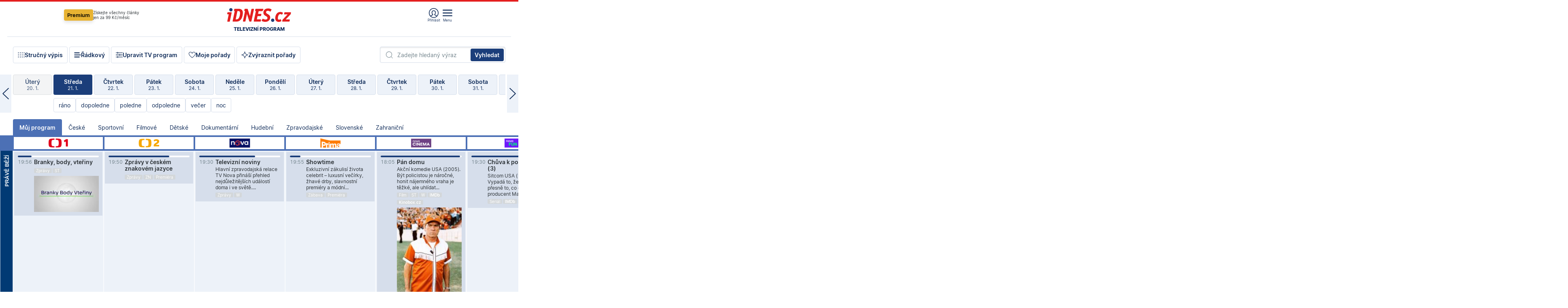

--- FILE ---
content_type: text/html; charset=windows-1250
request_url: https://tvprogram.idnes.cz/?t=detail&id=57471199
body_size: 113199
content:
<!doctype html>

<html lang="cs" class="css-d">
<head>
    
    <meta charset="windows-1250">
    <meta http-equiv="cache-control" content="no-cache">
    <meta name="viewport" content="width=device-width, initial-scale=1.0, minimum-scale=1.0">
    <title>TV program dnes a na 14 dn&#237; pro v&#237;ce ne&#382; 150 stanic</title>
    <meta name="description" property="og:description" lang="cs" content="Velk&#253; TV program obl&#237;ben&#253;ch stanic s mo&#382;nost&#237; vyhled&#225;v&#225;n&#237; podle denn&#237; doby, dn&#367; nebo slov. TV program - podrobn&#233; popisy i fotky, filmy, seri&#225;ly, sport...">
    <link rel="shortcut icon" href="https://1gr.cz/u/favicon/idnes.ico">
    <link rel="apple-touch-icon" href="https://1gr.cz/u/favicon/apple-touch-icon.png">
    <link rel="canonical" href="https://tvprogram.idnes.cz">
    <meta property="og:site_name" content="iDNES.cz">
    <meta property="og:type" content="website">
    <meta property="og:url" content="https://tvprogram.idnes.cz">
    <meta property="og:title" content="TV program dnes a na 14 dn&#237; pro v&#237;ce ne&#382; 150 stanic">
    <meta name="image" property="og:image" content="https://1gr.cz/o/ogimage/idnes2025.jpg">
    <meta name="twitter:site" content="@idnescz">
    <meta property="fb:app_id" content="120489248467">
    <link href="https://servis.idnes.cz/rss.aspx?c=kultura" rel="alternate" type="application/rss+xml" title="RSS">
	<meta name="cXenseParse:pageclass" content="frontpage">
	<meta name="cXenseParse:qiw-typobsahu" content="home">
	<meta name="cXenseParse:qiw-subsection" content="Kultura">
	<meta name="cXenseParse:qiw-ostrov" content="kultura">
	<meta name="cXenseParse:qiw-rubrika" content="tv-program">
	<meta name="cXenseParse:qiw-vylouceni" content="redesign24" data-separator=",">





<script>var Unidata = { "exdomena": "tvprogram.idnes.cz", "ostrov": "kultura", "rubrika": "tv-program", "zobrazeni": "home", "verze": "A", "reklama": true, "timestamp": 1769021852942.0, "webtype": "full", "section": "Zpravodajství", "subSection": "Kultura", "pageType": "default", "authors": [""], "keywords": ["redesign24"], "isLogged": false, "noAd": 0, "lidskost": 253373176318756
    };
        var pp_gemius_extraparameters = new Array('content=free', 'premium=false', 'verze=A', 'webtype=full');
    
</script>



<script>   Unidata.prebidConfig = [
{"wallpaper":{"code":"wallpaper","mediaTypes":{"banner":{"sizes":[[970,310],[750,100],[728,90],[970,250],[970,210],[500,200],[300,300],[480,300],[336,280],[750,200]]}}},"750x100":{"code":"750x100","mediaTypes":{"banner":{"sizes":[[750,100],[690,100],[728,90],[300,90],[468,60],[320,50]]}}}}
    ];</script>

<script>   Unidata.biddingData = [
{"branding":true,"750x100":true,"wallpaper":true}
    ];
   
</script>

<script>window.cpexPackageConfig = {
        publisherSettingsPath: 'https://cdn.cpex.cz/settings/production/mafra.js',
    websiteSettingsPath: 'https://cdn.cpex.cz/settings/production/mafra/idnes.cz_kultura.js'
    }
    document.head.appendChild(Object.assign(document.createElement('script'), { src: `https://cdn.cpex.cz/package/cpex-package${window.location.href.indexOf('debug') > -1 ? '.js' : '.min.js'}` }));
</script>

        <script type="text/javascript" src="https://delivery.r2b2.cz/hb/mafra/kultura.idnes.cz_desktop" async></script>
<script>window.Ads = {config:{"mBrandingOffsetTop":50,"desktopTopBar":111,"vignetteCappingTime":180000}}</script>



<style>
	@import "https://1gr.cz/css/idn4/base.css?rr=1764179992";
	@import "https://1gr.cz/css/idn4/uni.css?rr=1768918863";
	@import "https://1gr.cz/css/externi/reklama.css?rr=1761728186";
	@import "https://1gr.cz/css/idn4/portal.css?rr=1759938057";
	@import "https://1gr.cz/css/idn4/layout2.css?rr=1768481385";
	@import "https://1gr.cz/css/idn4/tvprog.css?rr=1768470635";
</style>

<script src="https://1gr.cz/js/uni/uni.js?rr=1764253092"></script>
<script src="https://1gr.cz/js/tv/2014.js?rr=1756411372"></script>




<script type="text/javascript">
        window.didomiConfig = { sdkPath: 'https://privacy.1gr.cz/', apiPath: 'https://privacy.1gr.cz/api' };
        window.Unidata = window.Unidata || {};
        window.Unidata.didomiVerze = '2';
        
    </script>
    
    <style>#didomi-notice { display: none!important; }</style>
    <script type="text/javascript">
        window.didomiEventListeners = window.didomiEventListeners || [];
        window.didomiEventListeners.push({ event: 'notice.shown', listener: function () { Didomi.notice.hide(); } });
    </script>
    
    <script src="https://1gr.cz/js/cmp/cookiewallCMP.js" async></script>
    

    <script>var adformtag = window.adformtag = window.adformtag || []; adformtag.push(function () { adformtag.setRequestParam('gdpr', '1'); });</script><script>Log.carkovacka("d=D&c=F&a=F&v=A&u=tv-program");</script><!-- G:Up kultura_tv-program-->
<!-- Gemius2013: TV program univerzal -->
<script>
if((/tech_max=[^;]*aplikace=1/.test(document.cookie)) || (/dCMP=[^;]*gemius=1/.test(document.cookie)) || !(typeof(Didomi) == "undefined" || !Didomi.getUserStatus().vendors.consent.enabled.includes(328)))
{ 
var pp_gemius_consent = true;
} else
{
var pp_gemius_use_cmp = true; 
}
if(!/(^|;)\s*nogemius=/.test(document.cookie)){
var pp_gemius_identifier = 'AkTqKCO_Yw9Ei2HHIVFcRKRursvGf6cCXnrPk.B3WE7.J7';

function gemius_pending(i) { window[i] = window[i] || function() {var x = window[i+'_pdata'] = window[i+'_pdata'] || []; x[x.length]=arguments;};};gemius_pending('gemius_hit'); gemius_pending('gemius_event'); gemius_pending('gemius_init'); gemius_pending('pp_gemius_hit'); gemius_pending('pp_gemius_event'); gemius_pending('pp_gemius_init'); (function(d,t) {try {var gt=d.createElement(t),s=d.getElementsByTagName(t)[0],l='http'+((location.protocol=='https:')?'s':''); gt.setAttribute('async','async');gt.setAttribute('defer','defer'); gt.src=l+'://spir.hit.gemius.pl/xgemius.js'; s.parentNode.insertBefore(gt,s);} catch (e) {}})(document,'script');
}
</script><!-- Analytics: kultura -->
<!-- Google Tag Manager -->
<script>
  window.dataLayer = window.dataLayer || [];
  if(MujPAS.prihlasen) dataLayer.push({'userType': 'member'});
  function gtag() { dataLayer.push(arguments); };
  gtag('consent', 'default', {
      'ad_storage': (/dCMP=[^;]*google=1/.test(document.cookie) ? 'granted' : 'denied'),
      'ad_user_data': (/dCMP=[^;]*google=1/.test(document.cookie) ? 'granted' : 'denied'),
      'analytics_storage': ((/dCMP=[^;]*mafra=\d\d1\d/.test(document.cookie)) || (typeof (Didomi) != 'undefined' && Didomi.getUserConsentStatus('publishers-Kqq3iPge', 'c:mafraas-Xd6p2mGA')) ? 'granted' : 'denied'),
      'ad_personalization': ((/dCMP=[^;]*mafra=\d1\d\d/.test(document.cookie)) || (typeof (Didomi) != 'undefined' && Didomi.getUserConsentStatus('publishers-UPqtcgaE', 'c:mafraas-Xd6p2mGA')) ? 'granted' : 'denied')  });
</script>
<noscript><iframe src="//www.googletagmanager.com/ns.html?id=GTM-WD22KH"
height="0" width="0" style="display:none;visibility:hidden"></iframe></noscript>
<script>(function(w,d,s,l,i){w[l]=w[l]||[];w[l].push({'gtm.start':
new Date().getTime(),event:'gtm.js'});var f=d.getElementsByTagName(s)[0],
j=d.createElement(s),dl=l!='dataLayer'?'&l='+l:'';j.async=true;j.src='//www.googletagmanager.com/gtm.js?id='+i+dl;f.parentNode.insertBefore(j,f);
})(window,document,'script','dataLayer','GTM-WD22KH');</script>
<!-- End Google Tag Manager -->



<script>
    consentFunction = function () {
        if (/dCMP=[^;]*piano=1/.test(document.cookie) || !(typeof (Didomi) == "undefined" || !Didomi.getUserStatus().vendors.consent.enabled.includes(412))) {
            var id = document.cookies.read("_mmid");
            var webIdCookie = document.cookies.read("\x5fwebid");
            if (id) {
                window.pdl = window.pdl || {};
                window.pdl.browserId = id;
                if (!Math.floor(Math.random() * 1000)) Log.ping(location.href, "logpiano\x5Fmmid\x5Fx1000");
            }
            else {
                Log.ping(location.href, "logpiano\x5Fnommid\x5F" + (webIdCookie ? "" : "no") + "webid" + (webIdCookie ? "\x5F" + webIdCookie[0] : ""));
            }

            if (!window.pianoLoaded) {
                window.pianoLoaded = true;
                var s = document.createElement("script");
                document.getElementsByTagName("head")[0].appendChild(s);
                s.src = "https://cdn.tinypass.com/api/tinypass.min.js";
            }
        }




        tp = window.tp || [];
        tp.push(["setAid", 'ldpllFOBpe']);
        tp.push(["setCxenseSiteId", "4732542837648372374"]);
        tp.push(["setEndpoint", 'https://buy-eu.piano.io/api/v3']);
        tp.push(["setEspEndpoint", 'https://api-esp-eu.piano.io']);
        tp.push(["setUseTinypassAccounts", false]);
        tp.push(["setUsePianoIdUserProvider", true]);
        var userState = Unidata.isLogged ? (Unidata.isSubscriber ? ["subscriber"] : ["logged"]) : ["notlogged"];
        tp.push(["setContentIsNative", Unidata.ostrov == "sdelenih"]);

        tp.push(["setCustomVariable", "premTarif", "tarif-none"]);
        tp.push(["setCustomVariable", "premFreq", "freq-none"]);
        tp.push(["setCustomVariable", "premMethod", "meth-none"]);
        tp.push(["setCustomVariable", "premAction", "act-none"]);
        tp.push(["setCustomVariable", "premDiscount", "disc-none"]);
        tp.push(["setCustomVariable", "premMkt", "mkt-0"]);
        tp.push(["setCustomVariable", "premTime", "time-morepass"]);
        tp.push(["setCustomVariable", "premTier", "_none"]);
        tp.push(["setCustomVariable", "premPrice", "0"]);
        tp.push(["setCustomVariable", "premNextPrice", "0"]);
        tp.push(["setCustomVariable", "testVerze", "verze-A"]);
        tp.push(["setCustomVariable", "webVerze", "full"]);
        tp.push(["setCustomVariable", "userState", userState]);
        tp.push(["setCustomVariable", "content", "free"]);
        tp.push(["setCustomVariable", "canonical", "https://tvprogram.idnes.cz"]);
        

        var setCustomParameters = {
            "qiw-premTarif": "tarif-none",    
            "aev-premTarif": "tarif-none",    
            "qiw-premFreq": "freq-none", 
            "qiw-premMethod": "meth-none", 
            "qiw-premAction": "act-none", 
            "qiw-premDiscount": "disc-none", 
            "qiw-premMkt": "mkt-0", 
            "qiw-premTime": "time-morepass", 
            "qiw-testVerze": "verze-A",
            "qiw-webVerze": "full",
            "qiw-content": "free"
        };

        window.cX = window.cX || { options: { consent: true, consentVersion: 2 } }; cX.callQueue = cX.callQueue || [];
        cX.callQueue.push(["setCustomParameters", setCustomParameters]);
        cX.callQueue.push(['setCustomParameters', { 'userState': userState }]);
        cX.callQueue.push(['setEventAttributes', { origin: 'qiw-idnes', persistedQueryId: '65782737c003a46ada22fb6a671d723069bfcc74' }]);

        var consent = (/dCMP=[^;]*piano=1/.test(document.cookie) || !(typeof (Didomi) == "undefined" || !Didomi.getUserStatus().vendors.consent.enabled.includes(412)));
        cX.callQueue.push(['setConsent', { pv: consent, segment: consent, ad: consent, recs: consent, geo: consent, device: consent }]);

        tp.push(["init", function () {
            tp.experience.init();
        }]);
    };

    consentFunction();
</script>
</head>
<body>
    
    
            
                <div class="counters">
                    
                </div>
                
                <div id="portal"><div class="iph" id="iph">
            <div id="iph-row" class="iph-row" score-box="menu2024-top">
                
                <div class="iph-logo" itemprop="publisher" itemscope itemtype="https://schema.org/Organization">
                    
                <meta itemprop="url" content="https://www.idnes.cz">
                <meta itemprop="name" content="iDNES.cz">
                <a href="https://www.idnes.cz/" title="iDNES.cz"  score-place="1" score-type="Section" score-id="idnes" itemprop="logo" itemscope itemtype="https://schema.org/ImageObject">iDNES.cz<meta itemprop="url" content="https://1gr.cz/u/loga-n4/idnes.svg"></a> </div>
                
                <div class="iph-row-in">
                    <div class="iph-prem"> 
        <a href="https://www.idnes.cz/ucet/prihlasit-premium?url=https%3A%2F%2Fwww.idnes.cz%2Fpremium%3Fzdroj%3Dtopmenu" class="btn-prem"> Premium</a>
		<p>Získejte všechny články <br> jen&nbsp;za&nbsp;99&nbsp;Kč/měsíc</p>
	</div>
                    
                    
                </div>
                <div class="iph-row-in">
                    <ul class="iph-icolist">
                        
                        <li><a href="https://www.idnes.cz/ucet/prihlasit?url=https%3a%2f%2ftvprogram.idnes.cz%2f" class="ico-login0"  score-place="1" score-type="Other" score-id="prihlasit">Přihlásit</a> <a data-js-xhr="1" href="https://www.idnes.cz/ucet" id="ico-login1" class="ico-login1" score-place="1" score-type="Other" score-id="mujucet">Můj účet</a></li>
                        
                        <li>
                            
                            <a onclick="element('iph').classes.add('iph-iphhm-visible'); element('iph').appendChild(element('iphhm-out')); element('iphhm-out').classes.add('iphhm-act');" class="ico-menu">Menu</a>
                             
                        </li>
                    </ul>
                    
                </div>
            </div>
            
            <ul class="iph-breadcrumb" id="iph-row2" score-box="menu2024-breadcrumb">
                
                <li><a href="https://tvprogram.idnes.cz"  score-place="1" score-type="Other" score-id="tv-program" title="Televizní program">Televizní program</a>
                    
                </li>
                
            </ul>
            
        </div>
        
        <script>Misc.rozdelMenu();</script>
        
        <script>Misc.iphSticky();</script><ul class="modify">
    <li class="searchfield-tv">
        

<form method="get" action="https://tvprogram.idnes.cz/hledani" id="search-tvprogram" class="naseptavac-obal naseptavac-obrazkovy">
    <div class="inp-out ico-search">
        <input type="text" id="hledej-tv" name="slovo" class="inp" placeholder="Zadejte hledaný výraz" autocomplete="off">
        <input type="submit" id="submit-tv" class="sen" value="Vyhledat">
        
    </div>
</form>
<script>Misc.naseptavac({"id":"search-tvprogram","zdroj":"/data.aspx?type=naseptavac\u0026source=tvprogram\u0026id=\u0026q={slovo}"});</script>

    </li>
    
    <li class="incomplete-false"><a href="javascript:;" class="ico-complete" onclick="TV.prepniStrucnost();"><span></span>Stručný výpis</a></li>
    <li class="incomplete-true"><a href="javascript:;" class="ico-complete" onclick="TV.prepniStrucnost();"><span></span>Úplný výpis</a></li>
    
    <li><a class="ico-rows" href="https://tvprogram.idnes.cz/?t=detail&id=57471199&set=row" onmousedown="Log.link(this,'tvprogram2015_radkovy_menu')"><span></span>Řádkový</a></li>
    
    <li><a class="ico-edit" id="tv-channel-edit" href="https://tvprogram.idnes.cz/#upravit"><span></span>Upravit TV program</a></li>
    <li><a class="ico-my" href="https://tvprogram.idnes.cz/moje-porady" onmousedown="Log.link(this,'tvprogram2015_mojeporady')"><span></span>Moje pořady</a></li>
    <li class="selection">
        <label onclick="element('assortment').classes.toggle('qblock');" class="ico-down"><span></span>Zvýraznit pořady</label>
        <div id="assortment">
            <ul>
                <li onclick="return TV.prepniZvyrazneni('zbv');"><span class="x-zbv"></span>zábava</li>
                <li onclick="return TV.prepniZvyrazneni('spr');"><span class="x-spr"></span>sport</li>
                <li onclick="return TV.prepniZvyrazneni('flm');"><span class="x-flm"></span>film</li>
                <li onclick="return TV.prepniZvyrazneni('ser');"><span class="x-ser"></span>seriál</li>
                <li onclick="return TV.prepniZvyrazneni('dkm');"><span class="x-dkm"></span>dokument</li>
                <li onclick="return TV.prepniZvyrazneni('hdb');"><span class="x-hdb"></span>hudba</li>
                <li onclick="return TV.prepniZvyrazneni('prd');"><span class="x-prd"></span>pro děti</li>
                <li onclick="return TV.prepniZvyrazneni('zpr');"><span class="x-zpr"></span>zprávy</li>
                <li onclick="return TV.prepniZvyrazneni('st');"><span class="x-st"></span>skryté titulky</li>
            </ul>
            <ul>
                <li onclick="return TV.prepniZvyrazneni('wd');"><span class="x-wd"></span>širokoúhlé</li>
                <li onclick="return TV.prepniZvyrazneni('zn');"><span class="x-zn"></span>znaková řeč</li>
                <li onclick="return TV.prepniZvyrazneni('prem');"><span class="x-prem"></span>premiéra</li>
                <li onclick="return TV.prepniZvyrazneni('live');"><span class="x-live"></span>živě</li>
                <li onclick="return TV.prepniZvyrazneni('tip');"><span class="x-tip"></span>tip</li>
                <li onclick="return TV.prepniZvyrazneni('idn');"><span class="x-idn"></span>iDNES recenze</li>
                <li onclick="return TV.prepniZvyrazneni('vid');"><span class="x-vid"></span>trailer</li>
                <li onclick="return TV.prepniZvyrazneni('mdb');"><span class="x-mdb"></span>IMDb</li>
                <li onclick="return TV.prepniZvyrazneni('kbx');"><span class="x-kbx"></span>Kinobox</li>
                <li onclick="return TV.prepniZvyrazneni();">zrušit zvýraznění</li>
            </ul>
        </div>
    </li>
    
</ul></div>
                                <div id="content" class="content">
                                    <!--reminderfcid-->
                                    
                                    
                                    
                                    <div class="timeline">
    <div class="daytoc-out">
        <div id="daytoc-levotoc" class="daytoc-prev"></div>
        <div id="daytoc-pravotoc" class="daytoc-next"></div>
        <div id="daytoc" class="daytoc">
            <ul class="list-day">
                
                <li class=" archived">
                    <a href="https://tvprogram.idnes.cz/?dt=22.12.2025" onmousedown="Log.link(this,'tvprogram2015_dny_21012026_22122025')">
                        <b>Pondělí</b>
                        <i>22. 12.</i>
                    </a>
                    
                </li>
                
                <li class=" archived">
                    <a href="https://tvprogram.idnes.cz/?dt=23.12.2025" onmousedown="Log.link(this,'tvprogram2015_dny_21012026_23122025')">
                        <b>Úterý</b>
                        <i>23. 12.</i>
                    </a>
                    
                </li>
                
                <li class=" archived">
                    <a href="https://tvprogram.idnes.cz/?dt=24.12.2025" onmousedown="Log.link(this,'tvprogram2015_dny_21012026_24122025')">
                        <b>Středa</b>
                        <i>24. 12.</i>
                    </a>
                    
                </li>
                
                <li class=" archived">
                    <a href="https://tvprogram.idnes.cz/?dt=25.12.2025" onmousedown="Log.link(this,'tvprogram2015_dny_21012026_25122025')">
                        <b>Čtvrtek</b>
                        <i>25. 12.</i>
                    </a>
                    
                </li>
                
                <li class=" archived">
                    <a href="https://tvprogram.idnes.cz/?dt=26.12.2025" onmousedown="Log.link(this,'tvprogram2015_dny_21012026_26122025')">
                        <b>Pátek</b>
                        <i>26. 12.</i>
                    </a>
                    
                </li>
                
                <li class=" archived">
                    <a href="https://tvprogram.idnes.cz/?dt=27.12.2025" onmousedown="Log.link(this,'tvprogram2015_dny_21012026_27122025')">
                        <b>Sobota</b>
                        <i>27. 12.</i>
                    </a>
                    
                </li>
                
                <li class=" archived">
                    <a href="https://tvprogram.idnes.cz/?dt=28.12.2025" onmousedown="Log.link(this,'tvprogram2015_dny_21012026_28122025')">
                        <b>Neděle</b>
                        <i>28. 12.</i>
                    </a>
                    
                </li>
                
                <li class=" archived">
                    <a href="https://tvprogram.idnes.cz/?dt=29.12.2025" onmousedown="Log.link(this,'tvprogram2015_dny_21012026_29122025')">
                        <b>Pondělí</b>
                        <i>29. 12.</i>
                    </a>
                    
                </li>
                
                <li class=" archived">
                    <a href="https://tvprogram.idnes.cz/?dt=30.12.2025" onmousedown="Log.link(this,'tvprogram2015_dny_21012026_30122025')">
                        <b>Úterý</b>
                        <i>30. 12.</i>
                    </a>
                    
                </li>
                
                <li class=" archived">
                    <a href="https://tvprogram.idnes.cz/?dt=31.12.2025" onmousedown="Log.link(this,'tvprogram2015_dny_21012026_31122025')">
                        <b>Středa</b>
                        <i>31. 12.</i>
                    </a>
                    
                </li>
                
                <li class=" archived">
                    <a href="https://tvprogram.idnes.cz/?dt=1.1.2026" onmousedown="Log.link(this,'tvprogram2015_dny_21012026_01012026')">
                        <b>Čtvrtek</b>
                        <i>1. 1.</i>
                    </a>
                    
                </li>
                
                <li class=" archived">
                    <a href="https://tvprogram.idnes.cz/?dt=2.1.2026" onmousedown="Log.link(this,'tvprogram2015_dny_21012026_02012026')">
                        <b>Pátek</b>
                        <i>2. 1.</i>
                    </a>
                    
                </li>
                
                <li class=" archived">
                    <a href="https://tvprogram.idnes.cz/?dt=3.1.2026" onmousedown="Log.link(this,'tvprogram2015_dny_21012026_03012026')">
                        <b>Sobota</b>
                        <i>3. 1.</i>
                    </a>
                    
                </li>
                
                <li class=" archived">
                    <a href="https://tvprogram.idnes.cz/?dt=4.1.2026" onmousedown="Log.link(this,'tvprogram2015_dny_21012026_04012026')">
                        <b>Neděle</b>
                        <i>4. 1.</i>
                    </a>
                    
                </li>
                
                <li class=" archived">
                    <a href="https://tvprogram.idnes.cz/?dt=5.1.2026" onmousedown="Log.link(this,'tvprogram2015_dny_21012026_05012026')">
                        <b>Pondělí</b>
                        <i>5. 1.</i>
                    </a>
                    
                </li>
                
                <li class=" archived">
                    <a href="https://tvprogram.idnes.cz/?dt=6.1.2026" onmousedown="Log.link(this,'tvprogram2015_dny_21012026_06012026')">
                        <b>Úterý</b>
                        <i>6. 1.</i>
                    </a>
                    
                </li>
                
                <li class=" archived">
                    <a href="https://tvprogram.idnes.cz/?dt=7.1.2026" onmousedown="Log.link(this,'tvprogram2015_dny_21012026_07012026')">
                        <b>Středa</b>
                        <i>7. 1.</i>
                    </a>
                    
                </li>
                
                <li class=" archived">
                    <a href="https://tvprogram.idnes.cz/?dt=8.1.2026" onmousedown="Log.link(this,'tvprogram2015_dny_21012026_08012026')">
                        <b>Čtvrtek</b>
                        <i>8. 1.</i>
                    </a>
                    
                </li>
                
                <li class=" archived">
                    <a href="https://tvprogram.idnes.cz/?dt=9.1.2026" onmousedown="Log.link(this,'tvprogram2015_dny_21012026_09012026')">
                        <b>Pátek</b>
                        <i>9. 1.</i>
                    </a>
                    
                </li>
                
                <li class=" archived">
                    <a href="https://tvprogram.idnes.cz/?dt=10.1.2026" onmousedown="Log.link(this,'tvprogram2015_dny_21012026_10012026')">
                        <b>Sobota</b>
                        <i>10. 1.</i>
                    </a>
                    
                </li>
                
                <li class=" archived">
                    <a href="https://tvprogram.idnes.cz/?dt=11.1.2026" onmousedown="Log.link(this,'tvprogram2015_dny_21012026_11012026')">
                        <b>Neděle</b>
                        <i>11. 1.</i>
                    </a>
                    
                </li>
                
                <li class=" archived">
                    <a href="https://tvprogram.idnes.cz/?dt=12.1.2026" onmousedown="Log.link(this,'tvprogram2015_dny_21012026_12012026')">
                        <b>Pondělí</b>
                        <i>12. 1.</i>
                    </a>
                    
                </li>
                
                <li class=" archived">
                    <a href="https://tvprogram.idnes.cz/?dt=13.1.2026" onmousedown="Log.link(this,'tvprogram2015_dny_21012026_13012026')">
                        <b>Úterý</b>
                        <i>13. 1.</i>
                    </a>
                    
                </li>
                
                <li class=" archived">
                    <a href="https://tvprogram.idnes.cz/?dt=14.1.2026" onmousedown="Log.link(this,'tvprogram2015_dny_21012026_14012026')">
                        <b>Středa</b>
                        <i>14. 1.</i>
                    </a>
                    
                </li>
                
                <li class=" archived">
                    <a href="https://tvprogram.idnes.cz/?dt=15.1.2026" onmousedown="Log.link(this,'tvprogram2015_dny_21012026_15012026')">
                        <b>Čtvrtek</b>
                        <i>15. 1.</i>
                    </a>
                    
                </li>
                
                <li class=" archived">
                    <a href="https://tvprogram.idnes.cz/?dt=16.1.2026" onmousedown="Log.link(this,'tvprogram2015_dny_21012026_16012026')">
                        <b>Pátek</b>
                        <i>16. 1.</i>
                    </a>
                    
                </li>
                
                <li class=" archived">
                    <a href="https://tvprogram.idnes.cz/?dt=17.1.2026" onmousedown="Log.link(this,'tvprogram2015_dny_21012026_17012026')">
                        <b>Sobota</b>
                        <i>17. 1.</i>
                    </a>
                    
                </li>
                
                <li class=" archived">
                    <a href="https://tvprogram.idnes.cz/?dt=18.1.2026" onmousedown="Log.link(this,'tvprogram2015_dny_21012026_18012026')">
                        <b>Neděle</b>
                        <i>18. 1.</i>
                    </a>
                    
                </li>
                
                <li class=" archived">
                    <a href="https://tvprogram.idnes.cz/?dt=19.1.2026" onmousedown="Log.link(this,'tvprogram2015_dny_21012026_19012026')">
                        <b>Pondělí</b>
                        <i>19. 1.</i>
                    </a>
                    
                </li>
                
                <li class=" archived">
                    <a href="https://tvprogram.idnes.cz/?dt=20.1.2026" onmousedown="Log.link(this,'tvprogram2015_dny_21012026_20012026')">
                        <b>Úterý</b>
                        <i>20. 1.</i>
                    </a>
                    
                </li>
                
                <li class="act">
                    <a href="https://tvprogram.idnes.cz/?dt=21.1.2026" onmousedown="Log.link(this,'tvprogram2015_dny_21012026_21012026')">
                        <b>Středa</b>
                        <i>21. 1.</i>
                    </a>
                    
                    <div>
                        <a onclick="return TV.najedCas(5)" href="javascript:;"><i>ráno</i></a>
                        <a onclick="return TV.najedCas(9)" href="javascript:;"><i>dopoledne</i></a>
                        <a onclick="return TV.najedCas(12)" href="javascript:;"><i>poledne</i></a>
                        <a onclick="return TV.najedCas(16)" href="javascript:;"><i>odpoledne</i></a>
                        <a onclick="return TV.najedCas(20)" href="javascript:;"><i>večer</i></a>
                        <a onclick="return TV.najedCas(24)" href="javascript:;"><i>noc</i></a>
                    </div>
                    
                </li>
                
                <li class="">
                    <a href="https://tvprogram.idnes.cz/?dt=22.1.2026" onmousedown="Log.link(this,'tvprogram2015_dny_21012026_22012026')">
                        <b>Čtvrtek</b>
                        <i>22. 1.</i>
                    </a>
                    
                </li>
                
                <li class="">
                    <a href="https://tvprogram.idnes.cz/?dt=23.1.2026" onmousedown="Log.link(this,'tvprogram2015_dny_21012026_23012026')">
                        <b>Pátek</b>
                        <i>23. 1.</i>
                    </a>
                    
                </li>
                
                <li class="">
                    <a href="https://tvprogram.idnes.cz/?dt=24.1.2026" onmousedown="Log.link(this,'tvprogram2015_dny_21012026_24012026')">
                        <b>Sobota</b>
                        <i>24. 1.</i>
                    </a>
                    
                </li>
                
                <li class="">
                    <a href="https://tvprogram.idnes.cz/?dt=25.1.2026" onmousedown="Log.link(this,'tvprogram2015_dny_21012026_25012026')">
                        <b>Neděle</b>
                        <i>25. 1.</i>
                    </a>
                    
                </li>
                
                <li class="">
                    <a href="https://tvprogram.idnes.cz/?dt=26.1.2026" onmousedown="Log.link(this,'tvprogram2015_dny_21012026_26012026')">
                        <b>Pondělí</b>
                        <i>26. 1.</i>
                    </a>
                    
                </li>
                
                <li class="">
                    <a href="https://tvprogram.idnes.cz/?dt=27.1.2026" onmousedown="Log.link(this,'tvprogram2015_dny_21012026_27012026')">
                        <b>Úterý</b>
                        <i>27. 1.</i>
                    </a>
                    
                </li>
                
                <li class="">
                    <a href="https://tvprogram.idnes.cz/?dt=28.1.2026" onmousedown="Log.link(this,'tvprogram2015_dny_21012026_28012026')">
                        <b>Středa</b>
                        <i>28. 1.</i>
                    </a>
                    
                </li>
                
                <li class=" second">
                    <a href="https://tvprogram.idnes.cz/?dt=29.1.2026" onmousedown="Log.link(this,'tvprogram2015_dny_21012026_29012026')">
                        <b>Čtvrtek</b>
                        <i>29. 1.</i>
                    </a>
                    
                </li>
                
                <li class=" second">
                    <a href="https://tvprogram.idnes.cz/?dt=30.1.2026" onmousedown="Log.link(this,'tvprogram2015_dny_21012026_30012026')">
                        <b>Pátek</b>
                        <i>30. 1.</i>
                    </a>
                    
                </li>
                
                <li class=" second">
                    <a href="https://tvprogram.idnes.cz/?dt=31.1.2026" onmousedown="Log.link(this,'tvprogram2015_dny_21012026_31012026')">
                        <b>Sobota</b>
                        <i>31. 1.</i>
                    </a>
                    
                </li>
                
                <li class=" second">
                    <a href="https://tvprogram.idnes.cz/?dt=1.2.2026" onmousedown="Log.link(this,'tvprogram2015_dny_21012026_01022026')">
                        <b>Neděle</b>
                        <i>1. 2.</i>
                    </a>
                    
                </li>
                
                <li class=" second">
                    <a href="https://tvprogram.idnes.cz/?dt=2.2.2026" onmousedown="Log.link(this,'tvprogram2015_dny_21012026_02022026')">
                        <b>Pondělí</b>
                        <i>2. 2.</i>
                    </a>
                    
                </li>
                
                <li class=" second">
                    <a href="https://tvprogram.idnes.cz/?dt=3.2.2026" onmousedown="Log.link(this,'tvprogram2015_dny_21012026_03022026')">
                        <b>Úterý</b>
                        <i>3. 2.</i>
                    </a>
                    
                </li>
                
            </ul>
        </div>
        <script>Misc.kolotoc({ id: "daytoc", doprava: "daytoc-pravotoc", doleva: "daytoc-levotoc", start: 29, konecny: true });</script>
    </div>
</div>
<!--reminderfcid-->

<div id="tv-fix" class="header-normal">
    <ul class="tv-sel">
      <li class="act"><a href="https://tvprogram.idnes.cz/" onmousedown="Log.link(this,'tvprogram2015_kategorie_mojeporady')"><i>Můj program</i></a></li>
      
      <li><a href="https://tvprogram.idnes.cz/ceske" onmousedown="Log.link(this,'tvprogram2015_kategorie_ceske')"><i>České</i></a></li>
      
      <li><a href="https://tvprogram.idnes.cz/sportovni" onmousedown="Log.link(this,'tvprogram2015_kategorie_sport')"><i>Sportovní</i></a></li>
      
      <li><a href="https://tvprogram.idnes.cz/filmove" onmousedown="Log.link(this,'tvprogram2015_kategorie_film')"><i>Filmové</i></a></li>
      
      <li><a href="https://tvprogram.idnes.cz/detske" onmousedown="Log.link(this,'tvprogram2015_kategorie_detske')"><i>Dětské</i></a></li>
      
      <li><a href="https://tvprogram.idnes.cz/dokumentarni" onmousedown="Log.link(this,'tvprogram2015_kategorie_dokumenty')"><i>Dokumentární</i></a></li>
      
      <li><a href="https://tvprogram.idnes.cz/hudebni" onmousedown="Log.link(this,'tvprogram2015_kategorie_hudebni')"><i>Hudební</i></a></li>
      
      <li><a href="https://tvprogram.idnes.cz/zpravodajske" onmousedown="Log.link(this,'tvprogram2015_kategorie_zpravy')"><i>Zpravodajské</i></a></li>
      
      <li><a href="https://tvprogram.idnes.cz/slovenske" onmousedown="Log.link(this,'tvprogram2015_kategorie_slovenske')"><i>Slovenské</i></a></li>
      
      <li><a href="https://tvprogram.idnes.cz/zahranicni" onmousedown="Log.link(this,'tvprogram2015_kategorie_zahranicni')"><i>Zahraniční</i></a></li>
      
    </ul>
    <div class="tv-main-out" id="tv-wrapper">
            <table class="tv-main" id="tv-table">
                <thead id="tv-channels" class=" editable" style="width: 327em">
                    <tr>
                        <th class="col-time"></th>
                        
                        <th>
                            
                            <img class="tvlogo" src="https://1gr.cz/o/televize/loga-m/ct-1.png" title="ČT1" alt="ČT1" data-channel="1">
                            
                        </th>
                        
                        <th>
                            
                            <img class="tvlogo" src="https://1gr.cz/o/televize/loga-m/ct-2.png" title="ČT2" alt="ČT2" data-channel="2">
                            
                        </th>
                        
                        <th>
                            
                            <img class="tvlogo" src="https://1gr.cz/o/televize/loga-m/nova.png" title="Nova" alt="Nova" data-channel="3">
                            
                        </th>
                        
                        <th>
                            
                            <img class="tvlogo" src="https://1gr.cz/o/televize/loga-m/prima.png" title="Prima" alt="Prima" data-channel="4">
                            
                        </th>
                        
                        <th>
                            
                            <img class="tvlogo" src="https://1gr.cz/o/televize/loga-m/nova-cinema.png" title="Nova Cinema" alt="Nova Cinema" data-channel="78">
                            
                        </th>
                        
                        <th>
                            
                            <img class="tvlogo" src="https://1gr.cz/o/televize/loga-m/nova-fun.png" title="Nova Fun" alt="Nova Fun" data-channel="560">
                            
                        </th>
                        
                        <th>
                            
                            <img class="tvlogo" src="https://1gr.cz/o/televize/loga-m/nova-action.png" title="Nova Action" alt="Nova Action" data-channel="558">
                            
                        </th>
                        
                        <th>
                            
                            <img class="tvlogo" src="https://1gr.cz/o/televize/loga-m/nova-krimi.png" title="Nova Krimi" alt="Nova Krimi" data-channel="559">
                            
                        </th>
                        
                        <th>
                            
                            <img class="tvlogo" src="https://1gr.cz/o/televize/loga-m/prima-cool.png" title="Prima COOL" alt="Prima COOL" data-channel="92">
                            
                        </th>
                        
                        <th>
                            
                            <img class="tvlogo" src="https://1gr.cz/o/televize/loga-m/prima-love.png" title="Prima LOVE" alt="Prima LOVE" data-channel="226">
                            
                        </th>
                        
                        <th>
                            
                            <img class="tvlogo" src="https://1gr.cz/o/televize/loga-m/prima-zoom.png" title="Prima ZOOM" alt="Prima ZOOM" data-channel="331">
                            
                        </th>
                        
                        <th>
                            
                            <img class="tvlogo" src="https://1gr.cz/o/televize/loga-m/prima-max.png" title="Prima MAX" alt="Prima MAX" data-channel="474">
                            
                        </th>
                        
                        <th>
                            
                            <img class="tvlogo" src="https://1gr.cz/o/televize/loga-m/barrandov.png" title="Barrandov" alt="Barrandov" data-channel="89">
                            
                        </th>
                        
                        <th>
                            
                            <img class="tvlogo" src="https://1gr.cz/o/televize/loga-m/ct-4-sport.png" title="ČT sport" alt="ČT sport" data-channel="18">
                            
                        </th>
                        
                        <th>
                            
                            <img class="tvlogo" src="https://1gr.cz/o/televize/loga-m/ct-24.png" title="ČT24" alt="ČT24" data-channel="24">
                            
                        </th>
                        
                        <th>
                            
                            <img class="tvlogo" src="https://1gr.cz/o/televize/loga-m/ocko.png" title="Óčko" alt="Óčko" data-channel="19">
                            
                        </th>
                        
                        <th>
                            
                            <img class="tvlogo" src="https://1gr.cz/o/televize/loga-m/ct-d.png" title="ČT :D" alt="ČT :D" data-channel="94">
                            
                        </th>
                        
                        <th class="col-time"></th>
                    </tr>
                </thead>
                <tbody>
                    
                    <tr id="current" class="current">
                        <td class="col-time col-time-current"><u></u></td>
                        
                        <td><a class=" past now" data-channel="1" data-show="99876853" data-series="156514" data-start="1196" data-length="9" href="https://tvprogram.idnes.cz/ct-1/st-19.56-branky-body-vteriny.id99876853-s156514"><div class="x-zpr x-st"><u class="zizalka"><u style="width:17%;"></u></u><h3>Branky, body, vteřiny</h3><small>19:56</small><p></p><p><i class="x-zpr"></i><i class="x-st"></i></p> <img width="143" src="//1gr.cz/data/tvprogram/images/prev/1/99876853/26413207.jpg" alt="Branky, body, vteřiny" class="imgal"></div></a></td>
                        
                        <td><a class=" past now" data-channel="2" data-show="99877103" data-series="156545" data-start="1190" data-length="10" href="https://tvprogram.idnes.cz/ct-2/st-19.50-zpravy-v-ceskem-znakovem-jazyce.id99877103-s156545"><div class="x-zpr x-zn x-prem"><u class="zizalka"><u style="width:75%;"></u></u><h3>Zprávy v českém znakovém jazyce</h3><small>19:50</small><p></p><p><i class="x-zpr"></i><i class="x-zn"></i><i class="x-prem"></i></p> </div></a></td>
                        
                        <td><a class=" past now" data-channel="3" data-show="99829100" data-series="312355" data-start="1170" data-length="40" href="https://tvprogram.idnes.cz/nova/st-19.30-televizni-noviny.id99829100-s312355"><div class="x-zpr x-wd"><u class="zizalka"><u style="width:69%;"></u></u><h3>Televizní noviny</h3><small>19:30</small><p>Hlavní zpravodajská relace TV Nova přináší přehled nejdůležitějších událostí doma i ve světě....</p><p><i class="x-zpr"></i><i class="x-wd"></i></p> </div></a></td>
                        
                        <td><a class=" past now" data-channel="4" data-show="99741952" data-series="319779" data-start="1195" data-length="20" href="https://tvprogram.idnes.cz/prima/st-19.55-showtime.id99741952-s319779"><div class="x-zbv x-prem"><u class="zizalka"><u style="width:13%;"></u></u><h3>Showtime</h3><small>19:55</small><p>Exkluzivní zákulisí života celebrit – luxusní večírky, žhavé drby, slavnostní premiéry a módní...</p><p><i class="x-zbv"></i><i class="x-prem"></i></p> </div></a></td>
                        
                        <td><a class=" past now" data-channel="78" data-show="99829898" data-series="0" data-start="1085" data-length="115" href="https://tvprogram.idnes.cz/nova-cinema/st-18.05-pan-domu.id99829898"><div class="x-flm x-st x-wd x-mdb x-kbx"><u class="zizalka"><u style="width:98%;"></u></u><h3>Pán domu</h3><small>18:05</small><p>Akční komedie USA (2005). Být policistou je náročné, honit nájemného vraha je těžké, ale uhlídat...</p><p><i class="x-flm"></i><i class="x-st"></i><i class="x-wd"></i><i class="x-mdb"></i><i class="x-kbx"></i></p> <img width="143" src="//1gr.cz/data/tvprogram/images/prev/78/99829898/26415229.jpg" alt="Pán domu" class="imgal"></div></a></td>
                        
                        <td><a class=" past now" data-channel="560" data-show="99830086" data-series="284499" data-start="1170" data-length="30" href="https://tvprogram.idnes.cz/nova-fun/st-19.30-chuva-k-pohledani-v-3.id99830086-s284499"><div class="x-ser x-mdb x-kbx"><u class="zizalka"><u style="width:92%;"></u></u><h3>Chůva k pohledání V (3)</h3><small>19:30</small><p>Sitcom USA (1997-1998). Vypadá to, že chůva Fran je přesně to, co ovdovělý producent Max a jeho...</p><p><i class="x-ser"></i><i class="x-mdb"></i><i class="x-kbx"></i></p> </div></a></td>
                        
                        <td><a class=" past now" data-channel="558" data-show="99829539" data-series="170909" data-start="1175" data-length="25" href="https://tvprogram.idnes.cz/nova-action/st-19.35-mistri-zastavarny-xiv-8.id99829539-s170909"><div class="x-zbv x-wd x-mdb x-kbx"><u class="zizalka"><u style="width:90%;"></u></u><h3>Mistři zastavárny XIV (8)</h3><small>19:35</small><p>Reality show USA (2015). Starožitnictví Gold & Silver Pawn Shop v Las Vegas je rodinný byznys...</p><p><i class="x-zbv"></i><i class="x-wd"></i><i class="x-mdb"></i><i class="x-kbx"></i></p> <img width="143" src="//1gr.cz/data/tvprogram/images/prev/558/99829539/26418260.jpg" alt="Mistři zastavárny XIV (8)" class="imgal"></div></a></td>
                        
                        <td><a class=" past now" data-channel="559" data-show="99830698" data-series="158524" data-start="1140" data-length="60" href="https://tvprogram.idnes.cz/nova-krimi/st-19.00-mentalista-vii-12.id99830698-s158524"><div class="x-ser x-wd x-mdb x-kbx"><u class="zizalka"><u style="width:96%;"></u></u><h3>Mentalista VII (12)</h3><small>19:00</small><p>Hnědý chlupatý koberec. Krimiseriál USA (2014). Pokračuje vyšetřování případu sériového vraha....</p><p><i class="x-ser"></i><i class="x-wd"></i><i class="x-mdb"></i><i class="x-kbx"></i></p> <img width="143" src="//1gr.cz/data/tvprogram/images/prev/559/99830698/26418751.jpg" alt="Mentalista VII (12)" class="imgal"></div></a></td>
                        
                        <td><a class=" past now" data-channel="92" data-show="99742343" data-series="228482" data-start="1185" data-length="30" href="https://tvprogram.idnes.cz/prima-cool/st-19.45-simpsonovi-xxxii-15.id99742343-s228482"><div class="x-ser x-st x-mdb x-kbx"><u class="zizalka"><u style="width:42%;"></u></u><h3>Simpsonovi XXXII (15)</h3><small>19:45</small><p>Sní pizzaboti o elektrických kytarách? Animovaný seriál USA (2021). Homer se trápí kvůli dávné...</p><p><i class="x-ser"></i><i class="x-st"></i><i class="x-mdb"></i><i class="x-kbx"></i></p> </div></a></td>
                        
                        <td><a class=" past now" data-channel="226" data-show="99744884" data-series="242303" data-start="1140" data-length="60" href="https://tvprogram.idnes.cz/prima-love/st-19.00-zachranari-z-hor-x-5.id99744884-s242303"><div class="x-ser x-st x-mdb x-kbx"><u class="zizalka"><u style="width:96%;"></u></u><h3>Záchranáři z hor X (5)</h3><small>19:00</small><p>Draze vykoupená zima 1/2. Seriál N (2010). Extrémní horolezec Andreas Marthaler se s kamarádem...</p><p><i class="x-ser"></i><i class="x-st"></i><i class="x-mdb"></i><i class="x-kbx"></i></p> </div></a></td>
                        
                        <td><a class=" past now" data-channel="331" data-show="99744540" data-series="312309" data-start="1135" data-length="65" href="https://tvprogram.idnes.cz/prima-zoom/st-18.55-nebezpecne-cesty-iii-5.id99744540-s312309"><div class="x-dkm"><u class="zizalka"><u style="width:96%;"></u></u><h3>Nebezpečné cesty III (5)</h3><small>18:55</small><p>Dálnice Trans-Sulawesi. Dokument N (2023). Nejnebezpečnější silnice světa, které vedou přes hory,...</p><p><i class="x-dkm"></i></p> <img width="143" src="//1gr.cz/data/tvprogram/images/prev/331/99744540/26416705.jpg" alt="Nebezpečné cesty III (5)" class="imgal"></div></a></td>
                        
                        <td><a class=" past now" data-channel="474" data-show="99743028" data-series="0" data-start="1040" data-length="160" href="https://tvprogram.idnes.cz/prima-max/st-17.20-jen-pro-tve-oci.id99743028"><div class="x-flm x-st x-mdb x-kbx"><u class="zizalka"><u style="width:98%;"></u></u><h3>Jen pro tvé oči</h3><small>17:20</small><p>Dobrodružný film VB (1981). Tajná britská loď se systémem, který předává povely ponorkám, byla...</p><p><i class="x-flm"></i><i class="x-st"></i><i class="x-mdb"></i><i class="x-kbx"></i></p> <img width="143" src="//1gr.cz/data/tvprogram/images/prev/474/99743028/26417189.jpg" alt="Jen pro tvé oči" class="imgal"></div></a></td>
                        
                        <td><a class=" past now" data-channel="89" data-show="99879188" data-series="273887" data-start="1195" data-length="10" href="https://tvprogram.idnes.cz/barrandov/st-19.55-vip-svet.id99879188-s273887"><div class="x-zbv x-prem"><u class="zizalka"><u style="width:25%;"></u></u><h3>VIP svět</h3><small>19:55</small><p>VIP svět vás zahrne novinkami ze světa českého showbyznysu</p><p><i class="x-zbv"></i><i class="x-prem"></i></p> <img width="143" src="//1gr.cz/data/tvprogram/images/prev/89/99879188/26415366.jpg" alt="VIP svět" class="imgal"></div></a></td>
                        
                        <td><a class=" past now" data-channel="18" data-show="99962048" data-series="0" data-start="1040" data-length="180" href="https://tvprogram.idnes.cz/ct-4-sport/st-17.20-hokej-maxa-liga-2025-2026.id99962048"><div class="x-spr x-st x-wd x-live"><u class="zizalka"><u style="width:88%;"></u></u><h3>Hokej: Maxa liga 2025/2026</h3><small>17:20</small><p>HC Dukla Jihlava - SK Horácká Slavia Třebíč. Přímý přenos utkání 42. kola druhé nejvyšší ligy mužů...</p><p><i class="x-spr"></i><i class="x-st"></i><i class="x-wd"></i><i class="x-live"></i></p> </div></a></td>
                        
                        <td><a class=" past now" data-channel="24" data-show="99962394" data-series="156514" data-start="1196" data-length="11" href="https://tvprogram.idnes.cz/ct-24/st-19.56-branky-body-vteriny.id99962394-s156514"><div class="x-zpr x-st"><u class="zizalka"><u style="width:14%;"></u></u><h3>Branky, body, vteřiny</h3><small>19:56</small><p></p><p><i class="x-zpr"></i><i class="x-st"></i></p> </div></a></td>
                        
                        <td><a class=" past now" data-channel="19" data-show="100452435" data-series="0" data-start="1175" data-length="25" href="https://tvprogram.idnes.cz/ocko/st-19.35-ocko-hity.id100452435"><div class=""><u class="zizalka"><u style="width:90%;"></u></u><h3>Óčko hity</h3><small>19:35</small><p>Klipy nonstop</p> </div></a></td>
                        
                        <td><a class=" past now" data-channel="94" data-show="99877497" data-series="169204" data-start="1185" data-length="15" href="https://tvprogram.idnes.cz/ct-d/st-19.45-cteni-do-ouska.id99877497-s169204"><div class="x-prd x-st x-zn"><u class="zizalka"><u style="width:84%;"></u></u><h3>Čtení do ouška</h3><small>19:45</small><p>Dr. Žako. Zvířecí příběhy Lucie Křesťanové z knížky veterináře Radima Fialy a jeho upovídaného...</p><p><i class="x-prd"></i><i class="x-st"></i><i class="x-zn"></i></p> </div></a></td>
                        
                        <td class="col-time col-time-current"><u></u></td>
                    </tr>
                    
                    <tr id="tv-ad">
                        <td class="col-time"></td>
                        <td colspan="17">
                            <div>
                                <div class="text">
                                    <hr class="h">
                                    <div id="r-middleboard" class="r-main m31 s_750x100"><div class="r-head"><span></span></div><div class="r-body"><div id='750x100'></div><div class="fc0"></div></div></div>
                                </div>
                            </div>
                        </td>
                        <td class="col-time"></td>
                    </tr>
                    
                    <tr id="t00" class="past" >
                        <td class="col-time col-time-0"><u id="h00"></u></td>
                        
                        <td><a class=" past" data-channel="1" data-show="99876825" data-series="320426" data-start="20" data-length="45" href="https://tvprogram.idnes.cz/ct-1/ut-00.20-saga-rodu-hardacru-3-6.id99876825-s320426"><div class="x-ser x-st x-mdb x-kbx"><h3>Sága rodu Hardacrů (3/6)</h3><small>00:20</small><p>Dramatický seriál VB (2024). Z chudoby až na samý vrchol. Podle literární předlohy C. L. Skeltona....</p><p><i class="x-ser"></i><i class="x-st"></i><i class="x-mdb"></i><i class="x-kbx"></i></p> </div></a><a class=" past" data-channel="1" data-show="99876826" data-series="36" data-start="65" data-length="30" href="https://tvprogram.idnes.cz/ct-1/ut-01.05-az-kviz.id99876826-s36"><div class="x-zbv x-st"><h3>AZ-kvíz</h3><small>01:05</small><p>Soutěž pro každého</p><p><i class="x-zbv"></i><i class="x-st"></i></p> <img width="143" src="//1gr.cz/data/tvprogram/images/prev/1/99876826/26406090.jpg" alt="AZ-kvíz" class="imgal"></div></a><a class=" past" data-channel="1" data-show="99876827" data-series="100858" data-start="95" data-length="25" href="https://tvprogram.idnes.cz/ct-1/ut-01.35-zajimavosti-z-regionu.id99876827-s100858"><div class="x-zpr x-st"><h3>Zajímavosti z regionů</h3><small>01:35</small><p>Události a informace z kraje, v němž žijete</p><p><i class="x-zpr"></i><i class="x-st"></i></p> </div></a><a class=" past" data-channel="1" data-show="99876828" data-series="144897" data-start="120" data-length="25" href="https://tvprogram.idnes.cz/ct-1/ut-02.00-bydleni-je-hra.id99876828-s144897"><div class="x-zbv x-st"><h3>Bydlení je hra</h3><small>02:00</small><p>Objevte ikony designu i u sebe doma. Magazín o kultuře bydlení</p><p><i class="x-zbv"></i><i class="x-st"></i></p> </div></a><a class=" past" data-channel="1" data-show="99876829" data-series="140136" data-start="145" data-length="150" href="https://tvprogram.idnes.cz/ct-1/ut-02.25-dobre-rano.id99876829-s140136"><div class="x-zpr x-mdb x-kbx"><h3>Dobré ráno</h3><small>02:25</small><p>Startovací dávka energie! Ranní show České televize</p><p><i class="x-zpr"></i><i class="x-mdb"></i><i class="x-kbx"></i></p> <img width="143" src="//1gr.cz/data/tvprogram/images/prev/1/99876829/26406108.jpg" alt="Dobré ráno" class="imgal"></div></a><a class=" past" data-channel="1" data-show="99876830" data-series="153273" data-start="295" data-length="4" href="https://tvprogram.idnes.cz/ct-1/ut-04.55-rajske-zahrady-ii.id99876830-s153273"><div class="x-dkm x-st"><h3>Rajské zahrady II</h3><small>04:55</small><p>Malostranské palácové. Dokument (2009). Arnošt Goldflam a Josef Polášek objevují kouzlo zahrad...</p><p><i class="x-dkm"></i><i class="x-st"></i></p> <img width="143" src="//1gr.cz/data/tvprogram/images/prev/1/99876830/26406123.jpg" alt="Rajské zahrady II" class="imgal"></div></a></td>
                        
                        <td><a class=" past" data-channel="2" data-show="99877070" data-series="144917" data-start="45" data-length="25" href="https://tvprogram.idnes.cz/ct-2/ut-00.45-kvarteto.id99877070-s144917"><div class="x-dkm x-st"><h3>Kvarteto</h3><small>00:45</small><p>Dokument. Akce na ochranu přírody v magazínu tvůrců zemí visegrádské čtyřky</p><p><i class="x-dkm"></i><i class="x-st"></i></p> </div></a><a class=" past" data-channel="2" data-show="99877071" data-series="293541" data-start="70" data-length="25" href="https://tvprogram.idnes.cz/ct-2/ut-01.10-televizni-klub-neslysicich.id99877071-s293541"><div class="x-zbv x-st x-zn"><h3>Televizní klub neslyšících</h3><small>01:10</small><p>Magazín (2024). Plzeňské památky se otevírají díky digitálním technologiím i návštěvníkům s...</p><p><i class="x-zbv"></i><i class="x-st"></i><i class="x-zn"></i></p> </div></a><a class=" past" data-channel="2" data-show="99877072" data-series="171733" data-start="95" data-length="30" href="https://tvprogram.idnes.cz/ct-2/ut-01.35-na-hranici-tradic.id99877072-s171733"><div class="x-dkm x-st"><h3>Na hranici tradic</h3><small>01:35</small><p>Kovář z Valmezu. Dokument (2011). Josef Hruška se vyučil u svého otce. Dnes patří v oboru k...</p><p><i class="x-dkm"></i><i class="x-st"></i></p> </div></a><a class=" past" data-channel="2" data-show="99877073" data-series="76" data-start="125" data-length="20" href="https://tvprogram.idnes.cz/ct-2/ut-02.05-zaslapane-projekty.id99877073-s76"><div class="x-dkm x-st"><h3>Zašlapané projekty</h3><small>02:05</small><p>Kauza Tatraplan. Dokument ČR (2009). Kopřivnická automobilka přišla o pozoruhodný automobil i...</p><p><i class="x-dkm"></i><i class="x-st"></i></p> <img width="143" src="//1gr.cz/data/tvprogram/images/prev/2/99877073/26406460.jpg" alt="Zašlapané projekty" class="imgal"></div></a><a class=" past" data-channel="2" data-show="99877074" data-series="207405" data-start="145" data-length="10" href="https://tvprogram.idnes.cz/ct-2/ut-02.25-v-zajeti-zelezne-opony.id99877074-s207405"><div class="x-dkm x-st"><h3>V zajetí železné opony</h3><small>02:25</small><p>Vzpoura. Dokumentární cyklus (2007). Protest proti měnové reformě zaplatilo 330 občanů vězením....</p><p><i class="x-dkm"></i><i class="x-st"></i></p> </div></a><a class=" past" data-channel="2" data-show="99877075" data-series="144904" data-start="155" data-length="30" href="https://tvprogram.idnes.cz/ct-2/ut-02.35-babylon.id99877075-s144904"><div class="x-dkm x-st x-idn"><h3>Babylon</h3><small>02:35</small><p>Dokumentární cyklus ČR (2019). Sochař a cestovatel Josef Andrle i milovník české kultury Mariusz...</p><p><i class="x-dkm"></i><i class="x-st"></i><i class="x-idn"></i></p> </div></a><a class=" past" data-channel="2" data-show="99877076" data-series="144910" data-start="185" data-length="25" href="https://tvprogram.idnes.cz/ct-2/ut-03.05-sabotaz.id99877076-s144910"><div class="x-zbv x-st"><h3>Sabotáž</h3><small>03:05</small><p>Víte, co chcete? Udělejte to! Víte, co nechcete? Sabotujte to!. Smršť nápadů a rad Vladimíra a...</p><p><i class="x-zbv"></i><i class="x-st"></i></p> </div></a><a class=" past" data-channel="2" data-show="99877077" data-series="0" data-start="210" data-length="30" href="https://tvprogram.idnes.cz/ct-2/ut-03.30-ochrance-dravcu.id99877077"><div class="x-st"><h3>Ochránce dravců</h3><small>03:30</small><p>Boj proti travičům a střelcům dravých ptáků</p><p><i class="x-st"></i></p> </div></a><a class=" past" data-channel="2" data-show="99877078" data-series="0" data-start="240" data-length="25" href="https://tvprogram.idnes.cz/ct-2/ut-04.00-sedesatkove-retro.id99877078"><div class="x-dkm x-st"><h3>Šedesátkové retro</h3><small>04:00</small><p>Dokument ČR (2018). Ve Fryčovicích nepotřebují umělce zvučných jmen a ani televizi. Bavit se...</p><p><i class="x-dkm"></i><i class="x-st"></i></p> </div></a><a class=" past" data-channel="2" data-show="99877079" data-series="146811" data-start="265" data-length="25" href="https://tvprogram.idnes.cz/ct-2/ut-04.25-cesty-viry.id99877079-s146811"><div class="x-dkm x-st"><h3>Cesty víry</h3><small>04:25</small><p>Krajinou trojramenných křížů 2/2. Dokument SR (2022). Putování krajinou východního Slovenska, kde...</p><p><i class="x-dkm"></i><i class="x-st"></i></p> </div></a><a class=" past" data-channel="2" data-show="99877080" data-series="320429" data-start="290" data-length="25" href="https://tvprogram.idnes.cz/ct-2/ut-04.50-terapie-7-45.id99877080-s320429"><div class="x-ser x-st x-mdb x-kbx"><h3>Terapie (7/45)</h3><small>04:50</small><p>Seriál ČR (2011). Různí lidé, různé příběhy. Z české produkce HBO. Scénář R. Geisler. Kamera A....</p><p><i class="x-ser"></i><i class="x-st"></i><i class="x-mdb"></i><i class="x-kbx"></i></p> </div></a></td>
                        
                        <td><a class=" past" data-channel="3" data-show="99829076" data-series="158524" data-start="10" data-length="60" href="https://tvprogram.idnes.cz/nova/ut-00.10-mentalista-vii-9.id99829076-s158524"><div class="x-ser x-wd x-mdb x-kbx"><h3>Mentalista VII (9)</h3><small>00:10</small><p>Kulka. Krimiseriál USA (2014). Agent Peterson z DEA plánuje využít informace, které má proti...</p><p><i class="x-ser"></i><i class="x-wd"></i><i class="x-mdb"></i><i class="x-kbx"></i></p> <img width="143" src="//1gr.cz/data/tvprogram/images/prev/3/99829076/26406647.jpg" alt="Mentalista VII (9)" class="imgal"></div></a><a class=" past" data-channel="3" data-show="99829077" data-series="158524" data-start="70" data-length="60" href="https://tvprogram.idnes.cz/nova/ut-01.10-mentalista-vii-10.id99829077-s158524"><div class="x-ser x-wd x-mdb x-kbx"><h3>Mentalista VII (10)</h3><small>01:10</small><p>Nic není věčné. Krimiseriál USA (2014). Tým se zapojuje do pátrání po třech lupičích, kteří...</p><p><i class="x-ser"></i><i class="x-wd"></i><i class="x-mdb"></i><i class="x-kbx"></i></p> <img width="143" src="//1gr.cz/data/tvprogram/images/prev/3/99829077/26406672.jpg" alt="Mentalista VII (10)" class="imgal"></div></a><a class=" past" data-channel="3" data-show="99829078" data-series="148902" data-start="130" data-length="45" href="https://tvprogram.idnes.cz/nova/ut-02.10-kriminalka-las-vegas-xv-1.id99829078-s148902"><div class="x-ser x-st x-wd x-mdb x-kbx"><h3>Kriminálka Las Vegas XV (1)</h3><small>02:10</small><p>CSI syndrom. Krimiseriál USA (2014). Finlayová je uvězněna ve svém voze, kde je nastražena bomba....</p><p><i class="x-ser"></i><i class="x-st"></i><i class="x-wd"></i><i class="x-mdb"></i><i class="x-kbx"></i></p> <img width="143" src="//1gr.cz/data/tvprogram/images/prev/3/99829078/26406681.jpg" alt="Kriminálka Las Vegas XV (1)" class="imgal"></div></a><a class=" past" data-channel="3" data-show="99829079" data-series="302969" data-start="175" data-length="35" href="https://tvprogram.idnes.cz/nova/ut-02.55-babicovy-dobroty-vi.id99829079-s302969"><div class="x-zbv x-wd"><h3>Babicovy dobroty VI</h3><small>02:55</small><p>S Jirkou Babicou a jeho hosty budete vařit dobroty, které znáte a navíc se dozvíte skvělé nápady,...</p><p><i class="x-zbv"></i><i class="x-wd"></i></p> </div></a><a class=" past" data-channel="3" data-show="99829080" data-series="319286" data-start="210" data-length="45" href="https://tvprogram.idnes.cz/nova/ut-03.30-ulice-5052.id99829080-s319286"><div class="x-ser x-st x-mdb x-kbx"><h3>Ulice (5052)</h3><small>03:30</small><p>Seriál ČR (2026). Dozvuky oslavy Bářiných narozenin se ponesou v duchu překvapivých novinek....</p><p><i class="x-ser"></i><i class="x-st"></i><i class="x-mdb"></i><i class="x-kbx"></i></p> </div></a><a class=" past" data-channel="3" data-show="99829081" data-series="211118" data-start="255" data-length="65" href="https://tvprogram.idnes.cz/nova/ut-04.15-ordinace-v-ruzove-zahrade-2-565.id99829081-s211118"><div class="x-ser x-st x-wd x-mdb x-kbx"><h3>Ordinace v růžové zahradě 2 (565)</h3><small>04:15</small><p>Padni, komu padni. Seriál ČR (2015). Suchý má důvod k radosti, jeho sok Strnad dostane výpověď....</p><p><i class="x-ser"></i><i class="x-st"></i><i class="x-wd"></i><i class="x-mdb"></i><i class="x-kbx"></i></p> </div></a></td>
                        
                        <td><a class=" past" data-channel="4" data-show="99741930" data-series="169402" data-start="65" data-length="60" href="https://tvprogram.idnes.cz/prima/ut-01.05-policie-v-akci.id99741930-s169402"><div class="x-zbv x-st"><h3>Policie v akci</h3><small>01:05</small><p>Čtyři případy, čtyři lidské osudy. Reální policisté, případy ukazující skutečný život a volání o...</p><p><i class="x-zbv"></i><i class="x-st"></i></p> <img width="143" src="//1gr.cz/data/tvprogram/images/prev/4/99741930/26406844.jpg" alt="Policie v akci" class="imgal"></div></a><a class=" past" data-channel="4" data-show="99741931" data-series="210907" data-start="125" data-length="55" href="https://tvprogram.idnes.cz/prima/ut-02.05-namorni-vysetrovaci-sluzba-x-19.id99741931-s210907"><div class="x-ser x-st x-mdb x-kbx"><h3>Námořní vyšetřovací služba X (19)</h3><small>02:05</small><p>Bouře. Krimiseriál USA (2012). Tým zvláštních agentů, kteří operují mimo vojenské velení, musí...</p><p><i class="x-ser"></i><i class="x-st"></i><i class="x-mdb"></i><i class="x-kbx"></i></p> <img width="143" src="//1gr.cz/data/tvprogram/images/prev/4/99741931/26406848.jpg" alt="Námořní vyšetřovací služba X (19)" class="imgal"></div></a><a class=" past" data-channel="4" data-show="99741932" data-series="210907" data-start="180" data-length="55" href="https://tvprogram.idnes.cz/prima/ut-03.00-namorni-vysetrovaci-sluzba-x-20.id99741932-s210907"><div class="x-ser x-st x-mdb x-kbx"><h3>Námořní vyšetřovací služba X (20)</h3><small>03:00</small><p>Honba za duchy. Krimiseriál USA (2012). Tým zvláštních agentů, kteří operují mimo vojenské velení,...</p><p><i class="x-ser"></i><i class="x-st"></i><i class="x-mdb"></i><i class="x-kbx"></i></p> <img width="143" src="//1gr.cz/data/tvprogram/images/prev/4/99741932/26406855.jpg" alt="Námořní vyšetřovací služba X (20)" class="imgal"></div></a><a class=" past" data-channel="4" data-show="99741933" data-series="169402" data-start="235" data-length="60" href="https://tvprogram.idnes.cz/prima/ut-03.55-policie-v-akci.id99741933-s169402"><div class="x-zbv x-st"><h3>Policie v akci</h3><small>03:55</small><p>Čtyři případy, čtyři lidské osudy. Reální policisté, případy ukazující skutečný život a volání o...</p><p><i class="x-zbv"></i><i class="x-st"></i></p> <img width="143" src="//1gr.cz/data/tvprogram/images/prev/4/99741933/26406859.jpg" alt="Policie v akci" class="imgal"></div></a><a class=" past" data-channel="4" data-show="99741934" data-series="207105" data-start="295" data-length="60" href="https://tvprogram.idnes.cz/prima/ut-04.55-libovky-pepy-libickeho.id99741934-s207105"><div class="x-zbv"><h3>Libovky Pepy Libického</h3><small>04:55</small><p>Znáte Pepu Libického? Ne? Tak to byste ale měli! S ním totiž může budovat, rekonstruovat a vyrábět...</p><p><i class="x-zbv"></i></p> <img width="143" src="//1gr.cz/data/tvprogram/images/prev/4/99741934/26406862.jpg" alt="Libovky Pepy Libického" class="imgal"></div></a></td>
                        
                        <td><a class=" past" data-channel="78" data-show="99829889" data-series="0" data-start="15" data-length="140" href="https://tvprogram.idnes.cz/nova-cinema/ut-00.15-argo.id99829889"><div class="x-flm x-wd x-idn x-mdb x-kbx"><h3>Argo</h3><small>00:15</small><p>Drama USA (2012). Po politickém převratu v Íránu zmítají zemí vlny násilí a nepokojů. Dne 4....</p><p><i class="x-flm"></i><i class="x-wd"></i><i class="x-idn"></i><i class="x-mdb"></i><i class="x-kbx"></i></p> <img width="143" src="//1gr.cz/data/tvprogram/images/prev/78/99829889/26408441.jpg" alt="Argo" class="imgal"></div></a><a class=" past" data-channel="78" data-show="99829890" data-series="0" data-start="155" data-length="155" href="https://tvprogram.idnes.cz/nova-cinema/ut-02.35-kde-zpivaji-raci.id99829890"><div class="x-flm x-st x-wd x-mdb x-kbx"><h3>Kde zpívají raci</h3><small>02:35</small><p>Drama USA (2022). V roce 1969 je místní fotbalový zadák Chase Andrews nalezen mrtvý vedle požární...</p><p><i class="x-flm"></i><i class="x-st"></i><i class="x-wd"></i><i class="x-mdb"></i><i class="x-kbx"></i></p> <img width="143" src="//1gr.cz/data/tvprogram/images/prev/78/99829890/26408452.jpg" alt="Kde zpívají raci" class="imgal"></div></a></td>
                        
                        <td><a class=" past" data-channel="560" data-show="99830045" data-series="232064" data-start="10" data-length="25" href="https://tvprogram.idnes.cz/nova-fun/ut-00.10-teorie-velkeho-tresku-xi-8.id99830045-s232064"><div class="x-ser x-st x-wd x-mdb x-kbx"><h3>Teorie velkého třesku XI (8)</h3><small>00:10</small><p>Seriál USA (2017). Ani nadprůměrně vysoké IQ nezaručuje, že člověk rozumí všemu. Například ženám......</p><p><i class="x-ser"></i><i class="x-st"></i><i class="x-wd"></i><i class="x-mdb"></i><i class="x-kbx"></i></p> <img width="143" src="//1gr.cz/data/tvprogram/images/prev/560/99830045/26412704.jpg" alt="Teorie velkého třesku XI (8)" class="imgal"></div></a><a class=" past" data-channel="560" data-show="99830046" data-series="232064" data-start="35" data-length="25" href="https://tvprogram.idnes.cz/nova-fun/ut-00.35-teorie-velkeho-tresku-xi-9.id99830046-s232064"><div class="x-ser x-st x-wd x-mdb x-kbx"><h3>Teorie velkého třesku XI (9)</h3><small>00:35</small><p>Seriál USA (2017). Ani nadprůměrně vysoké IQ nezaručuje, že člověk rozumí všemu. Například ženám......</p><p><i class="x-ser"></i><i class="x-st"></i><i class="x-wd"></i><i class="x-mdb"></i><i class="x-kbx"></i></p> <img width="143" src="//1gr.cz/data/tvprogram/images/prev/560/99830046/26412712.jpg" alt="Teorie velkého třesku XI (9)" class="imgal"></div></a><a class=" past" data-channel="560" data-show="99830047" data-series="232064" data-start="60" data-length="25" href="https://tvprogram.idnes.cz/nova-fun/ut-01.00-teorie-velkeho-tresku-xi-10.id99830047-s232064"><div class="x-ser x-st x-wd x-mdb x-kbx"><h3>Teorie velkého třesku XI (10)</h3><small>01:00</small><p>Seriál USA (2017). Ani nadprůměrně vysoké IQ nezaručuje, že člověk rozumí všemu. Například ženám......</p><p><i class="x-ser"></i><i class="x-st"></i><i class="x-wd"></i><i class="x-mdb"></i><i class="x-kbx"></i></p> <img width="143" src="//1gr.cz/data/tvprogram/images/prev/560/99830047/26412720.jpg" alt="Teorie velkého třesku XI (10)" class="imgal"></div></a><a class=" past" data-channel="560" data-show="99830048" data-series="232064" data-start="85" data-length="25" href="https://tvprogram.idnes.cz/nova-fun/ut-01.25-teorie-velkeho-tresku-xi-11.id99830048-s232064"><div class="x-ser x-st x-wd x-mdb x-kbx"><h3>Teorie velkého třesku XI (11)</h3><small>01:25</small><p>Seriál USA (2017). Ani nadprůměrně vysoké IQ nezaručuje, že člověk rozumí všemu. Například ženám......</p><p><i class="x-ser"></i><i class="x-st"></i><i class="x-wd"></i><i class="x-mdb"></i><i class="x-kbx"></i></p> <img width="143" src="//1gr.cz/data/tvprogram/images/prev/560/99830048/26412728.jpg" alt="Teorie velkého třesku XI (11)" class="imgal"></div></a><a class=" past" data-channel="560" data-show="99830049" data-series="282689" data-start="110" data-length="25" href="https://tvprogram.idnes.cz/nova-fun/ut-01.50-chuva-k-pohledani-iv-22.id99830049-s282689"><div class="x-ser x-mdb x-kbx"><h3>Chůva k pohledání IV (22)</h3><small>01:50</small><p>Sitcom USA (1996-1997). Vypadá to, že chůva Fran je přesně to, co ovdovělý producent Max a jeho...</p><p><i class="x-ser"></i><i class="x-mdb"></i><i class="x-kbx"></i></p> </div></a><a class=" past" data-channel="560" data-show="99830050" data-series="231782" data-start="135" data-length="15" href="https://tvprogram.idnes.cz/nova-fun/ut-02.15-maly-sheldon-iii-14.id99830050-s231782"><div class="x-ser x-wd x-mdb x-kbx"><h3>Malý Sheldon III (14)</h3><small>02:15</small><p>Komediální seriál USA (2019). Pro devitileteho Sheldona není snadné být největším géniem své doby....</p><p><i class="x-ser"></i><i class="x-wd"></i><i class="x-mdb"></i><i class="x-kbx"></i></p> <img width="143" src="//1gr.cz/data/tvprogram/images/prev/560/99830050/26412744.jpg" alt="Malý Sheldon III (14)" class="imgal"></div></a><a class=" past" data-channel="560" data-show="99830051" data-series="231782" data-start="150" data-length="20" href="https://tvprogram.idnes.cz/nova-fun/ut-02.30-maly-sheldon-iii-15.id99830051-s231782"><div class="x-ser x-wd x-mdb x-kbx"><h3>Malý Sheldon III (15)</h3><small>02:30</small><p>Komediální seriál USA (2019). Pro devitileteho Sheldona není snadné být největším géniem své doby....</p><p><i class="x-ser"></i><i class="x-wd"></i><i class="x-mdb"></i><i class="x-kbx"></i></p> <img width="143" src="//1gr.cz/data/tvprogram/images/prev/560/99830051/26412757.jpg" alt="Malý Sheldon III (15)" class="imgal"></div></a><a class=" past" data-channel="560" data-show="99830052" data-series="145122" data-start="170" data-length="30" href="https://tvprogram.idnes.cz/nova-fun/ut-02.50-tele-tele.id99830052-s145122"><div class="x-zbv"><h3>TELE TELE</h3><small>02:50</small><p>Žerty stranou aneb Pokus M. Suchánka, R. Genzera a V. Žilkové o pirátské vysílání TV Nova</p><p><i class="x-zbv"></i></p> </div></a><a class=" past" data-channel="560" data-show="99830053" data-series="276960" data-start="200" data-length="35" href="https://tvprogram.idnes.cz/nova-fun/ut-03.20-susedia-iv-2.id99830053-s276960"><div class="x-ser x-wd x-mdb x-kbx"><h3>Susedia IV (2)</h3><small>03:20</small><p>Seriál SR (2018). František a Žužu se stěhují do nového bytu a zjistí, že jejich dávní sousedé, se...</p><p><i class="x-ser"></i><i class="x-wd"></i><i class="x-mdb"></i><i class="x-kbx"></i></p> </div></a><a class=" past" data-channel="560" data-show="99830054" data-series="276960" data-start="235" data-length="30" href="https://tvprogram.idnes.cz/nova-fun/ut-03.55-susedia-iv-3.id99830054-s276960"><div class="x-ser x-wd x-mdb x-kbx"><h3>Susedia IV (3)</h3><small>03:55</small><p>Seriál SR (2018). František a Žužu se stěhují do nového bytu a zjistí, že jejich dávní sousedé, se...</p><p><i class="x-ser"></i><i class="x-wd"></i><i class="x-mdb"></i><i class="x-kbx"></i></p> </div></a><a class=" past" data-channel="560" data-show="99830055" data-series="276960" data-start="265" data-length="40" href="https://tvprogram.idnes.cz/nova-fun/ut-04.25-susedia-iv-4.id99830055-s276960"><div class="x-ser x-wd x-mdb x-kbx"><h3>Susedia IV (4)</h3><small>04:25</small><p>Seriál SR (2018). František a Žužu se stěhují do nového bytu a zjistí, že jejich dávní sousedé, se...</p><p><i class="x-ser"></i><i class="x-wd"></i><i class="x-mdb"></i><i class="x-kbx"></i></p> </div></a></td>
                        
                        <td><a class=" past" data-channel="558" data-show="99829506" data-series="158758" data-start="25" data-length="65" href="https://tvprogram.idnes.cz/nova-action/ut-00.25-kobra-11-xx-15.id99829506-s158758"><div class="x-ser x-st x-wd x-mdb x-kbx"><h3>Kobra 11 XX (15)</h3><small>00:25</small><p>Krimiseriál N (2015). Jejich revírem už dávno není jen dálnice. Tempo však mají stále vražedné! </p><p><i class="x-ser"></i><i class="x-st"></i><i class="x-wd"></i><i class="x-mdb"></i><i class="x-kbx"></i></p> <img width="143" src="//1gr.cz/data/tvprogram/images/prev/558/99829506/26411980.jpg" alt="Kobra 11 XX (15)" class="imgal"></div></a><a class=" past" data-channel="558" data-show="99829507" data-series="318800" data-start="90" data-length="40" href="https://tvprogram.idnes.cz/nova-action/ut-01.30-mechanici-z-rust-valley-iii-11.id99829507-s318800"><div class="x-zbv x-wd"><h3>Mechanici z Rust Valley III (11)</h3><small>01:30</small><p>Reality show Kan. (2021). Na úpatí Skalistých hor se nachází jedinečná komunita automobilových...</p><p><i class="x-zbv"></i><i class="x-wd"></i></p> </div></a><a class=" past" data-channel="558" data-show="99829508" data-series="269951" data-start="130" data-length="40" href="https://tvprogram.idnes.cz/nova-action/ut-02.10-pomozte-autum-7denni-vyzva-2.id99829508-s269951"><div class="x-zbv x-wd"><h3>Pomozte autům: 7denní výzva (2)</h3><small>02:10</small><p>Reality show VB (2018). Dva mechanici, Fuzze Townshendo a Tima Shaw, pomáhají majitelům klasických...</p><p><i class="x-zbv"></i><i class="x-wd"></i></p> </div></a><a class=" past" data-channel="558" data-show="99829509" data-series="320397" data-start="170" data-length="45" href="https://tvprogram.idnes.cz/nova-action/ut-02.50-trucky-na-lede-x-4.id99829509-s320397"><div class="x-zbv x-wd"><h3>Trucky na ledě X (4)</h3><small>02:50</small><p>Reality show USA (2016). Filmaři doprovázejí řidiče kamionů, kteří musejí během dvou měsíců, kdy...</p><p><i class="x-zbv"></i><i class="x-wd"></i></p> </div></a><a class=" past" data-channel="558" data-show="99829510" data-series="128984" data-start="215" data-length="40" href="https://tvprogram.idnes.cz/nova-action/ut-03.35-kriminalka-new-york-ii-7.id99829510-s128984"><div class="x-ser x-wd x-mdb x-kbx"><h3>Kriminálka New York II (7)</h3><small>03:35</small><p>Krimiseriál USA (2005). Do New Yorku dorazí sériový vrah, který si z Miami přivezl rukojmí, dceru...</p><p><i class="x-ser"></i><i class="x-wd"></i><i class="x-mdb"></i><i class="x-kbx"></i></p> <img width="143" src="//1gr.cz/data/tvprogram/images/prev/558/99829510/26412020.jpg" alt="Kriminálka New York II (7)" class="imgal"></div></a><a class=" past" data-channel="558" data-show="99829511" data-series="0" data-start="255" data-length="15" href="https://tvprogram.idnes.cz/nova-action/ut-04.15-za-mantinelem-global-series-2025.id99829511"><div class="x-wd"><h3>Za mantinelem Global Series 2025</h3><small>04:15</small><p>Ohlédnutí za jedinečnou akcí NHL, kterou hostil švédský Stockholm</p><p><i class="x-wd"></i></p> </div></a><a class=" past" data-channel="558" data-show="99829512" data-series="0" data-start="270" data-length="10" href="https://tvprogram.idnes.cz/nova-action/ut-04.30-stanley-cup-v-cesku-vitek-vanecek.id99829512"><div class="x-wd"><h3>Stanley Cup v Česku - Vítek Vaněček</h3><small>04:30</small><p>Den s útočníkem Floridy v České republice</p><p><i class="x-wd"></i></p> </div></a><a class=" past" data-channel="558" data-show="99829513" data-series="0" data-start="280" data-length="25" href="https://tvprogram.idnes.cz/nova-action/ut-04.40-ika-formula-kite-youth-european-world-championships.id99829513"><div class="x-wd"><h3>IKA Formula Kite Youth European & World Championships</h3><small>04:40</small><p>Dokument o extrémních sportech</p><p><i class="x-wd"></i></p> </div></a></td>
                        
                        <td><a class=" past" data-channel="559" data-show="99830678" data-series="158761" data-start="35" data-length="40" href="https://tvprogram.idnes.cz/nova-krimi/ut-00.35-dr-house-vii-6.id99830678-s158761"><div class="x-ser x-st x-wd x-mdb x-kbx"><h3>Dr. House VII (6)</h3><small>00:35</small><p>Politická objednávka. Seriál USA (2010). House se svým týmem léčí volebního manažera, který usiluje...</p><p><i class="x-ser"></i><i class="x-st"></i><i class="x-wd"></i><i class="x-mdb"></i><i class="x-kbx"></i></p> <img width="143" src="//1gr.cz/data/tvprogram/images/prev/559/99830678/26412276.jpg" alt="Dr. House VII (6)" class="imgal"></div></a><a class=" past" data-channel="559" data-show="99830679" data-series="300799" data-start="75" data-length="85" href="https://tvprogram.idnes.cz/nova-krimi/ut-01.15-columbo-57.id99830679-s300799"><div class="x-ser x-st x-wd x-mdb"><h3>Columbo (57)</h3><small>01:15</small><p>Vražda škodí zdraví. Detektivní seriál USA (1991). Wade Anders je úspěšný televizní moderátor....</p><p><i class="x-ser"></i><i class="x-st"></i><i class="x-wd"></i><i class="x-mdb"></i></p> <img width="143" src="//1gr.cz/data/tvprogram/images/prev/559/99830679/26412284.jpg" alt="Columbo (57)" class="imgal"></div></a><a class=" past" data-channel="559" data-show="99830680" data-series="154734" data-start="160" data-length="40" href="https://tvprogram.idnes.cz/nova-krimi/ut-02.40-telo-jako-dukaz-7.id99830680-s154734"><div class="x-ser x-wd x-mdb x-kbx"><h3>Tělo jako důkaz (7)</h3><small>02:40</small><p>Pomocná ruka. Krimiseriál USA (2011). Doktorka Megan Huntová bývala vynikající neurochirurgyní,...</p><p><i class="x-ser"></i><i class="x-wd"></i><i class="x-mdb"></i><i class="x-kbx"></i></p> <img width="143" src="//1gr.cz/data/tvprogram/images/prev/559/99830680/26412291.jpg" alt="Tělo jako důkaz (7)" class="imgal"></div></a><a class=" past" data-channel="559" data-show="99830681" data-series="154734" data-start="200" data-length="40" href="https://tvprogram.idnes.cz/nova-krimi/ut-03.20-telo-jako-dukaz-8.id99830681-s154734"><div class="x-ser x-wd x-mdb x-kbx"><h3>Tělo jako důkaz (8)</h3><small>03:20</small><p>Rozvrácený domov. Krimiseriál USA (2011). Doktorka Megan Huntová bývala vynikající neurochirurgyní,...</p><p><i class="x-ser"></i><i class="x-wd"></i><i class="x-mdb"></i><i class="x-kbx"></i></p> <img width="143" src="//1gr.cz/data/tvprogram/images/prev/559/99830681/26412306.jpg" alt="Tělo jako důkaz (8)" class="imgal"></div></a><a class=" past" data-channel="559" data-show="99830682" data-series="282691" data-start="240" data-length="40" href="https://tvprogram.idnes.cz/nova-krimi/ut-04.00-myslenky-zlocince-xiv-4.id99830682-s282691"><div class="x-ser x-wd x-mdb x-kbx"><h3>Myšlenky zločince XIV (4)</h3><small>04:00</small><p>Krimiseriál USA (2018-2019). Velitelka útvaru BAU, Prentissová, rozhodne, že se tým ujme...</p><p><i class="x-ser"></i><i class="x-wd"></i><i class="x-mdb"></i><i class="x-kbx"></i></p> </div></a><a class=" past" data-channel="559" data-show="99830683" data-series="282691" data-start="280" data-length="70" href="https://tvprogram.idnes.cz/nova-krimi/ut-04.40-myslenky-zlocince-xiv-5.id99830683-s282691"><div class="x-ser x-wd x-mdb x-kbx"><h3>Myšlenky zločince XIV (5)</h3><small>04:40</small><p>Krimiseriál USA (2018-2019). Vyšetřovatelku JJ dožene její vlastní minulost, když spolu s týmem BAU...</p><p><i class="x-ser"></i><i class="x-wd"></i><i class="x-mdb"></i><i class="x-kbx"></i></p> </div></a></td>
                        
                        <td><a class=" past" data-channel="92" data-show="99742311" data-series="228482" data-start="10" data-length="30" href="https://tvprogram.idnes.cz/prima-cool/ut-00.10-simpsonovi-xxxii-8.id99742311-s228482"><div class="x-ser x-st x-mdb x-kbx"><h3>Simpsonovi XXXII (8)</h3><small>00:10</small><p>Cesta do Cincinnati. Animovaný seriál USA (2020). Ředitel Skinner a inspektor Chalmers autem vyrazí...</p><p><i class="x-ser"></i><i class="x-st"></i><i class="x-mdb"></i><i class="x-kbx"></i></p> </div></a><a class=" past" data-channel="92" data-show="99742312" data-series="228482" data-start="40" data-length="25" href="https://tvprogram.idnes.cz/prima-cool/ut-00.40-simpsonovi-xxxii-9.id99742312-s228482"><div class="x-ser x-st x-mdb x-kbx"><h3>Simpsonovi XXXII (9)</h3><small>00:40</small><p>Omluva neomlouvá. Animovaný seriál USA (2020). Líza Simpsonová ve slabé chvilce řekne učitelce...</p><p><i class="x-ser"></i><i class="x-st"></i><i class="x-mdb"></i><i class="x-kbx"></i></p> </div></a><a class=" past" data-channel="92" data-show="99742313" data-series="228482" data-start="65" data-length="30" href="https://tvprogram.idnes.cz/prima-cool/ut-01.05-simpsonovi-xxxii-10.id99742313-s228482"><div class="x-ser x-st x-mdb x-kbx"><h3>Simpsonovi XXXII (10)</h3><small>01:05</small><p>Veselé letní Vánoce. Animovaný seriál USA (2020). Do Springfieldu přijíždějí filmaři z velkoměsta,...</p><p><i class="x-ser"></i><i class="x-st"></i><i class="x-mdb"></i><i class="x-kbx"></i></p> </div></a><a class=" past" data-channel="92" data-show="99742314" data-series="228482" data-start="95" data-length="25" href="https://tvprogram.idnes.cz/prima-cool/ut-01.35-simpsonovi-xxxii-11.id99742314-s228482"><div class="x-ser x-st x-mdb x-kbx"><h3>Simpsonovi XXXII (11)</h3><small>01:35</small><p>Otcovské pudy. Animovaný seriál USA (2021). Komiksákova žena zatouží po dítěti, Komiksák to ale...</p><p><i class="x-ser"></i><i class="x-st"></i><i class="x-mdb"></i><i class="x-kbx"></i></p> </div></a><a class=" past" data-channel="92" data-show="100068493" data-series="311416" data-start="120" data-length="30" href="https://tvprogram.idnes.cz/prima-cool/ut-02.00-griffinovi-ii-2.id100068493-s311416"><div class="x-ser x-st x-mdb x-kbx"><h3>Griffinovi II (2)</h3><small>02:00</small><p>Já jsem Peter, kdo je víc! Animovaný seriál USA (2000). Peter je obviněn ze sexuálního harašení....</p><p><i class="x-ser"></i><i class="x-st"></i><i class="x-mdb"></i><i class="x-kbx"></i></p> </div></a><a class=" past" data-channel="92" data-show="100068494" data-series="311416" data-start="150" data-length="25" href="https://tvprogram.idnes.cz/prima-cool/ut-02.30-griffinovi-ii-3.id100068494-s311416"><div class="x-ser x-st x-mdb x-kbx"><h3>Griffinovi II (3)</h3><small>02:30</small><p>Ať lžu, jestli umřu. Animovaný seriál USA (2000). Peter je ochoten udělat cokoli, aby znovu začali...</p><p><i class="x-ser"></i><i class="x-st"></i><i class="x-mdb"></i><i class="x-kbx"></i></p> </div></a><a class=" past" data-channel="92" data-show="100068495" data-series="311416" data-start="175" data-length="25" href="https://tvprogram.idnes.cz/prima-cool/ut-02.55-griffinovi-ii-4.id100068495-s311416"><div class="x-ser x-st x-mdb x-kbx"><h3>Griffinovi II (4)</h3><small>02:55</small><p>Dejte mi svůj hlas. Animovaný seriál USA (2000). Peter se rozhodne stát ředitelem školy. A tak...</p><p><i class="x-ser"></i><i class="x-st"></i><i class="x-mdb"></i><i class="x-kbx"></i></p> </div></a><a class=" past" data-channel="92" data-show="99742318" data-series="118822" data-start="200" data-length="55" href="https://tvprogram.idnes.cz/prima-cool/ut-03.20-hvezdna-brana-viii-17.id99742318-s118822"><div class="x-ser x-st x-mdb x-kbx"><h3>Hvězdná brána VIII (17)</h3><small>03:20</small><p>Poslední boj 2/2. Seriál USA (2004). Tajemná brána do vesmíru se opět otevírá a speciální vojenská...</p><p><i class="x-ser"></i><i class="x-st"></i><i class="x-mdb"></i><i class="x-kbx"></i></p> </div></a><a class=" past" data-channel="92" data-show="99742319" data-series="118822" data-start="255" data-length="55" href="https://tvprogram.idnes.cz/prima-cool/ut-04.15-hvezdna-brana-viii-18.id99742319-s118822"><div class="x-ser x-st x-mdb x-kbx"><h3>Hvězdná brána VIII (18)</h3><small>04:15</small><p>Osobní záležitosti. Seriál USA (2004). Tajemná brána do vesmíru se opět otevírá a speciální...</p><p><i class="x-ser"></i><i class="x-st"></i><i class="x-mdb"></i><i class="x-kbx"></i></p> </div></a></td>
                        
                        <td><a class=" past" data-channel="226" data-show="99744866" data-series="182836" data-start="15" data-length="60" href="https://tvprogram.idnes.cz/prima-love/ut-00.15-velvet-33.id99744866-s182836"><div class="x-ser x-mdb x-kbx"><h3>Velvet (33)</h3><small>00:15</small><p>Šít a zpívat. Romantický seriál Šp. (2013-2016). Na konci padesátých let nabízí madridský obchodní...</p><p><i class="x-ser"></i><i class="x-mdb"></i><i class="x-kbx"></i></p> <img width="143" src="//1gr.cz/data/tvprogram/images/prev/226/99744866/26409833.jpg" alt="Velvet (33)" class="imgal"></div></a><a class=" past" data-channel="226" data-show="99744867" data-series="182836" data-start="75" data-length="60" href="https://tvprogram.idnes.cz/prima-love/ut-01.15-velvet-34.id99744867-s182836"><div class="x-ser x-mdb x-kbx"><h3>Velvet (34)</h3><small>01:15</small><p>Záchranný plán. Romantický seriál Šp. (2013-2016). Na konci padesátých let nabízí madridský...</p><p><i class="x-ser"></i><i class="x-mdb"></i><i class="x-kbx"></i></p> <img width="143" src="//1gr.cz/data/tvprogram/images/prev/226/99744867/26409871.jpg" alt="Velvet (34)" class="imgal"></div></a><a class=" past" data-channel="226" data-show="99744868" data-series="320405" data-start="135" data-length="60" href="https://tvprogram.idnes.cz/prima-love/ut-02.15-laska-a-nenavist-19.id99744868-s320405"><div class="x-ser x-mdb x-kbx"><h3>Láska a nenávist (19)</h3><small>02:15</small><p>Odlišné plány. Romantický seriál Tur. (2022). Náhodné setkání Tolgy, oblíbeného herce na vrcholu...</p><p><i class="x-ser"></i><i class="x-mdb"></i><i class="x-kbx"></i></p> </div></a><a class=" past" data-channel="226" data-show="99744869" data-series="320405" data-start="195" data-length="40" href="https://tvprogram.idnes.cz/prima-love/ut-03.15-laska-a-nenavist-20.id99744869-s320405"><div class="x-ser x-mdb x-kbx"><h3>Láska a nenávist (20)</h3><small>03:15</small><p>Seriál v ohrožení. Romantický seriál Tur. (2022). Náhodné setkání Tolgy, oblíbeného herce na...</p><p><i class="x-ser"></i><i class="x-mdb"></i><i class="x-kbx"></i></p> </div></a><a class=" past" data-channel="226" data-show="99744870" data-series="262931" data-start="235" data-length="50" href="https://tvprogram.idnes.cz/prima-love/ut-03.55-cesty-domu-2.id99744870-s262931"><div class="x-ser x-st x-mdb x-kbx"><h3>Cesty domů (2)</h3><small>03:55</small><p>Návštěva. Rodinný seriál ČR (2010). Domov je tam, kde na nás čeká láska. Roman se chce rozvést s...</p><p><i class="x-ser"></i><i class="x-st"></i><i class="x-mdb"></i><i class="x-kbx"></i></p> </div></a><a class=" past" data-channel="226" data-show="99744871" data-series="262931" data-start="285" data-length="75" href="https://tvprogram.idnes.cz/prima-love/ut-04.45-cesty-domu-3.id99744871-s262931"><div class="x-ser x-st x-mdb x-kbx"><h3>Cesty domů (3)</h3><small>04:45</small><p>Zápas. Rodinný seriál ČR (2010). Domov je tam, kde na nás čeká láska. Soňa se rozhodne ukončit to...</p><p><i class="x-ser"></i><i class="x-st"></i><i class="x-mdb"></i><i class="x-kbx"></i></p> </div></a></td>
                        
                        <td><a class=" past" data-channel="331" data-show="99744521" data-series="317286" data-start="30" data-length="65" href="https://tvprogram.idnes.cz/prima-zoom/ut-00.30-honba-za-ulovkem-1.id99744521-s317286"><div class="x-dkm"><h3>Honba za úlovkem (1)</h3><small>00:30</small><p>Zelenáč. Dokument VB (2022). Sledujte z paluby tři traulery, které se snaží dosáhnout co největšího...</p><p><i class="x-dkm"></i></p> <img width="143" src="//1gr.cz/data/tvprogram/images/prev/331/99744521/26409979.jpg" alt="Honba za úlovkem (1)" class="imgal"></div></a><a class=" past" data-channel="331" data-show="99744522" data-series="315317" data-start="95" data-length="55" href="https://tvprogram.idnes.cz/prima-zoom/ut-01.35-zachrana-na-zledovatele-silnici-vi-7.id99744522-s315317"><div class="x-dkm x-st"><h3>Záchrana na zledovatělé silnici VI (7)</h3><small>01:35</small><p>Dokument Nor. (2021). Zledovatělé silnice v Norsku patří k těm nejnebezpečnějším v Evropě. Krutá...</p><p><i class="x-dkm"></i><i class="x-st"></i></p> <img width="143" src="//1gr.cz/data/tvprogram/images/prev/331/99744522/26409982.jpg" alt="Záchrana na zledovatělé silnici VI (7)" class="imgal"></div></a><a class=" past" data-channel="331" data-show="99744523" data-series="313051" data-start="150" data-length="60" href="https://tvprogram.idnes.cz/prima-zoom/ut-02.30-dambusters-boritele-hrazi-2.id99744523-s313051"><div class="x-dkm"><h3>Dambusters: Bořitelé hrází (2)</h3><small>02:30</small><p>Dokument VB (2020). Odhalte příběh jednoho z nejodvážnějších a nejutajovanějších náletů 2. světové...</p><p><i class="x-dkm"></i></p> <img width="143" src="//1gr.cz/data/tvprogram/images/prev/331/99744523/26409986.jpg" alt="Dambusters: Bořitelé hrází (2)" class="imgal"></div></a><a class=" past" data-channel="331" data-show="99744524" data-series="0" data-start="210" data-length="75" href="https://tvprogram.idnes.cz/prima-zoom/ut-03.30-bunkr-posledni-dny-adolfa-hitlera.id99744524"><div class="x-dkm"><h3>Bunkr: Poslední dny Adolfa Hitlera</h3><small>03:30</small><p>Dokument VB (2020). Když se Spojenci a Sovětská armáda na jaře roku 1945 postupně dostávali do...</p><p><i class="x-dkm"></i></p> <img width="143" src="//1gr.cz/data/tvprogram/images/prev/331/99744524/26409988.jpg" alt="Bunkr: Poslední dny Adolfa Hitlera" class="imgal"></div></a><a class=" past" data-channel="331" data-show="99744525" data-series="278883" data-start="285" data-length="14" href="https://tvprogram.idnes.cz/prima-zoom/ut-04.45-nejvetsi-zabijaci-afriky-vi-2.id99744525-s278883"><div class="x-dkm x-st x-mdb x-kbx"><h3>Největší zabijáci Afriky VI (2)</h3><small>04:45</small><p>Oceány. Dokument JAR (2022). Rozmanitost a extrémy africké přírody, jednoho z nejstarších...</p><p><i class="x-dkm"></i><i class="x-st"></i><i class="x-mdb"></i><i class="x-kbx"></i></p> </div></a></td>
                        
                        <td><a class=" past" data-channel="474" data-show="99743016" data-series="0" data-start="45" data-length="125" href="https://tvprogram.idnes.cz/prima-max/ut-00.45-nebezpecny.id99743016"><div class="x-flm x-mdb x-kbx"><h3>Nebezpečný</h3><small>00:45</small><p>Thriller USA (2021). Bývalý zločinec Dylan byl podmínečně propuštěn na svobodu. Když za záhadných...</p><p><i class="x-flm"></i><i class="x-mdb"></i><i class="x-kbx"></i></p> <img width="143" src="//1gr.cz/data/tvprogram/images/prev/474/99743016/26410639.jpg" alt="Nebezpečný" class="imgal"></div></a><a class=" past" data-channel="474" data-show="99743017" data-series="0" data-start="170" data-length="110" href="https://tvprogram.idnes.cz/prima-max/ut-02.50-jurska-vzpoura-dinokalypsa.id99743017"><div class="x-flm x-mdb x-kbx"><h3>Jurská vzpoura: Dinokalypsa</h3><small>02:50</small><p>Akční film USA (2021). Během přísně střeženého transportu uprchli dva laboratorně vyšlechtění...</p><p><i class="x-flm"></i><i class="x-mdb"></i><i class="x-kbx"></i></p> <img width="143" src="//1gr.cz/data/tvprogram/images/prev/474/99743017/26410645.jpg" alt="Jurská vzpoura: Dinokalypsa" class="imgal"></div></a><a class=" past" data-channel="474" data-show="99743018" data-series="213276" data-start="280" data-length="55" href="https://tvprogram.idnes.cz/prima-max/ut-04.40-namorni-vysetrovaci-sluzba-xii-6.id99743018-s213276"><div class="x-ser x-st x-mdb x-kbx"><h3>Námořní vyšetřovací služba XII (6)</h3><small>04:40</small><p>Mládeži nepřístupno. Krimiseriál USA (2014). Tým zvláštních agentů, kteří operují mimo vojenské...</p><p><i class="x-ser"></i><i class="x-st"></i><i class="x-mdb"></i><i class="x-kbx"></i></p> <img width="143" src="//1gr.cz/data/tvprogram/images/prev/474/99743018/26410650.jpg" alt="Námořní vyšetřovací služba XII (6)" class="imgal"></div></a></td>
                        
                        <td><a class=" past" data-channel="89" data-show="99879170" data-series="146529" data-start="40" data-length="10" href="https://tvprogram.idnes.cz/barrandov/ut-00.40-nase-zpravy.id99879170-s146529"><div class="x-zpr"><h3>Naše zprávy</h3><small>00:40</small><p>První televizní zprávy v Česku</p><p><i class="x-zpr"></i></p> <img width="143" src="//1gr.cz/data/tvprogram/images/prev/89/99879170/26408582.jpg" alt="Naše zprávy" class="imgal"></div></a><a class=" past" data-channel="89" data-show="99879171" data-series="273887" data-start="50" data-length="125" href="https://tvprogram.idnes.cz/barrandov/ut-00.50-vip-svet.id99879171-s273887"><div class="x-zbv"><h3>VIP svět</h3><small>00:50</small><p>VIP svět vás zahrne novinkami ze světa českého showbyznysu</p><p><i class="x-zbv"></i></p> <img width="143" src="//1gr.cz/data/tvprogram/images/prev/89/99879171/26408583.jpg" alt="VIP svět" class="imgal"></div></a><a class=" past" data-channel="89" data-show="99879173" data-series="148792" data-start="175" data-length="25" href="https://tvprogram.idnes.cz/barrandov/ut-02.55-na-plac.id99879173-s148792"><div class="x-st"><h3>Na plac!</h3><small>02:55</small><p>Šance pro herce z ulice</p><p><i class="x-st"></i></p> <img width="143" src="//1gr.cz/data/tvprogram/images/prev/89/99879173/26408585.jpg" alt="Na plac!" class="imgal"></div></a><a class=" past" data-channel="89" data-show="99879174" data-series="148781" data-start="200" data-length="65" href="https://tvprogram.idnes.cz/barrandov/ut-03.20-ostrihano.id99879174-s148781"><div class=""><h3>Ostříháno</h3><small>03:20</small><p>Čtyři kadeřníci v soutěži na ostří nůžek</p> </div></a><a class=" past" data-channel="89" data-show="99879175" data-series="160111" data-start="265" data-length="90" href="https://tvprogram.idnes.cz/barrandov/ut-04.25-nebezpecne-vztahy.id99879175-s160111"><div class="x-zbv"><h3>Nebezpečné vztahy</h3><small>04:25</small><p>Láska je krásná věc, dokud se nezvrhne v nenávist. Podívejte se s námi na neuvěřitelné životní...</p><p><i class="x-zbv"></i></p> <img width="143" src="//1gr.cz/data/tvprogram/images/prev/89/99879175/26408589.jpg" alt="Nebezpečné vztahy" class="imgal"></div></a></td>
                        
                        <td><a class=" past" data-channel="18" data-show="99878078" data-series="0" data-start="0" data-length="75" href="https://tvprogram.idnes.cz/ct-4-sport/ut-00.00-alpske-lyzovani-sp-v-alpskem-lyzovani-2025-2026.id99878078"><div class="x-spr x-st x-wd"><h3>Alpské lyžování: SP v alpském lyžování 2025/2026</h3><small>00:00</small><p>SP Itálie. Záznam 2. kola obřího slalomu žen na světovém poháru v Kronplatzu (70 min)</p><p><i class="x-spr"></i><i class="x-st"></i><i class="x-wd"></i></p> </div></a><a class=" past" data-channel="18" data-show="99962044" data-series="0" data-start="75" data-length="110" href="https://tvprogram.idnes.cz/ct-4-sport/ut-01.15-hazena-me-v-hazene-muzu-2026.id99962044"><div class="x-spr x-st x-wd"><h3>Házená: ME v házené mužů 2026</h3><small>01:15</small><p>Černá Hora - Švýcarsko. Záznam utkání předběžné fáze evropského šampionátu v norském Oslu (109 min)</p><p><i class="x-spr"></i><i class="x-st"></i><i class="x-wd"></i></p> </div></a><a class=" past" data-channel="18" data-show="99878080" data-series="45" data-start="185" data-length="15" href="https://tvprogram.idnes.cz/ct-4-sport/ut-03.05-branky-body-vteriny.id99878080-s45"><div class="x-spr x-st x-wd"><h3>Branky, body, vteřiny</h3><small>03:05</small><p>(10 min)</p><p><i class="x-spr"></i><i class="x-st"></i><i class="x-wd"></i></p> </div></a><a class=" past" data-channel="18" data-show="99878081" data-series="0" data-start="200" data-length="110" href="https://tvprogram.idnes.cz/ct-4-sport/ut-03.20-hazena-me-v-hazene-muzu-2026.id99878081"><div class="x-spr x-st x-wd"><h3>Házená: ME v házené mužů 2026</h3><small>03:20</small><p>Dánsko - Portugalsko. Záznam utkání předběžné fáze evropského šampionátu v dánském Herningu (109...</p><p><i class="x-spr"></i><i class="x-st"></i><i class="x-wd"></i></p> </div></a></td>
                        
                        <td><a class=" past" data-channel="24" data-show="99962351" data-series="156521" data-start="0" data-length="10" href="https://tvprogram.idnes.cz/ct-24/ut-00.00-zpravy.id99962351-s156521"><div class="x-zpr x-st"><h3>Zprávy</h3><small>00:00</small><p></p><p><i class="x-zpr"></i><i class="x-st"></i></p> </div></a><a class=" past" data-channel="24" data-show="99962352" data-series="162518" data-start="10" data-length="50" href="https://tvprogram.idnes.cz/ct-24/ut-00.10-studio-ct24.id99962352-s162518"><div class="x-zpr x-st"><h3>Studio ČT24</h3><small>00:10</small><p>Aktuální rozhovory na aktuální témata v ČR i ve světě</p><p><i class="x-zpr"></i><i class="x-st"></i></p> </div></a><a class=" past" data-channel="24" data-show="99962353" data-series="156521" data-start="60" data-length="10" href="https://tvprogram.idnes.cz/ct-24/ut-01.00-zpravy.id99962353-s156521"><div class="x-zpr x-st"><h3>Zprávy</h3><small>01:00</small><p></p><p><i class="x-zpr"></i><i class="x-st"></i></p> </div></a><a class=" past" data-channel="24" data-show="99962354" data-series="162518" data-start="70" data-length="50" href="https://tvprogram.idnes.cz/ct-24/ut-01.10-studio-ct24.id99962354-s162518"><div class="x-zpr x-st"><h3>Studio ČT24</h3><small>01:10</small><p>Aktuální rozhovory na aktuální témata v ČR i ve světě</p><p><i class="x-zpr"></i><i class="x-st"></i></p> </div></a><a class=" past" data-channel="24" data-show="99962355" data-series="156521" data-start="120" data-length="10" href="https://tvprogram.idnes.cz/ct-24/ut-02.00-zpravy.id99962355-s156521"><div class="x-zpr x-st"><h3>Zprávy</h3><small>02:00</small><p></p><p><i class="x-zpr"></i><i class="x-st"></i></p> </div></a><a class=" past" data-channel="24" data-show="99962356" data-series="162518" data-start="130" data-length="24" href="https://tvprogram.idnes.cz/ct-24/ut-02.10-studio-ct24.id99962356-s162518"><div class="x-zpr x-st"><h3>Studio ČT24</h3><small>02:10</small><p>Aktuální rozhovory na aktuální témata v ČR i ve světě</p><p><i class="x-zpr"></i><i class="x-st"></i></p> </div></a><a class=" past" data-channel="24" data-show="99877852" data-series="100839" data-start="154" data-length="26" href="https://tvprogram.idnes.cz/ct-24/ut-02.34-udalosti-v-regionech.id99877852-s100839"><div class="x-zpr x-st x-zn"><h3>Události v regionech</h3><small>02:34</small><p>Hlavní regionální zpravodajská relace České televize. Souhrn nejdůležitějších událostí v krajích...</p><p><i class="x-zpr"></i><i class="x-st"></i><i class="x-zn"></i></p> </div></a><a class=" past" data-channel="24" data-show="99962357" data-series="156521" data-start="180" data-length="10" href="https://tvprogram.idnes.cz/ct-24/ut-03.00-zpravy.id99962357-s156521"><div class="x-zpr x-st"><h3>Zprávy</h3><small>03:00</small><p></p><p><i class="x-zpr"></i><i class="x-st"></i></p> </div></a><a class=" past" data-channel="24" data-show="99962358" data-series="162518" data-start="190" data-length="24" href="https://tvprogram.idnes.cz/ct-24/ut-03.10-studio-ct24.id99962358-s162518"><div class="x-zpr x-st"><h3>Studio ČT24</h3><small>03:10</small><p>Aktuální rozhovory na aktuální témata v ČR i ve světě</p><p><i class="x-zpr"></i><i class="x-st"></i></p> </div></a><a class=" past" data-channel="24" data-show="99877854" data-series="100839" data-start="214" data-length="26" href="https://tvprogram.idnes.cz/ct-24/ut-03.34-udalosti-v-regionech.id99877854-s100839"><div class="x-zpr x-st x-zn"><h3>Události v regionech</h3><small>03:34</small><p>Hlavní regionální zpravodajská relace České televize. Souhrn nejdůležitějších událostí v krajích...</p><p><i class="x-zpr"></i><i class="x-st"></i><i class="x-zn"></i></p> </div></a><a class=" past" data-channel="24" data-show="99962359" data-series="156521" data-start="240" data-length="10" href="https://tvprogram.idnes.cz/ct-24/ut-04.00-zpravy.id99962359-s156521"><div class="x-zpr x-st"><h3>Zprávy</h3><small>04:00</small><p></p><p><i class="x-zpr"></i><i class="x-st"></i></p> </div></a><a class=" past" data-channel="24" data-show="99962360" data-series="162518" data-start="250" data-length="50" href="https://tvprogram.idnes.cz/ct-24/ut-04.10-studio-ct24.id99962360-s162518"><div class="x-zpr x-st"><h3>Studio ČT24</h3><small>04:10</small><p>Aktuální rozhovory na aktuální témata v ČR i ve světě</p><p><i class="x-zpr"></i><i class="x-st"></i></p> </div></a></td>
                        
                        <td></td>
                        
                        <td></td>
                        
                        <td class="col-time col-time-0"><u></u></td>
                    </tr>
                    
                    <tr id="t05" class="past" >
                        <td class="col-time col-time-5"><u id="h05"></u></td>
                        
                        <td><a class=" past" data-channel="1" data-show="99876831" data-series="40" data-start="315" data-length="15" href="https://tvprogram.idnes.cz/ct-1/st-05.15-cerne-ovce.id99876831-s40"><div class="x-dkm x-st"><h3>Černé ovce</h3><small>05:15</small><p>Dokument. Nebojte se bojovat za svá práva - pomůžeme vám! Reportáže, testy, rady</p><p><i class="x-dkm"></i><i class="x-st"></i></p> </div></a><a class=" past" data-channel="1" data-show="99876832" data-series="100839" data-start="330" data-length="29" href="https://tvprogram.idnes.cz/ct-1/st-05.30-udalosti-v-regionech.id99876832-s100839"><div class="x-zpr x-st x-zn"><h3>Události v regionech</h3><small>05:30</small><p>Hlavní regionální zpravodajská relace České televize. Souhrn nejdůležitějších událostí v krajích...</p><p><i class="x-zpr"></i><i class="x-st"></i><i class="x-zn"></i></p> </div></a><a class=" past" data-channel="1" data-show="99876833" data-series="31" data-start="359" data-length="181" href="https://tvprogram.idnes.cz/ct-1/st-05.59-studio-6.id99876833-s31"><div class="x-zpr x-st x-prem"><h3>Studio 6</h3><small>05:59</small><p>Zpravodajský náskok do nového dne. Ranní infoservis ČT</p><p><i class="x-zpr"></i><i class="x-st"></i><i class="x-prem"></i></p> </div></a></td>
                        
                        <td><a class=" past" data-channel="2" data-show="99877081" data-series="64" data-start="315" data-length="30" href="https://tvprogram.idnes.cz/ct-2/st-05.15-dobrodruzstvi-vedy-a-techniky.id99877081-s64"><div class="x-dkm x-st"><h3>Dobrodružství vědy a techniky</h3><small>05:15</small><p>Digitální fronta - sociální média jako zbraň. Dokument N. Jak se mohla populární platforma, která...</p><p><i class="x-dkm"></i><i class="x-st"></i></p> </div></a><a class=" past" data-channel="2" data-show="99877082" data-series="156545" data-start="345" data-length="14" href="https://tvprogram.idnes.cz/ct-2/st-05.45-zpravy-v-ceskem-znakovem-jazyce.id99877082-s156545"><div class="x-zpr x-zn"><h3>Zprávy v českém znakovém jazyce</h3><small>05:45</small><p></p><p><i class="x-zpr"></i><i class="x-zn"></i></p> </div></a><a class=" past" data-channel="2" data-show="99877083" data-series="140136" data-start="359" data-length="151" href="https://tvprogram.idnes.cz/ct-2/st-05.59-dobre-rano.id99877083-s140136"><div class="x-zpr x-live x-mdb x-kbx"><h3>Dobré ráno</h3><small>05:59</small><p>Startovací dávka energie! Ranní show České televize</p><p><i class="x-zpr"></i><i class="x-live"></i><i class="x-mdb"></i><i class="x-kbx"></i></p> <img width="143" src="//1gr.cz/data/tvprogram/images/prev/2/99877083/26413331.jpg" alt="Dobré ráno" class="imgal"></div></a><a class=" past" data-channel="2" data-show="99877084" data-series="320442" data-start="510" data-length="55" href="https://tvprogram.idnes.cz/ct-2/st-08.30-utajena-mista-alzirska-2-3.id99877084-s320442"><div class="x-dkm x-st"><h3>Utajená místa Alžírska (2/3)</h3><small>08:30</small><p>Historické vnitrozemí. Dokumentární cyklus VB. Města severoafrického státu ležících na pobřeží...</p><p><i class="x-dkm"></i><i class="x-st"></i></p> </div></a></td>
                        
                        <td><a class=" past" data-channel="3" data-show="99829082" data-series="312355" data-start="320" data-length="40" href="https://tvprogram.idnes.cz/nova/st-05.20-televizni-noviny.id99829082-s312355"><div class="x-zpr x-wd"><h3>Televizní noviny</h3><small>05:20</small><p>Hlavní zpravodajská relace TV Nova přináší přehled nejdůležitějších událostí doma i ve světě....</p><p><i class="x-zpr"></i><i class="x-wd"></i></p> </div></a><a class=" past" data-channel="3" data-show="99829083" data-series="144922" data-start="360" data-length="170" href="https://tvprogram.idnes.cz/nova/st-06.00-snidane-s-novou.id99829083-s144922"><div class="x-zpr x-wd"><h3>Snídaně s Novou</h3><small>06:00</small><p>Ranní zpravodajský a publicistický blok TV Nova. Součástí pořadu jsou lifestylové rozhovory, počasí...</p><p><i class="x-zpr"></i><i class="x-wd"></i></p> <img width="143" src="//1gr.cz/data/tvprogram/images/prev/3/99829083/26413518.jpg" alt="Snídaně s Novou" class="imgal"></div></a><a class=" past" data-channel="3" data-show="99829084" data-series="319286" data-start="530" data-length="65" href="https://tvprogram.idnes.cz/nova/st-08.50-ulice-5052.id99829084-s319286"><div class="x-ser x-st x-mdb x-kbx"><h3>Ulice (5052)</h3><small>08:50</small><p>Seriál ČR (2026). Dozvuky oslavy Bářiných narozenin se ponesou v duchu překvapivých novinek....</p><p><i class="x-ser"></i><i class="x-st"></i><i class="x-mdb"></i><i class="x-kbx"></i></p> </div></a></td>
                        
                        <td><a class=" past" data-channel="4" data-show="99741935" data-series="0" data-start="355" data-length="4" href="https://tvprogram.idnes.cz/prima/st-05.55-novy-den.id99741935"><div class="x-prem"><h3>Nový den</h3><small>05:55</small><p>Všechny informace pro úspěšný start vašeho dne na jednom místě</p><p><i class="x-prem"></i></p> </div></a><a class=" past" data-channel="4" data-show="99741936" data-series="0" data-start="360" data-length="70" href="https://tvprogram.idnes.cz/prima/st-06.00-novy-den.id99741936"><div class="x-prem"><h3>Nový den</h3><small>06:00</small><p>Všechny informace pro úspěšný start vašeho dne na jednom místě</p><p><i class="x-prem"></i></p> </div></a><a class=" past" data-channel="4" data-show="99741937" data-series="125123" data-start="430" data-length="30" href="https://tvprogram.idnes.cz/prima/st-07.10-m-a-s-h-55.id99741937-s125123"><div class="x-ser x-st x-mdb x-kbx"><h3>M.A.S.H (55)</h3><small>07:10</small><p>Válečný seriál USA (1972-1982). Personál polní vojenské chirurgické nemocnice se s válkou vyrovnává...</p><p><i class="x-ser"></i><i class="x-st"></i><i class="x-mdb"></i><i class="x-kbx"></i></p> </div></a><a class=" past" data-channel="4" data-show="99741938" data-series="125123" data-start="460" data-length="35" href="https://tvprogram.idnes.cz/prima/st-07.40-m-a-s-h-56.id99741938-s125123"><div class="x-ser x-st x-mdb x-kbx"><h3>M.A.S.H (56)</h3><small>07:40</small><p>Válečný seriál USA (1972-1982). Personál polní vojenské chirurgické nemocnice se s válkou vyrovnává...</p><p><i class="x-ser"></i><i class="x-st"></i><i class="x-mdb"></i><i class="x-kbx"></i></p> </div></a><a class=" past" data-channel="4" data-show="99741939" data-series="125123" data-start="495" data-length="35" href="https://tvprogram.idnes.cz/prima/st-08.15-m-a-s-h-57.id99741939-s125123"><div class="x-ser x-st x-mdb x-kbx"><h3>M.A.S.H (57)</h3><small>08:15</small><p>Válečný seriál USA (1972-1982). Personál polní vojenské chirurgické nemocnice se s válkou vyrovnává...</p><p><i class="x-ser"></i><i class="x-st"></i><i class="x-mdb"></i><i class="x-kbx"></i></p> </div></a><a class=" past" data-channel="4" data-show="99741940" data-series="155191" data-start="530" data-length="80" href="https://tvprogram.idnes.cz/prima/st-08.50-ohnivy-kure-13.id99741940-s155191"><div class="x-ser x-st x-mdb x-kbx"><h3>Ohnivý kuře (13)</h3><small>08:50</small><p>Den Svobody. Seriál ČR (2016). Mike už má Roberta plné zuby a vymyslí na něj past. Renáta past...</p><p><i class="x-ser"></i><i class="x-st"></i><i class="x-mdb"></i><i class="x-kbx"></i></p> <img width="143" src="//1gr.cz/data/tvprogram/images/prev/4/99741940/26413697.jpg" alt="Ohnivý kuře (13)" class="imgal"></div></a></td>
                        
                        <td><a class=" past" data-channel="78" data-show="99829891" data-series="0" data-start="310" data-length="105" href="https://tvprogram.idnes.cz/nova-cinema/st-05.10-zelena-je-trava.id99829891"><div class="x-flm x-wd x-mdb x-kbx"><h3>Zelená je tráva</h3><small>05:10</small><p>Komedie USA (2005). Phil Weston je obyčejný muž, manžel a táta desetiletého syna. Jeho otec Buck je...</p><p><i class="x-flm"></i><i class="x-wd"></i><i class="x-mdb"></i><i class="x-kbx"></i></p> <img width="143" src="//1gr.cz/data/tvprogram/images/prev/78/99829891/26415149.jpg" alt="Zelená je tráva" class="imgal"></div></a><a class=" past" data-channel="78" data-show="99829892" data-series="0" data-start="415" data-length="105" href="https://tvprogram.idnes.cz/nova-cinema/st-06.55-kralicek-petr-bere-do-zajecich.id99829892"><div class="x-flm x-wd x-mdb x-kbx"><h3>Králíček Petr bere do zaječích</h3><small>06:55</small><p>Animovaný film USA/Austr. (2021). Králíček Petr má už sice svou lidskou i králičí rodinu, ale ať se...</p><p><i class="x-flm"></i><i class="x-wd"></i><i class="x-mdb"></i><i class="x-kbx"></i></p> <img width="143" src="//1gr.cz/data/tvprogram/images/prev/78/99829892/26415158.jpg" alt="Králíček Petr bere do zaječích" class="imgal"></div></a><a class=" past" data-channel="78" data-show="99829893" data-series="0" data-start="520" data-length="115" href="https://tvprogram.idnes.cz/nova-cinema/st-08.40-cizinec.id99829893"><div class="x-flm x-wd x-idn x-mdb x-kbx"><h3>Cizinec</h3><small>08:40</small><p>Komedie VB (2004). V rámci výměnného pobytu se nadějný právník Lloyd ocitl v Londýně a talentovaná...</p><p><i class="x-flm"></i><i class="x-wd"></i><i class="x-idn"></i><i class="x-mdb"></i><i class="x-kbx"></i></p> <img width="143" src="//1gr.cz/data/tvprogram/images/prev/78/99829893/26415183.jpg" alt="Cizinec" class="imgal"></div></a></td>
                        
                        <td><a class=" past" data-channel="560" data-show="99830056" data-series="282847" data-start="305" data-length="45" href="https://tvprogram.idnes.cz/nova-fun/st-05.05-zig-a-sharko-iv-58-59-60-61.id99830056-s282847"><div class="x-ser x-wd x-mdb x-kbx"><h3>Zig a Sharko IV (58, 59, 60, 61)</h3><small>05:05</small><p>Animovaný seriál Fr. (2022). Jediným cílem hladové hyeny Ziga je mořská víla Marina, která ale má...</p><p><i class="x-ser"></i><i class="x-wd"></i><i class="x-mdb"></i><i class="x-kbx"></i></p> </div></a><a class=" past" data-channel="560" data-show="99830057" data-series="123673" data-start="350" data-length="30" href="https://tvprogram.idnes.cz/nova-fun/st-05.50-pratele-iv-20.id99830057-s123673"><div class="x-ser x-st x-wd x-mdb x-kbx"><h3>Přátelé IV (20)</h3><small>05:50</small><p>Komediální seriál USA (1997). Sukničkář Joey, pošahaná Phoebe, ukecaný Chandler, pořádkem posedlá...</p><p><i class="x-ser"></i><i class="x-st"></i><i class="x-wd"></i><i class="x-mdb"></i><i class="x-kbx"></i></p> <img width="143" src="//1gr.cz/data/tvprogram/images/prev/560/99830057/26418856.jpg" alt="Přátelé IV (20)" class="imgal"></div></a><a class=" past" data-channel="560" data-show="99830058" data-series="123673" data-start="380" data-length="25" href="https://tvprogram.idnes.cz/nova-fun/st-06.20-pratele-iv-21.id99830058-s123673"><div class="x-ser x-st x-wd x-mdb x-kbx"><h3>Přátelé IV (21)</h3><small>06:20</small><p>Komediální seriál USA (1997). Sukničkář Joey, pošahaná Phoebe, ukecaný Chandler, pořádkem posedlá...</p><p><i class="x-ser"></i><i class="x-st"></i><i class="x-wd"></i><i class="x-mdb"></i><i class="x-kbx"></i></p> <img width="143" src="//1gr.cz/data/tvprogram/images/prev/560/99830058/26418878.jpg" alt="Přátelé IV (21)" class="imgal"></div></a><a class=" past" data-channel="560" data-show="99830059" data-series="129548" data-start="405" data-length="30" href="https://tvprogram.idnes.cz/nova-fun/st-06.45-prumernakovi-iii-23.id99830059-s129548"><div class="x-ser x-wd x-mdb x-kbx"><h3>Průměrňákovi III (23)</h3><small>06:45</small><p>Sitcom USA (2011). Frankie a její manžel Mike vychovávají své potomstvo sice v lásce, ale se...</p><p><i class="x-ser"></i><i class="x-wd"></i><i class="x-mdb"></i><i class="x-kbx"></i></p> </div></a><a class=" past" data-channel="560" data-show="99830060" data-series="129548" data-start="435" data-length="25" href="https://tvprogram.idnes.cz/nova-fun/st-07.15-prumernakovi-iii-24.id99830060-s129548"><div class="x-ser x-wd x-mdb x-kbx"><h3>Průměrňákovi III (24)</h3><small>07:15</small><p>Sitcom USA (2011). Frankie a její manžel Mike vychovávají své potomstvo sice v lásce, ale se...</p><p><i class="x-ser"></i><i class="x-wd"></i><i class="x-mdb"></i><i class="x-kbx"></i></p> </div></a><a class=" past" data-channel="560" data-show="99830061" data-series="139399" data-start="460" data-length="30" href="https://tvprogram.idnes.cz/nova-fun/st-07.40-prumernakovi-iv-1.id99830061-s139399"><div class="x-ser x-wd x-mdb x-kbx"><h3>Průměrňákovi IV (1)</h3><small>07:40</small><p>Sitcom USA (2012). Frankie a její manžel Mike vychovávají své potomstvo sice v lásce, ale se...</p><p><i class="x-ser"></i><i class="x-wd"></i><i class="x-mdb"></i><i class="x-kbx"></i></p> </div></a><a class=" past" data-channel="560" data-show="99830062" data-series="139399" data-start="490" data-length="25" href="https://tvprogram.idnes.cz/nova-fun/st-08.10-prumernakovi-iv-2.id99830062-s139399"><div class="x-ser x-wd x-mdb x-kbx"><h3>Průměrňákovi IV (2)</h3><small>08:10</small><p>Sitcom USA (2012). Frankie a její manžel Mike vychovávají své potomstvo sice v lásce, ale se...</p><p><i class="x-ser"></i><i class="x-wd"></i><i class="x-mdb"></i><i class="x-kbx"></i></p> </div></a><a class=" past" data-channel="560" data-show="99830063" data-series="282689" data-start="515" data-length="30" href="https://tvprogram.idnes.cz/nova-fun/st-08.35-chuva-k-pohledani-iv-24.id99830063-s282689"><div class="x-ser x-mdb x-kbx"><h3>Chůva k pohledání IV (24)</h3><small>08:35</small><p>Sitcom USA (1996-1997). Vypadá to, že chůva Fran je přesně to, co ovdovělý producent Max a jeho...</p><p><i class="x-ser"></i><i class="x-mdb"></i><i class="x-kbx"></i></p> </div></a></td>
                        
                        <td><a class=" past" data-channel="558" data-show="99829514" data-series="0" data-start="305" data-length="40" href="https://tvprogram.idnes.cz/nova-action/st-05.05-karting-champions-of-the-future-academy-program.id99829514"><div class="x-wd"><h3>Karting: Champions of the Future Academy Program</h3><small>05:05</small><p>Dokument o extrémních sportech</p><p><i class="x-wd"></i></p> </div></a><a class=" past" data-channel="558" data-show="99829515" data-series="286664" data-start="345" data-length="40" href="https://tvprogram.idnes.cz/nova-action/st-05.45-americti-sberatele-xvi-14.id99829515-s286664"><div class="x-zbv x-wd"><h3>Američtí sběratelé XVI (14)</h3><small>05:45</small><p>Reality show USA. Mike a Frank jsou sběratelé, kteří cestují po Americe a hledají všechny možné...</p><p><i class="x-zbv"></i><i class="x-wd"></i></p> </div></a><a class=" past" data-channel="558" data-show="99829516" data-series="170909" data-start="385" data-length="30" href="https://tvprogram.idnes.cz/nova-action/st-06.25-mistri-zastavarny-xiv-2.id99829516-s170909"><div class="x-zbv x-wd x-mdb x-kbx"><h3>Mistři zastavárny XIV (2)</h3><small>06:25</small><p>Reality show USA (2015). Starožitnictví Gold & Silver Pawn Shop v Las Vegas je rodinný byznys...</p><p><i class="x-zbv"></i><i class="x-wd"></i><i class="x-mdb"></i><i class="x-kbx"></i></p> <img width="143" src="//1gr.cz/data/tvprogram/images/prev/558/99829516/26417733.jpg" alt="Mistři zastavárny XIV (2)" class="imgal"></div></a><a class=" past" data-channel="558" data-show="99829517" data-series="170909" data-start="415" data-length="25" href="https://tvprogram.idnes.cz/nova-action/st-06.55-mistri-zastavarny-xiv-3.id99829517-s170909"><div class="x-zbv x-wd x-mdb x-kbx"><h3>Mistři zastavárny XIV (3)</h3><small>06:55</small><p>Reality show USA (2015). Starožitnictví Gold & Silver Pawn Shop v Las Vegas je rodinný byznys...</p><p><i class="x-zbv"></i><i class="x-wd"></i><i class="x-mdb"></i><i class="x-kbx"></i></p> <img width="143" src="//1gr.cz/data/tvprogram/images/prev/558/99829517/26417746.jpg" alt="Mistři zastavárny XIV (3)" class="imgal"></div></a><a class=" past" data-channel="558" data-show="99829518" data-series="278761" data-start="440" data-length="30" href="https://tvprogram.idnes.cz/nova-action/st-07.20-strazci-hranic-kanada-ii-2.id99829518-s278761"><div class="x-dkm x-wd"><h3>Strážci hranic: Kanada II (2)</h3><small>07:20</small><p>Dokument Kan. (2013). Práce kanadské pohraniční a celní správy je náročná a zajímavá. Ne vždy se...</p><p><i class="x-dkm"></i><i class="x-wd"></i></p> </div></a><a class=" past" data-channel="558" data-show="99829519" data-series="278761" data-start="470" data-length="30" href="https://tvprogram.idnes.cz/nova-action/st-07.50-strazci-hranic-kanada-ii-3.id99829519-s278761"><div class="x-dkm x-wd"><h3>Strážci hranic: Kanada II (3)</h3><small>07:50</small><p>Dokument Kan. (2013). Práce kanadské pohraniční a celní správy je náročná a zajímavá. Ne vždy se...</p><p><i class="x-dkm"></i><i class="x-wd"></i></p> </div></a><a class=" past" data-channel="558" data-show="99829520" data-series="322009" data-start="500" data-length="60" href="https://tvprogram.idnes.cz/nova-action/st-08.20-na-lovu-vi-13.id99829520-s322009"><div class="x-zbv x-wd"><h3>Na lovu VI (13)</h3><small>08:20</small><p>Světově úspěšný televizní kvíz, ve kterém si můžete porovnat své znalosti s nejlepšími kvízovými...</p><p><i class="x-zbv"></i><i class="x-wd"></i></p> </div></a></td>
                        
                        <td><a class=" past" data-channel="559" data-show="99830684" data-series="288275" data-start="350" data-length="65" href="https://tvprogram.idnes.cz/nova-krimi/st-05.50-don-matteo-vi-11.id99830684-s288275"><div class="x-ser x-wd x-mdb x-kbx"><h3>Don Matteo VI (11)</h3><small>05:50</small><p>Neklidný duch. Krimiseriál It. (2008). Během sezení u média zemře klient na otravu. Don Matteo...</p><p><i class="x-ser"></i><i class="x-wd"></i><i class="x-mdb"></i><i class="x-kbx"></i></p> </div></a><a class=" past" data-channel="559" data-show="99830685" data-series="288275" data-start="415" data-length="70" href="https://tvprogram.idnes.cz/nova-krimi/st-06.55-don-matteo-vi-14.id99830685-s288275"><div class="x-ser x-wd x-mdb x-kbx"><h3>Don Matteo VI (14)</h3><small>06:55</small><p>Kolotoč přání. Krimiseriál It. (2008). Na historickém kolotoči je nalezen zastřelený muž. Vedle...</p><p><i class="x-ser"></i><i class="x-wd"></i><i class="x-mdb"></i><i class="x-kbx"></i></p> </div></a><a class=" past" data-channel="559" data-show="99830686" data-series="288275" data-start="485" data-length="70" href="https://tvprogram.idnes.cz/nova-krimi/st-08.05-don-matteo-vi-15.id99830686-s288275"><div class="x-ser x-wd x-mdb x-kbx"><h3>Don Matteo VI (15)</h3><small>08:05</small><p>Já tě zachráním. Krimiseriál It. (2008). Mladá podnikatelka z Umbrie je unesena. Dítě z dětského...</p><p><i class="x-ser"></i><i class="x-wd"></i><i class="x-mdb"></i><i class="x-kbx"></i></p> </div></a></td>
                        
                        <td><a class=" past" data-channel="92" data-show="99742320" data-series="0" data-start="310" data-length="50" href="https://tvprogram.idnes.cz/prima-cool/st-05.10-tezka-drina.id99742320"><div class="x-dkm x-st"><h3>Těžká dřina</h3><small>05:10</small><p>Dokument. Tohle není jenom nějaká špinavá práce, tohle je opravdu těžká dřina, a tu Amíci vůbec...</p><p><i class="x-dkm"></i><i class="x-st"></i></p> </div></a><a class=" past" data-channel="92" data-show="99742321" data-series="193033" data-start="360" data-length="10" href="https://tvprogram.idnes.cz/prima-cool/st-06.00-prihody-bolka-a-lolka.id99742321-s193033"><div class="x-ser x-mdb x-kbx"><h3>Příhody Bolka a Lolka</h3><small>06:00</small><p>Animovaný seriál Pol. (1972). Bolek a Lolek se nikdy nenudí a prožívají různá dobrodružství (10 min)</p><p><i class="x-ser"></i><i class="x-mdb"></i><i class="x-kbx"></i></p> </div></a><a class=" past" data-channel="92" data-show="99742322" data-series="299158" data-start="370" data-length="35" href="https://tvprogram.idnes.cz/prima-cool/st-06.10-cool-taxi.id99742322-s299158"><div class="x-zbv"><h3>COOL Taxi</h3><small>06:10</small><p>Cool taxi, zábavná kvízová show, kde nástup do taxíku znamená víc než jen jízdu – správné odpovědi...</p><p><i class="x-zbv"></i></p> </div></a><a class=" past" data-channel="92" data-show="99742323" data-series="168381" data-start="405" data-length="60" href="https://tvprogram.idnes.cz/prima-cool/st-06.45-prima-particka.id99742323-s168381"><div class="x-zbv x-idn x-mdb x-kbx"><h3>Prima Partička</h3><small>06:45</small><p>Oblíbená a nespoutaná Partička! Sledujte show, která srší humorem, improvizací a neskutečnými...</p><p><i class="x-zbv"></i><i class="x-idn"></i><i class="x-mdb"></i><i class="x-kbx"></i></p> <img width="143" src="//1gr.cz/data/tvprogram/images/prev/92/99742323/26415446.jpg" alt="Prima Partička" class="imgal"></div></a><a class=" past" data-channel="92" data-show="99742324" data-series="170433" data-start="465" data-length="65" href="https://tvprogram.idnes.cz/prima-cool/st-07.45-top-gear-xxii-7.id99742324-s170433"><div class="x-zbv x-st x-mdb x-kbx"><h3>Top Gear XXII (7)</h3><small>07:45</small><p>Magazín VB (2015). Nejslavnější motoristický magazín světa, který pravidelně sleduje tři sta...</p><p><i class="x-zbv"></i><i class="x-st"></i><i class="x-mdb"></i><i class="x-kbx"></i></p> <img width="143" src="//1gr.cz/data/tvprogram/images/prev/92/99742324/26415452.jpg" alt="Top Gear XXII (7)" class="imgal"></div></a><a class=" past" data-channel="92" data-show="99742325" data-series="218442" data-start="530" data-length="65" href="https://tvprogram.idnes.cz/prima-cool/st-08.50-top-gear-special-2-2.id99742325-s218442"><div class="x-zbv x-st x-mdb x-kbx"><h3>Top Gear speciál (2/2)</h3><small>08:50</small><p>Napříč Itálií. Magazín VB (2014). Jeremy s Richardem podnikají další dokonalý výlet, tentokrát...</p><p><i class="x-zbv"></i><i class="x-st"></i><i class="x-mdb"></i><i class="x-kbx"></i></p> </div></a></td>
                        
                        <td><a class=" past" data-channel="226" data-show="99744872" data-series="207105" data-start="360" data-length="15" href="https://tvprogram.idnes.cz/prima-love/st-06.00-libovky-pepy-libickeho.id99744872-s207105"><div class="x-zbv"><h3>Libovky Pepy Libického</h3><small>06:00</small><p>Znáte Pepu Libického? Ne? Tak to byste ale měli! S ním totiž může budovat, rekonstruovat a vyrábět...</p><p><i class="x-zbv"></i></p> <img width="143" src="//1gr.cz/data/tvprogram/images/prev/226/99744872/26416472.jpg" alt="Libovky Pepy Libického" class="imgal"></div></a><a class=" past" data-channel="226" data-show="99744873" data-series="148879" data-start="375" data-length="95" href="https://tvprogram.idnes.cz/prima-love/st-06.15-pristav-81.id99744873-s148879"><div class="x-ser x-st x-mdb x-kbx"><h3>Přístav (81)</h3><small>06:15</small><p>Rybolap. Komediální seriál ČR (2015). Ouško vyhodí své staré kolo, na kterém mu kdysi Pátek s...</p><p><i class="x-ser"></i><i class="x-st"></i><i class="x-mdb"></i><i class="x-kbx"></i></p> <img width="143" src="//1gr.cz/data/tvprogram/images/prev/226/99744873/26416481.jpg" alt="Přístav (81)" class="imgal"></div></a><a class=" past" data-channel="226" data-show="99744874" data-series="320405" data-start="470" data-length="55" href="https://tvprogram.idnes.cz/prima-love/st-07.50-laska-a-nenavist-21.id99744874-s320405"><div class="x-ser x-prem x-mdb x-kbx"><h3>Láska a nenávist (21)</h3><small>07:50</small><p>Jiskřivá láska. Romantický seriál Tur. (2022). Náhodné setkání Tolgy, oblíbeného herce na vrcholu...</p><p><i class="x-ser"></i><i class="x-prem"></i><i class="x-mdb"></i><i class="x-kbx"></i></p> </div></a><a class=" past" data-channel="226" data-show="99744875" data-series="320405" data-start="525" data-length="55" href="https://tvprogram.idnes.cz/prima-love/st-08.45-laska-a-nenavist-22.id99744875-s320405"><div class="x-ser x-prem x-mdb x-kbx"><h3>Láska a nenávist (22)</h3><small>08:45</small><p>Nebezpečná situace. Romantický seriál Tur. (2022). Náhodné setkání Tolgy, oblíbeného herce na...</p><p><i class="x-ser"></i><i class="x-prem"></i><i class="x-mdb"></i><i class="x-kbx"></i></p> </div></a></td>
                        
                        <td><a class=" past" data-channel="331" data-show="99744526" data-series="0" data-start="360" data-length="20" href="https://tvprogram.idnes.cz/prima-zoom/st-06.00-ptaci-rise.id99744526"><div class="x-dkm"><h3>Ptačí říše</h3><small>06:00</small><p>Dokument</p><p><i class="x-dkm"></i></p> </div></a><a class=" past" data-channel="331" data-show="99744527" data-series="257453" data-start="380" data-length="40" href="https://tvprogram.idnes.cz/prima-zoom/st-06.20-prima-cesko.id99744527-s257453"><div class="x-dkm"><h3>Prima Česko</h3><small>06:20</small><p>Dokument ČR. Cestujte s námi po Česku a poznejte nejzajímavější místa naší země</p><p><i class="x-dkm"></i></p> </div></a><a class=" past" data-channel="331" data-show="99744528" data-series="0" data-start="420" data-length="75" href="https://tvprogram.idnes.cz/prima-zoom/st-07.00-britanie-z-vysky-poklady-albionu.id99744528"><div class="x-dkm"><h3>Británie z výšky: Poklady Albionu</h3><small>07:00</small><p>Dokument VB (2022). Pomocí leteckých záběrů, moderních dronů a satelitních technologií spatříme...</p><p><i class="x-dkm"></i></p> </div></a><a class=" past" data-channel="331" data-show="99744529" data-series="316629" data-start="495" data-length="65" href="https://tvprogram.idnes.cz/prima-zoom/st-08.15-casoprostor-vii-3.id99744529-s316629"><div class="x-dkm"><h3>Časoprostor VII (3)</h3><small>08:15</small><p>Pozorování hvězd: Astronomie pro každého. Dokument N (2024). Vesmír už mnoho století fascinuje celé...</p><p><i class="x-dkm"></i></p> <img width="143" src="//1gr.cz/data/tvprogram/images/prev/331/99744529/26416680.jpg" alt="Časoprostor VII (3)" class="imgal"></div></a></td>
                        
                        <td><a class=" past" data-channel="474" data-show="99743019" data-series="209969" data-start="335" data-length="30" href="https://tvprogram.idnes.cz/prima-max/st-05.35-pohadky-bolka-a-lolka.id99743019-s209969"><div class="x-ser x-mdb x-kbx"><h3>Pohádky Bolka a Lolka</h3><small>05:35</small><p>Animovaný seriál Pol. (1970). I Bolek a Lolek mají rádi pohádky (10 min)</p><p><i class="x-ser"></i><i class="x-mdb"></i><i class="x-kbx"></i></p> </div></a><a class=" past" data-channel="474" data-show="99743020" data-series="210907" data-start="365" data-length="75" href="https://tvprogram.idnes.cz/prima-max/st-06.05-namorni-vysetrovaci-sluzba-x-12.id99743020-s210907"><div class="x-ser x-st x-mdb x-kbx"><h3>Námořní vyšetřovací služba X (12)</h3><small>06:05</small><p>Šiva. Krimiseriál USA (2012). Tým zvláštních agentů, kteří operují mimo vojenské velení, musí...</p><p><i class="x-ser"></i><i class="x-st"></i><i class="x-mdb"></i><i class="x-kbx"></i></p> <img width="143" src="//1gr.cz/data/tvprogram/images/prev/474/99743020/26417139.jpg" alt="Námořní vyšetřovací služba X (12)" class="imgal"></div></a><a class=" past" data-channel="474" data-show="99743021" data-series="210907" data-start="440" data-length="55" href="https://tvprogram.idnes.cz/prima-max/st-07.20-namorni-vysetrovaci-sluzba-x-13.id99743021-s210907"><div class="x-ser x-st x-mdb x-kbx"><h3>Námořní vyšetřovací služba X (13)</h3><small>07:20</small><p>Autonehoda. Krimiseriál USA (2012). Tým zvláštních agentů, kteří operují mimo vojenské velení, musí...</p><p><i class="x-ser"></i><i class="x-st"></i><i class="x-mdb"></i><i class="x-kbx"></i></p> <img width="143" src="//1gr.cz/data/tvprogram/images/prev/474/99743021/26417144.jpg" alt="Námořní vyšetřovací služba X (13)" class="imgal"></div></a><a class=" past" data-channel="474" data-show="99743022" data-series="213276" data-start="495" data-length="55" href="https://tvprogram.idnes.cz/prima-max/st-08.15-namorni-vysetrovaci-sluzba-xii-6.id99743022-s213276"><div class="x-ser x-st x-mdb x-kbx"><h3>Námořní vyšetřovací služba XII (6)</h3><small>08:15</small><p>Mládeži nepřístupno. Krimiseriál USA (2014). Tým zvláštních agentů, kteří operují mimo vojenské...</p><p><i class="x-ser"></i><i class="x-st"></i><i class="x-mdb"></i><i class="x-kbx"></i></p> <img width="143" src="//1gr.cz/data/tvprogram/images/prev/474/99743022/26417147.jpg" alt="Námořní vyšetřovací služba XII (6)" class="imgal"></div></a></td>
                        
                        <td><a class=" past" data-channel="89" data-show="99879176" data-series="160111" data-start="355" data-length="55" href="https://tvprogram.idnes.cz/barrandov/st-05.55-nebezpecne-vztahy.id99879176-s160111"><div class="x-zbv"><h3>Nebezpečné vztahy</h3><small>05:55</small><p>Láska je krásná věc, dokud se nezvrhne v nenávist. Podívejte se s námi na neuvěřitelné životní...</p><p><i class="x-zbv"></i></p> <img width="143" src="//1gr.cz/data/tvprogram/images/prev/89/99879176/26415320.jpg" alt="Nebezpečné vztahy" class="imgal"></div></a><a class=" past" data-channel="89" data-show="99879177" data-series="165847" data-start="410" data-length="55" href="https://tvprogram.idnes.cz/barrandov/st-06.50-jak-to-dopadlo.id99879177-s165847"><div class=""><h3>Jak to dopadlo!?</h3><small>06:50</small><p>Natočili jsme pro vás definitivní tečku za příběhy, které sledujete a u kterých chcete znát...</p> <img width="143" src="//1gr.cz/data/tvprogram/images/prev/89/99879177/26415324.jpg" alt="Jak to dopadlo!?" class="imgal"></div></a><a class=" past" data-channel="89" data-show="99879178" data-series="0" data-start="465" data-length="50" href="https://tvprogram.idnes.cz/barrandov/st-07.45-nebezpecne-vztahy-s-honzou-musilem.id99879178"><div class=""><h3>Nebezpečné vztahy s Honzou Musilem</h3><small>07:45</small><p>Naše životy jsou plné nástrah. Doba podvodů, nenávisti a nevěr se přenesla až k nám do studia....</p> </div></a><a class=" past" data-channel="89" data-show="99879179" data-series="157273" data-start="515" data-length="260" href="https://tvprogram.idnes.cz/barrandov/st-08.35-klenot-tv.id99879179-s157273"><div class="x-zbv x-live"><h3>Klenot.TV</h3><small>08:35</small><p>Poznejte náš svět nádherně se blýskajících klenotů! Čekají Vás klasické šperky zdobené krásnými a...</p><p><i class="x-zbv"></i><i class="x-live"></i></p> <img width="143" src="//1gr.cz/data/tvprogram/images/prev/89/99879179/26415325.jpg" alt="Klenot.TV" class="imgal"></div></a></td>
                        
                        <td><a class=" past" data-channel="18" data-show="99878082" data-series="0" data-start="310" data-length="35" href="https://tvprogram.idnes.cz/ct-4-sport/st-05.10-skoky-na-lyzich-sp-ve-skocich-na-lyzich-2025-2026.id99878082"><div class="x-spr x-st x-wd"><h3>Skoky na lyžích: SP ve skocích na lyžích 2025/2026</h3><small>05:10</small><p>SP Japonsko. Záznam 2. kola závodu žen na středním můstku na světovém poháru ve středisku Zaó (30...</p><p><i class="x-spr"></i><i class="x-st"></i><i class="x-wd"></i></p> </div></a><a class=" past" data-channel="18" data-show="99878083" data-series="45" data-start="345" data-length="15" href="https://tvprogram.idnes.cz/ct-4-sport/st-05.45-branky-body-vteriny.id99878083-s45"><div class="x-spr x-st x-wd"><h3>Branky, body, vteřiny</h3><small>05:45</small><p>(10 min)</p><p><i class="x-spr"></i><i class="x-st"></i><i class="x-wd"></i></p> </div></a><a class=" past" data-channel="18" data-show="99962045" data-series="0" data-start="360" data-length="105" href="https://tvprogram.idnes.cz/ct-4-sport/st-06.00-basketbal-liga-endesa-2025-2026.id99962045"><div class="x-spr x-st x-wd"><h3>Basketbal: Liga Endesa 2025/2026</h3><small>06:00</small><p>Recoletas Salud San Pablo Burgos - Barça. Záznam utkání 16. kola španělské nejvyšší ligy mužů (103...</p><p><i class="x-spr"></i><i class="x-st"></i><i class="x-wd"></i></p> </div></a><a class=" past" data-channel="18" data-show="99878085" data-series="0" data-start="465" data-length="20" href="https://tvprogram.idnes.cz/ct-4-sport/st-07.45-bbv-po-25-letech.id99878085"><div class="x-spr x-wd x-prem"><h3>BBV po 25 letech</h3><small>07:45</small><p>Takové bylo sportovní zpravodajství před čtvrtstoletím... (14 min)</p><p><i class="x-spr"></i><i class="x-wd"></i><i class="x-prem"></i></p> </div></a><a class=" past" data-channel="18" data-show="99878086" data-series="0" data-start="485" data-length="105" href="https://tvprogram.idnes.cz/ct-4-sport/st-08.05-skoky-na-lyzich-sp-ve-skocich-na-lyzich-2025-2026.id99878086"><div class="x-spr x-st x-wd x-live"><h3>Skoky na lyžích: SP ve skocích na lyžích 2025/2026</h3><small>08:05</small><p>SP Japonsko. Přímý přenos závodu žen na středním můstku na světovém poháru ve středisku Zaó (100...</p><p><i class="x-spr"></i><i class="x-st"></i><i class="x-wd"></i><i class="x-live"></i></p> </div></a></td>
                        
                        <td><a class=" past" data-channel="24" data-show="99962361" data-series="156521" data-start="300" data-length="10" href="https://tvprogram.idnes.cz/ct-24/st-05.00-zpravy.id99962361-s156521"><div class="x-zpr x-st"><h3>Zprávy</h3><small>05:00</small><p></p><p><i class="x-zpr"></i><i class="x-st"></i></p> </div></a><a class=" past" data-channel="24" data-show="99962362" data-series="162518" data-start="310" data-length="49" href="https://tvprogram.idnes.cz/ct-24/st-05.10-studio-ct24.id99962362-s162518"><div class="x-zpr x-st"><h3>Studio ČT24</h3><small>05:10</small><p>Aktuální rozhovory na aktuální témata v ČR i ve světě. Navíc i pohled do USA tehdy a dnes očima...</p><p><i class="x-zpr"></i><i class="x-st"></i></p> </div></a><a class=" past" data-channel="24" data-show="99962363" data-series="31" data-start="359" data-length="181" href="https://tvprogram.idnes.cz/ct-24/st-05.59-studio-6.id99962363-s31"><div class="x-zpr x-st"><h3>Studio 6</h3><small>05:59</small><p>Zpravodajský náskok do nového dne. Ranní infoservis ČT</p><p><i class="x-zpr"></i><i class="x-st"></i></p> </div></a></td>
                        
                        <td><a class=" past" data-channel="19" data-show="99881040" data-series="205119" data-start="360" data-length="240" href="https://tvprogram.idnes.cz/ocko/st-06.00-ranni-fresh.id99881040-s205119"><div class="x-hdb"><h3>Ranní fresh</h3><small>06:00</small><p>Nová svěží muzika ke vstávání</p><p><i class="x-hdb"></i></p> <img width="143" src="//1gr.cz/data/tvprogram/images/prev/19/99881040/26414241.jpg" alt="Ranní fresh" class="imgal"></div></a></td>
                        
                        <td><a class=" past" data-channel="94" data-show="99877430" data-series="144919" data-start="360" data-length="5" href="https://tvprogram.idnes.cz/ct-d/st-06.00-ranicek.id99877430-s144919"><div class="x-prd x-st"><h3>Raníček</h3><small>06:00</small><p>My tři braši od muziky</p><p><i class="x-prd"></i><i class="x-st"></i></p> </div></a><a class=" past" data-channel="94" data-show="99877431" data-series="318816" data-start="365" data-length="15" href="https://tvprogram.idnes.cz/ct-d/st-06.05-malicke-kralovstvi-bena-a-holly.id99877431-s318816"><div class="x-ser x-mdb x-kbx"><h3>Maličké království Bena a Holly</h3><small>06:05</small><p>Animovaný seriál. Vílí princezna Holly a její nejlepší kamarád elf Ben žijí v kouzelném království</p><p><i class="x-ser"></i><i class="x-mdb"></i><i class="x-kbx"></i></p> <img width="143" src="//1gr.cz/data/tvprogram/images/prev/94/99877431/26415488.jpg" alt="Maličké království Bena a Holly" class="imgal"></div></a><a class=" past" data-channel="94" data-show="99877432" data-series="318102" data-start="380" data-length="5" href="https://tvprogram.idnes.cz/ct-d/st-06.20-kamarad-na-kazdy-pad.id99877432-s318102"><div class="x-ser x-st x-mdb x-kbx"><h3>Kamarád na každý pád</h3><small>06:20</small><p>Animovaný seriál Dán. Kuřátko Kája chodí do třídy s neobyčejnými spolužáky, kteří ale nezkazí...</p><p><i class="x-ser"></i><i class="x-st"></i><i class="x-mdb"></i><i class="x-kbx"></i></p> <img width="143" src="//1gr.cz/data/tvprogram/images/prev/94/99877432/26415506.jpg" alt="Kamarád na každý pád" class="imgal"></div></a><a class=" past" data-channel="94" data-show="99877433" data-series="280856" data-start="385" data-length="10" href="https://tvprogram.idnes.cz/ct-d/st-06.25-sovik-zvany-otik.id99877433-s280856"><div class="x-ser x-st x-mdb x-kbx"><h3>Sovík zvaný Otík</h3><small>06:25</small><p>Animovaný seriál. Sovička Otík a jeho vzletná lumpačení v hlubokém lese, který ukrývá nejedno...</p><p><i class="x-ser"></i><i class="x-st"></i><i class="x-mdb"></i><i class="x-kbx"></i></p> <img width="143" src="//1gr.cz/data/tvprogram/images/prev/94/99877433/26415509.jpg" alt="Sovík zvaný Otík" class="imgal"></div></a><a class=" past" data-channel="94" data-show="99877434" data-series="269741" data-start="395" data-length="25" href="https://tvprogram.idnes.cz/ct-d/st-06.35-tlapkova-patrola.id99877434-s269741"><div class="x-ser x-st x-mdb x-kbx"><h3>Tlapková patrola</h3><small>06:35</small><p>Animovaný seriál. Tlapky už se ženou! Kdykoliv je potřeba, stačí šteknout o pomoc a tlapkový tým...</p><p><i class="x-ser"></i><i class="x-st"></i><i class="x-mdb"></i><i class="x-kbx"></i></p> <img width="143" src="//1gr.cz/data/tvprogram/images/prev/94/99877434/26415522.jpg" alt="Tlapková patrola" class="imgal"></div></a><a class=" past" data-channel="94" data-show="99877435" data-series="320417" data-start="420" data-length="20" href="https://tvprogram.idnes.cz/ct-d/st-07.00-zmena-hry-iii-10-18.id99877435-s320417"><div class="x-prd x-st x-prem"><h3>Změna hry III (10/18)</h3><small>07:00</small><p>Dvě školačky, jeden šílený nápad na jedničku! Sledujte, jak se jejich školní projekt promění v...</p><p><i class="x-prd"></i><i class="x-st"></i><i class="x-prem"></i></p> <img width="143" src="//1gr.cz/data/tvprogram/images/prev/94/99877435/26415533.jpg" alt="Změna hry III (10/18)" class="imgal"></div></a><a class=" past" data-channel="94" data-show="99877436" data-series="222740" data-start="440" data-length="5" href="https://tvprogram.idnes.cz/ct-d/st-07.20-prasatko-peppa-vii.id99877436-s222740"><div class="x-ser x-st x-mdb x-kbx"><h3>Prasátko Peppa VII</h3><small>07:20</small><p>Animovaný seriál. Příběhy prasečí holčičky Peppy a její rodiny</p><p><i class="x-ser"></i><i class="x-st"></i><i class="x-mdb"></i><i class="x-kbx"></i></p> <img width="143" src="//1gr.cz/data/tvprogram/images/prev/94/99877436/26415546.jpg" alt="Prasátko Peppa VII" class="imgal"></div></a><a class=" past" data-channel="94" data-show="99877437" data-series="292742" data-start="445" data-length="10" href="https://tvprogram.idnes.cz/ct-d/st-07.25-ella-oskar-a-hu.id99877437-s292742"><div class="x-ser x-st x-mdb x-kbx"><h3>Ella, Oskar a Hú</h3><small>07:25</small><p>Animovaný seriál Fr. Holka, kluk a mráček...a jedno velké přátelství!</p><p><i class="x-ser"></i><i class="x-st"></i><i class="x-mdb"></i><i class="x-kbx"></i></p> <img width="143" src="//1gr.cz/data/tvprogram/images/prev/94/99877437/26415571.jpg" alt="Ella, Oskar a Hú" class="imgal"></div></a><a class=" past" data-channel="94" data-show="99877438" data-series="303810" data-start="455" data-length="15" href="https://tvprogram.idnes.cz/ct-d/st-07.35-pan-jezevec-a-pani-liska-ii.id99877438-s303810"><div class="x-ser x-st x-mdb x-kbx"><h3>Pan Jezevec a paní Liška II</h3><small>07:35</small><p>Animovaný seriál. Jezevcovi - Liškovi, je vůbec možné žít spolu v jedné domácnosti?</p><p><i class="x-ser"></i><i class="x-st"></i><i class="x-mdb"></i><i class="x-kbx"></i></p> <img width="143" src="//1gr.cz/data/tvprogram/images/prev/94/99877438/26415575.jpg" alt="Pan Jezevec a paní Liška II" class="imgal"></div></a><a class=" past" data-channel="94" data-show="99877439" data-series="318815" data-start="470" data-length="10" href="https://tvprogram.idnes.cz/ct-d/st-07.50-edmond-a-lucy.id99877439-s318815"><div class="x-ser x-st x-mdb x-kbx"><h3>Edmond a Lucy</h3><small>07:50</small><p>Animovaný seriál Fr. V lese znají každý list, ale příroda je stále dokáže překvapit! Animovaný...</p><p><i class="x-ser"></i><i class="x-st"></i><i class="x-mdb"></i><i class="x-kbx"></i></p> </div></a><a class=" past" data-channel="94" data-show="99877440" data-series="270631" data-start="480" data-length="10" href="https://tvprogram.idnes.cz/ct-d/st-08.00-anna-a-kamaradi.id99877440-s270631"><div class="x-ser x-st x-mdb x-kbx"><h3>Anna a kamarádi</h3><small>08:00</small><p>Animovaný seriál. Vstupte do pestrého a veselého světa Anny a přátel a do radosti a nadšení, které...</p><p><i class="x-ser"></i><i class="x-st"></i><i class="x-mdb"></i><i class="x-kbx"></i></p> <img width="143" src="//1gr.cz/data/tvprogram/images/prev/94/99877440/26415577.jpg" alt="Anna a kamarádi" class="imgal"></div></a><a class=" past" data-channel="94" data-show="99877441" data-series="303809" data-start="490" data-length="5" href="https://tvprogram.idnes.cz/ct-d/st-08.10-mysak-tip-ii.id99877441-s303809"><div class="x-ser x-st x-mdb x-kbx"><h3>Myšák Tip II</h3><small>08:10</small><p>Animovaný seriál. V rohu louky je malý domek. Zde žije zábavný myšák se svou rodinou</p><p><i class="x-ser"></i><i class="x-st"></i><i class="x-mdb"></i><i class="x-kbx"></i></p> <img width="143" src="//1gr.cz/data/tvprogram/images/prev/94/99877441/26415582.jpg" alt="Myšák Tip II" class="imgal"></div></a><a class=" past" data-channel="94" data-show="99877442" data-series="317488" data-start="495" data-length="5" href="https://tvprogram.idnes.cz/ct-d/st-08.15-alicka.id99877442-s317488"><div class="x-ser x-mdb x-kbx"><h3>Alička</h3><small>08:15</small><p>Animovaný seriál. Představte si, jak by vypadal svět čiperné dívky, která umí proměnit deníček v...</p><p><i class="x-ser"></i><i class="x-mdb"></i><i class="x-kbx"></i></p> <img width="143" src="//1gr.cz/data/tvprogram/images/prev/94/99877442/26415587.jpg" alt="Alička" class="imgal"></div></a><a class=" past" data-channel="94" data-show="99877443" data-series="300142" data-start="500" data-length="10" href="https://tvprogram.idnes.cz/ct-d/st-08.20-mysak-tip.id99877443-s300142"><div class="x-ser x-st x-mdb x-kbx"><h3>Myšák Tip</h3><small>08:20</small><p>Animovaný seriál. V rohu louky je malý domek. Zde žije zábavný myšák se svou rodinou</p><p><i class="x-ser"></i><i class="x-st"></i><i class="x-mdb"></i><i class="x-kbx"></i></p> <img width="143" src="//1gr.cz/data/tvprogram/images/prev/94/99877443/26415596.jpg" alt="Myšák Tip" class="imgal"></div></a><a class=" past" data-channel="94" data-show="99877444" data-series="155426" data-start="510" data-length="30" href="https://tvprogram.idnes.cz/ct-d/st-08.30-kouzelna-skolka.id99877444-s155426"><div class="x-prd x-zn"><h3>Kouzelná školka</h3><small>08:30</small><p>Pohádky a povídání pro nejmenší k podívání</p><p><i class="x-prd"></i><i class="x-zn"></i></p> <img width="143" src="//1gr.cz/data/tvprogram/images/prev/94/99877444/26415617.jpg" alt="Kouzelná školka" class="imgal"></div></a></td>
                        
                        <td class="col-time col-time-5"><u></u></td>
                    </tr>
                    
                    <tr id="t09" class="past" >
                        <td class="col-time col-time-9"><u id="h09"></u></td>
                        
                        <td><a class=" past" data-channel="1" data-show="99876834" data-series="312870" data-start="540" data-length="55" href="https://tvprogram.idnes.cz/ct-1/st-09.00-hotel-portofino-iii.id99876834-s312870"><div class="x-ser x-st x-mdb x-kbx"><h3>Hotel Portofino III</h3><small>09:00</small><p>Dáma s titulem. Dramatický seriál VB (2024). Příběh plný intrik a vášní z italské Riviéry v období...</p><p><i class="x-ser"></i><i class="x-st"></i><i class="x-mdb"></i><i class="x-kbx"></i></p> <img width="143" src="//1gr.cz/data/tvprogram/images/prev/1/99876834/26413049.jpg" alt="Hotel Portofino III" class="imgal"></div></a><a class=" past" data-channel="1" data-show="99876835" data-series="173880" data-start="595" data-length="30" href="https://tvprogram.idnes.cz/ct-1/st-09.55-co-nase-babicky-umely-a-na-co-my-jsme-zapomneli.id99876835-s173880"><div class="x-dkm x-st"><h3>Co naše babičky uměly a na co my jsme zapomněli</h3><small>09:55</small><p>Řezníkova sekaná. Dokument. Jak se dělá skvělá sekaná, anebo čevabčiči? Zeptejme se řezníka na...</p><p><i class="x-dkm"></i><i class="x-st"></i></p> <img width="143" src="//1gr.cz/data/tvprogram/images/prev/1/99876835/26413076.jpg" alt="Co naše babičky uměly a na co my jsme zapomněli" class="imgal"></div></a><a class=" past" data-channel="1" data-show="99876836" data-series="234963" data-start="625" data-length="10" href="https://tvprogram.idnes.cz/ct-1/st-10.25-chvile-pro-pisnicku.id99876836-s234963"><div class="x-hdb"><h3>Chvíle pro písničku</h3><small>10:25</small><p>Populární melodie osmdesátých let 20. století. Zpívají: V. Neckář, K. Zich, Bezinky a P. Rezek.</p><p><i class="x-hdb"></i></p> </div></a><a class=" past" data-channel="1" data-show="99876837" data-series="103072" data-start="635" data-length="55" href="https://tvprogram.idnes.cz/ct-1/st-10.35-vypravej.id99876837-s103072"><div class="x-ser x-st x-mdb x-kbx"><h3>Vyprávěj</h3><small>10:35</small><p>1. máj. Seriál ČR (2009-2013). Malý Honzík má problémy ve školce. Karel se nechá přemluvit a...</p><p><i class="x-ser"></i><i class="x-st"></i><i class="x-mdb"></i><i class="x-kbx"></i></p> <img width="143" src="//1gr.cz/data/tvprogram/images/prev/1/99876837/26413097.jpg" alt="Vyprávěj" class="imgal"></div></a><a class=" past" data-channel="1" data-show="99876838" data-series="36" data-start="690" data-length="30" href="https://tvprogram.idnes.cz/ct-1/st-11.30-az-kviz.id99876838-s36"><div class="x-zbv x-st"><h3>AZ-kvíz</h3><small>11:30</small><p>Soutěž pro každého</p><p><i class="x-zbv"></i><i class="x-st"></i></p> <img width="143" src="//1gr.cz/data/tvprogram/images/prev/1/99876838/26413113.jpg" alt="AZ-kvíz" class="imgal"></div></a></td>
                        
                        <td><a class=" past" data-channel="2" data-show="99877085" data-series="0" data-start="565" data-length="55" href="https://tvprogram.idnes.cz/ct-2/st-09.25-jak-zachranit-benatky.id99877085"><div class="x-dkm x-st"><h3>Jak zachránit Benátky</h3><small>09:25</small><p>Dokument VB. Proslulé Benátky jsou v ohrožení, hladina moře rychle stoupá a město pravidelně sužují...</p><p><i class="x-dkm"></i><i class="x-st"></i></p> <img width="143" src="//1gr.cz/data/tvprogram/images/prev/2/99877085/26413347.jpg" alt="Jak zachránit Benátky" class="imgal"></div></a><a class=" past" data-channel="2" data-show="99877086" data-series="3" data-start="620" data-length="30" href="https://tvprogram.idnes.cz/ct-2/st-10.20-na-ceste-po-malajsii.id99877086-s3"><div class="x-dkm x-st"><h3>Na cestě po Malajsii</h3><small>10:20</small><p>Cestopis (2006). S Jiřím Bartoškou a Miroslavem Donutilem do země mrakodrapů, ale i neprostupné...</p><p><i class="x-dkm"></i><i class="x-st"></i></p> </div></a><a class=" past" data-channel="2" data-show="99877087" data-series="320441" data-start="650" data-length="50" href="https://tvprogram.idnes.cz/ct-2/st-10.50-svetova-nabozenstvi-2-5.id99877087-s320441"><div class="x-dkm x-st"><h3>Světová náboženství (2/5)</h3><small>10:50</small><p>Islám. Dokument. Po celém světě se z minaretů několikrát denně ozývá melodický zpěv v arabštině a...</p><p><i class="x-dkm"></i><i class="x-st"></i></p> </div></a><a class=" past" data-channel="2" data-show="99877088" data-series="0" data-start="700" data-length="55" href="https://tvprogram.idnes.cz/ct-2/st-11.40-hohenlohe-tatranske-dedictvi.id99877088"><div class="x-dkm x-st"><h3>Hohenlohe - Tatranské dědictví</h3><small>11:40</small><p>Dokument SR. Krajina Javoriny, Belianských Tater a Tatranské kotliny, která kdysi patřila...</p><p><i class="x-dkm"></i><i class="x-st"></i></p> </div></a></td>
                        
                        <td><a class=" past" data-channel="3" data-show="99829085" data-series="102838" data-start="595" data-length="60" href="https://tvprogram.idnes.cz/nova/st-09.55-chalupari-6.id99829085-s102838"><div class="x-ser x-mdb x-kbx"><h3>Chalupáři (6)</h3><small>09:55</small><p>Smírčí soudce. Komediální seriál ČR (1975). Bývalý kontrolor Evžen Huml coby detektiv amatér...</p><p><i class="x-ser"></i><i class="x-mdb"></i><i class="x-kbx"></i></p> <img width="143" src="//1gr.cz/data/tvprogram/images/prev/3/99829085/26413523.jpg" alt="Chalupáři (6)" class="imgal"></div></a><a class=" past" data-channel="3" data-show="99829086" data-series="153436" data-start="655" data-length="55" href="https://tvprogram.idnes.cz/nova/st-10.55-muj-pritel-monk-vi-1.id99829086-s153436"><div class="x-ser x-wd x-mdb x-kbx"><h3>Můj přítel Monk VI (1)</h3><small>10:55</small><p>Pan Monk a jeho fanynka. Krimiseriál USA (2007). Monka pronásleduje fanynka Marci Mavenová, která...</p><p><i class="x-ser"></i><i class="x-wd"></i><i class="x-mdb"></i><i class="x-kbx"></i></p> <img width="143" src="//1gr.cz/data/tvprogram/images/prev/3/99829086/26413530.jpg" alt="Můj přítel Monk VI (1)" class="imgal"></div></a><a class=" past" data-channel="3" data-show="99829087" data-series="144923" data-start="710" data-length="10" href="https://tvprogram.idnes.cz/nova/st-11.50-tescoma-s-chuti.id99829087-s144923"><div class="x-zbv"><h3>Tescoma s chutí</h3><small>11:50</small><p>Zábavný pořad. Originální zábavná cooking show, v níž nejlepší čeští odborníci radí a ukazují...</p><p><i class="x-zbv"></i></p> <img width="143" src="//1gr.cz/data/tvprogram/images/prev/3/99829087/26413550.jpg" alt="Tescoma s chutí" class="imgal"></div></a></td>
                        
                        <td><a class=" past" data-channel="4" data-show="99741941" data-series="313742" data-start="610" data-length="80" href="https://tvprogram.idnes.cz/prima/st-10.10-polabi-35.id99741941-s313742"><div class="x-ser x-st x-mdb x-kbx"><h3>Polabí (35)</h3><small>10:10</small><p>Rodinný seriál ČR (2026). Olga je pryč a peníze taky. Rodina neví, co se děje. Každý se s tím...</p><p><i class="x-ser"></i><i class="x-st"></i><i class="x-mdb"></i><i class="x-kbx"></i></p> <img width="143" src="//1gr.cz/data/tvprogram/images/prev/4/99741941/26413733.jpg" alt="Polabí (35)" class="imgal"></div></a><a class=" past" data-channel="4" data-show="99741942" data-series="0" data-start="690" data-length="70" href="https://tvprogram.idnes.cz/prima/st-11.30-7-padu-honzy-dedka.id99741942"><div class="x-zbv x-st"><h3>7 pádů Honzy Dědka</h3><small>11:30</small><p>Talk show. Populární talk show 7 pádů Honzy Dědka v nové sezóně ze Švandova divadla. Každý týden...</p><p><i class="x-zbv"></i><i class="x-st"></i></p> </div></a></td>
                        
                        <td><a class=" past" data-channel="78" data-show="99829894" data-series="0" data-start="635" data-length="110" href="https://tvprogram.idnes.cz/nova-cinema/st-10.35-sance-v-case.id99829894"><div class="x-flm x-wd x-mdb x-kbx"><h3>Šance v čase</h3><small>10:35</small><p>Rodinná komedie USA (2024). Když se mladému Taylorovi dostanou do rukou staré dědečkovy hodiny,...</p><p><i class="x-flm"></i><i class="x-wd"></i><i class="x-mdb"></i><i class="x-kbx"></i></p> <img width="143" src="//1gr.cz/data/tvprogram/images/prev/78/99829894/26415204.jpg" alt="Šance v čase" class="imgal"></div></a></td>
                        
                        <td><a class=" past" data-channel="560" data-show="99830064" data-series="282689" data-start="545" data-length="30" href="https://tvprogram.idnes.cz/nova-fun/st-09.05-chuva-k-pohledani-iv-25.id99830064-s282689"><div class="x-ser x-mdb x-kbx"><h3>Chůva k pohledání IV (25)</h3><small>09:05</small><p>Sitcom USA (1996-1997). Vypadá to, že chůva Fran je přesně to, co ovdovělý producent Max a jeho...</p><p><i class="x-ser"></i><i class="x-mdb"></i><i class="x-kbx"></i></p> </div></a><a class=" past" data-channel="560" data-show="99830065" data-series="282689" data-start="575" data-length="30" href="https://tvprogram.idnes.cz/nova-fun/st-09.35-chuva-k-pohledani-iv-26.id99830065-s282689"><div class="x-ser x-mdb x-kbx"><h3>Chůva k pohledání IV (26)</h3><small>09:35</small><p>Sitcom USA (1996-1997). Vypadá to, že chůva Fran je přesně to, co ovdovělý producent Max a jeho...</p><p><i class="x-ser"></i><i class="x-mdb"></i><i class="x-kbx"></i></p> </div></a><a class=" past" data-channel="560" data-show="99830066" data-series="284499" data-start="605" data-length="30" href="https://tvprogram.idnes.cz/nova-fun/st-10.05-chuva-k-pohledani-v-1.id99830066-s284499"><div class="x-ser x-mdb x-kbx"><h3>Chůva k pohledání V (1)</h3><small>10:05</small><p>Sitcom USA (1997-1998). Vypadá to, že chůva Fran je přesně to, co ovdovělý producent Max a jeho...</p><p><i class="x-ser"></i><i class="x-mdb"></i><i class="x-kbx"></i></p> </div></a><a class=" past" data-channel="560" data-show="99830067" data-series="276960" data-start="635" data-length="35" href="https://tvprogram.idnes.cz/nova-fun/st-10.35-susedia-iv-6.id99830067-s276960"><div class="x-ser x-wd x-mdb x-kbx"><h3>Susedia IV (6)</h3><small>10:35</small><p>Seriál SR (2018). František a Žužu se stěhují do nového bytu a zjistí, že jejich dávní sousedé, se...</p><p><i class="x-ser"></i><i class="x-wd"></i><i class="x-mdb"></i><i class="x-kbx"></i></p> </div></a><a class=" past" data-channel="560" data-show="99830068" data-series="276960" data-start="670" data-length="40" href="https://tvprogram.idnes.cz/nova-fun/st-11.10-susedia-iv-7.id99830068-s276960"><div class="x-ser x-wd x-mdb x-kbx"><h3>Susedia IV (7)</h3><small>11:10</small><p>Seriál SR (2018). František a Žužu se stěhují do nového bytu a zjistí, že jejich dávní sousedé, se...</p><p><i class="x-ser"></i><i class="x-wd"></i><i class="x-mdb"></i><i class="x-kbx"></i></p> </div></a><a class=" past" data-channel="560" data-show="99830069" data-series="127658" data-start="710" data-length="30" href="https://tvprogram.idnes.cz/nova-fun/st-11.50-dva-a-pul-chlapa-vii-15.id99830069-s127658"><div class="x-ser x-st x-wd x-mdb x-kbx"><h3>Dva a půl chlapa VII (15)</h3><small>11:50</small><p>Seriál USA (2009). Zaběhlý stereotyp finančně zabezpečeného starého mládence, novodobého Casanovy,...</p><p><i class="x-ser"></i><i class="x-st"></i><i class="x-wd"></i><i class="x-mdb"></i><i class="x-kbx"></i></p> <img width="143" src="//1gr.cz/data/tvprogram/images/prev/560/99830069/26418918.jpg" alt="Dva a půl chlapa VII (15)" class="imgal"></div></a></td>
                        
                        <td><a class=" past" data-channel="558" data-show="99829521" data-series="156500" data-start="560" data-length="15" href="https://tvprogram.idnes.cz/nova-action/st-09.20-teleshopping.id99829521-s156500"><div class=""><h3>Teleshopping</h3><small>09:20</small><p></p> </div></a><a class=" past" data-channel="558" data-show="99829522" data-series="320723" data-start="575" data-length="60" href="https://tvprogram.idnes.cz/nova-action/st-09.35-herkules-iv-8.id99829522-s320723"><div class="x-ser x-prem x-mdb x-kbx"><h3>Herkules IV (8)</h3><small>09:35</small><p>Dobrodružný seriál USA (1995-1999). Herkules, nadlidskou silou obdařený syn boha Dia a lidské...</p><p><i class="x-ser"></i><i class="x-prem"></i><i class="x-mdb"></i><i class="x-kbx"></i></p> </div></a><a class=" past" data-channel="558" data-show="99829523" data-series="320723" data-start="635" data-length="55" href="https://tvprogram.idnes.cz/nova-action/st-10.35-herkules-iv-9.id99829523-s320723"><div class="x-ser x-prem x-mdb x-kbx"><h3>Herkules IV (9)</h3><small>10:35</small><p>Dobrodružný seriál USA (1995-1999). Herkules, nadlidskou silou obdařený syn boha Dia a lidské...</p><p><i class="x-ser"></i><i class="x-prem"></i><i class="x-mdb"></i><i class="x-kbx"></i></p> </div></a><a class=" past" data-channel="558" data-show="99829524" data-series="156500" data-start="690" data-length="20" href="https://tvprogram.idnes.cz/nova-action/st-11.30-teleshopping.id99829524-s156500"><div class=""><h3>Teleshopping</h3><small>11:30</small><p></p> </div></a><a class=" past" data-channel="558" data-show="99829525" data-series="148637" data-start="710" data-length="25" href="https://tvprogram.idnes.cz/nova-action/st-11.50-valka-skladu-ii-21.id99829525-s148637"><div class="x-dkm x-wd x-mdb x-kbx"><h3>Válka skladů II (21)</h3><small>11:50</small><p>Dokument USA (2011). Aukce opuštěných skladů jsou velkou výzvou pro náhodné dražitele, ale i pro...</p><p><i class="x-dkm"></i><i class="x-wd"></i><i class="x-mdb"></i><i class="x-kbx"></i></p> <img width="143" src="//1gr.cz/data/tvprogram/images/prev/558/99829525/26417758.jpg" alt="Válka skladů II (21)" class="imgal"></div></a></td>
                        
                        <td><a class=" past" data-channel="559" data-show="99830687" data-series="156500" data-start="555" data-length="15" href="https://tvprogram.idnes.cz/nova-krimi/st-09.15-teleshopping.id99830687-s156500"><div class=""><h3>Teleshopping</h3><small>09:15</small><p></p> </div></a><a class=" past" data-channel="559" data-show="99830688" data-series="158761" data-start="570" data-length="55" href="https://tvprogram.idnes.cz/nova-krimi/st-09.30-dr-house-vii-5.id99830688-s158761"><div class="x-ser x-st x-wd x-mdb x-kbx"><h3>Dr. House VII (5)</h3><small>09:30</small><p>Neplánované rodičovství. Seriál USA (2010). House se svým týmem řeší zdravotní problém dítěte,...</p><p><i class="x-ser"></i><i class="x-st"></i><i class="x-wd"></i><i class="x-mdb"></i><i class="x-kbx"></i></p> <img width="143" src="//1gr.cz/data/tvprogram/images/prev/559/99830688/26418649.jpg" alt="Dr. House VII (5)" class="imgal"></div></a><a class=" past" data-channel="559" data-show="99830689" data-series="158761" data-start="625" data-length="55" href="https://tvprogram.idnes.cz/nova-krimi/st-10.25-dr-house-vii-6.id99830689-s158761"><div class="x-ser x-st x-wd x-mdb x-kbx"><h3>Dr. House VII (6)</h3><small>10:25</small><p>Politická objednávka. Seriál USA (2010). House se svým týmem léčí volebního manažera, který usiluje...</p><p><i class="x-ser"></i><i class="x-st"></i><i class="x-wd"></i><i class="x-mdb"></i><i class="x-kbx"></i></p> <img width="143" src="//1gr.cz/data/tvprogram/images/prev/559/99830689/26418664.jpg" alt="Dr. House VII (6)" class="imgal"></div></a><a class=" past" data-channel="559" data-show="99830690" data-series="154734" data-start="680" data-length="55" href="https://tvprogram.idnes.cz/nova-krimi/st-11.20-telo-jako-dukaz-5.id99830690-s154734"><div class="x-ser x-wd x-mdb x-kbx"><h3>Tělo jako důkaz (5)</h3><small>11:20</small><p>Lepší společnost. Krimiseriál USA (2011). Doktorka Megan Huntová bývala vynikající neurochirurgyní,...</p><p><i class="x-ser"></i><i class="x-wd"></i><i class="x-mdb"></i><i class="x-kbx"></i></p> <img width="143" src="//1gr.cz/data/tvprogram/images/prev/559/99830690/26418666.jpg" alt="Tělo jako důkaz (5)" class="imgal"></div></a></td>
                        
                        <td><a class=" past" data-channel="92" data-show="99742326" data-series="118822" data-start="595" data-length="60" href="https://tvprogram.idnes.cz/prima-cool/st-09.55-hvezdna-brana-viii-17.id99742326-s118822"><div class="x-ser x-st x-mdb x-kbx"><h3>Hvězdná brána VIII (17)</h3><small>09:55</small><p>Poslední boj 2/2. Seriál USA (2004). Tajemná brána do vesmíru se opět otevírá a speciální vojenská...</p><p><i class="x-ser"></i><i class="x-st"></i><i class="x-mdb"></i><i class="x-kbx"></i></p> </div></a><a class=" past" data-channel="92" data-show="99742327" data-series="118822" data-start="655" data-length="60" href="https://tvprogram.idnes.cz/prima-cool/st-10.55-hvezdna-brana-viii-18.id99742327-s118822"><div class="x-ser x-st x-mdb x-kbx"><h3>Hvězdná brána VIII (18)</h3><small>10:55</small><p>Osobní záležitosti. Seriál USA (2004). Tajemná brána do vesmíru se opět otevírá a speciální...</p><p><i class="x-ser"></i><i class="x-st"></i><i class="x-mdb"></i><i class="x-kbx"></i></p> </div></a><a class=" past" data-channel="92" data-show="99742328" data-series="310588" data-start="715" data-length="30" href="https://tvprogram.idnes.cz/prima-cool/st-11.55-griffinovi-xxii-12.id99742328-s310588"><div class="x-ser x-st x-mdb x-kbx"><h3>Griffinovi XXII (12)</h3><small>11:55</small><p>Miluj práci svou. Animovaný seriál USA (2024). Peter a kamarádi si představují své vysněné profese...</p><p><i class="x-ser"></i><i class="x-st"></i><i class="x-mdb"></i><i class="x-kbx"></i></p> </div></a></td>
                        
                        <td><a class=" past" data-channel="226" data-show="99744876" data-series="144932" data-start="580" data-length="55" href="https://tvprogram.idnes.cz/prima-love/st-09.40-prostreno.id99744876-s144932"><div class="x-zbv"><h3>Prostřeno!</h3><small>09:40</small><p>Prostřeno! tento týden navštíví jižní Čechy. Nebude nouze o dojemné, trapné ani veselé chvilky....</p><p><i class="x-zbv"></i></p> <img width="143" src="//1gr.cz/data/tvprogram/images/prev/226/99744876/26416484.jpg" alt="Prostřeno!" class="imgal"></div></a><a class=" past" data-channel="226" data-show="99744877" data-series="91" data-start="635" data-length="75" href="https://tvprogram.idnes.cz/prima-love/st-10.35-ano-sefe.id99744877-s91"><div class="x-zbv x-st"><h3>Ano, šéfe!</h3><small>10:35</small><p>Zábavný pořad ČR. Šéf se vrátil do míst, na která se nedá zapomenout. Chce se znovu sejít s...</p><p><i class="x-zbv"></i><i class="x-st"></i></p> </div></a><a class=" past" data-channel="226" data-show="99744878" data-series="0" data-start="710" data-length="120" href="https://tvprogram.idnes.cz/prima-love/st-11.50-rosamunde-pilcher-zmatena-laska.id99744878"><div class="x-flm x-mdb x-kbx"><h3>Rosamunde Pilcher: Zmatená láska</h3><small>11:50</small><p>Romance N/Rak. (2011). Julie a David se chtějí brát. Julii však dostihne její ne zcela uzavřená...</p><p><i class="x-flm"></i><i class="x-mdb"></i><i class="x-kbx"></i></p> <img width="143" src="//1gr.cz/data/tvprogram/images/prev/226/99744878/26416487.jpg" alt="Rosamunde Pilcher: Zmatená láska" class="imgal"></div></a></td>
                        
                        <td><a class=" past" data-channel="331" data-show="99744530" data-series="320712" data-start="560" data-length="60" href="https://tvprogram.idnes.cz/prima-zoom/st-09.20-guy-martin-polarni-bojovnik-1.id99744530-s320712"><div class="x-dkm"><h3>Guy Martin: Polární bojovník (1)</h3><small>09:20</small><p>První prolomení ledu. Dokument VB (2024). Guy Martin se v norském kempu Viking připojil ke...</p><p><i class="x-dkm"></i></p> </div></a><a class=" past" data-channel="331" data-show="99744531" data-series="318715" data-start="620" data-length="40" href="https://tvprogram.idnes.cz/prima-zoom/st-10.20-demolicni-ceta-viii-8.id99744531-s318715"><div class="x-dkm"><h3>Demoliční četa VIII (8)</h3><small>10:20</small><p>Dokument Pol. (2020). Jejich práce je nebezpečná, ale velmi důležitá. Na jejich rozhodnutích...</p><p><i class="x-dkm"></i></p> </div></a><a class=" past" data-channel="331" data-show="99744532" data-series="318715" data-start="660" data-length="40" href="https://tvprogram.idnes.cz/prima-zoom/st-11.00-demolicni-ceta-viii-9.id99744532-s318715"><div class="x-dkm"><h3>Demoliční četa VIII (9)</h3><small>11:00</small><p>Dokument Pol. (2020). Jejich práce je nebezpečná, ale velmi důležitá. Na jejich rozhodnutích...</p><p><i class="x-dkm"></i></p> </div></a><a class=" past" data-channel="331" data-show="99744533" data-series="317160" data-start="700" data-length="55" href="https://tvprogram.idnes.cz/prima-zoom/st-11.40-veterinar-z-yorkshiru-xii-3.id99744533-s317160"><div class="x-dkm"><h3>Veterinář z Yorkshiru XII (3)</h3><small>11:40</small><p>Dokument VB (2020). Podívejte se, jak probíhá každodenní život na veterinární klinice v Thirsku v...</p><p><i class="x-dkm"></i></p> <img width="143" src="//1gr.cz/data/tvprogram/images/prev/331/99744533/26416685.jpg" alt="Veterinář z Yorkshiru XII (3)" class="imgal"></div></a></td>
                        
                        <td><a class=" past" data-channel="474" data-show="99743023" data-series="213276" data-start="550" data-length="65" href="https://tvprogram.idnes.cz/prima-max/st-09.10-namorni-vysetrovaci-sluzba-xii-7.id99743023-s213276"><div class="x-ser x-st x-mdb x-kbx"><h3>Námořní vyšetřovací služba XII (7)</h3><small>09:10</small><p>Hledači. Krimiseriál USA (2014). Tým zvláštních agentů, kteří operují mimo vojenské velení, musí...</p><p><i class="x-ser"></i><i class="x-st"></i><i class="x-mdb"></i><i class="x-kbx"></i></p> <img width="143" src="//1gr.cz/data/tvprogram/images/prev/474/99743023/26417156.jpg" alt="Námořní vyšetřovací služba XII (7)" class="imgal"></div></a><a class=" past" data-channel="474" data-show="99743024" data-series="0" data-start="615" data-length="95" href="https://tvprogram.idnes.cz/prima-max/st-10.15-prijdu-hned.id99743024"><div class="x-flm x-mdb x-kbx"><h3>Přijdu hned</h3><small>10:15</small><p>Filmová komedie ČR (1942). Svérázný vycpavač zvěře se nečekaně stane spoludědicem velkého majetku....</p><p><i class="x-flm"></i><i class="x-mdb"></i><i class="x-kbx"></i></p> <img width="143" src="//1gr.cz/data/tvprogram/images/prev/474/99743024/26417160.jpg" alt="Přijdu hned" class="imgal"></div></a><a class=" past" data-channel="474" data-show="99743025" data-series="0" data-start="710" data-length="125" href="https://tvprogram.idnes.cz/prima-max/st-11.50-zivotni-sance-pribeh-paula-pottse.id99743025"><div class="x-flm x-mdb x-kbx"><h3>Životní šance: Příběh Paula Pottse</h3><small>11:50</small><p>Životopisný film VB/USA (2013). Skutečný příběh muže, který od života schytával jen rány a posměch....</p><p><i class="x-flm"></i><i class="x-mdb"></i><i class="x-kbx"></i></p> <img width="143" src="//1gr.cz/data/tvprogram/images/prev/474/99743025/26417178.jpg" alt="Životní šance: Příběh Paula Pottse" class="imgal"></div></a></td>
                        
                        <td></td>
                        
                        <td><a class=" past" data-channel="18" data-show="99878087" data-series="0" data-start="590" data-length="15" href="https://tvprogram.idnes.cz/ct-4-sport/st-09.50-snowboarding-magazin-ceskeho-snowboardingu.id99878087"><div class="x-spr x-st x-wd"><h3>Snowboarding: Magazín českého snowboardingu</h3><small>09:50</small><p>Nejdůležitější akce a další zajímavosti nejen ze světa domácího snowboardingu (10 min)</p><p><i class="x-spr"></i><i class="x-st"></i><i class="x-wd"></i></p> </div></a><a class=" past" data-channel="18" data-show="99878088" data-series="0" data-start="605" data-length="10" href="https://tvprogram.idnes.cz/ct-4-sport/st-10.05-bezkotoulky.id99878088"><div class="x-spr x-st x-wd x-zn"><h3>Běžkotoulky</h3><small>10:05</small><p>Vydejte se s námi za těmi nejkrásnějšími místy v Itálii. Tentokrát vyrazíme do Ultentalu za...</p><p><i class="x-spr"></i><i class="x-st"></i><i class="x-wd"></i><i class="x-zn"></i></p> </div></a><a class=" past" data-channel="18" data-show="99878089" data-series="0" data-start="615" data-length="110" href="https://tvprogram.idnes.cz/ct-4-sport/st-10.15-hazena-me-v-hazene-muzu-2026.id99878089"><div class="x-spr x-st x-wd"><h3>Házená: ME v házené mužů 2026</h3><small>10:15</small><p>Dánsko - Portugalsko. Záznam utkání předběžné fáze evropského šampionátu v dánském Herningu (110...</p><p><i class="x-spr"></i><i class="x-st"></i><i class="x-wd"></i></p> </div></a></td>
                        
                        <td><a class=" past" data-channel="24" data-show="99962364" data-series="162517" data-start="540" data-length="60" href="https://tvprogram.idnes.cz/ct-24/st-09.00-studio-6-ii.id99962364-s162517"><div class="x-zpr x-st"><h3>Studio 6 II</h3><small>09:00</small><p>Zpravodajský náskok do nového dne. Ranní infoservis ČT</p><p><i class="x-zpr"></i><i class="x-st"></i></p> </div></a><a class=" past" data-channel="24" data-show="99877859" data-series="162518" data-start="600" data-length="120" href="https://tvprogram.idnes.cz/ct-24/st-10.00-studio-ct24.id99877859-s162518"><div class="x-zpr x-st"><h3>Studio ČT24</h3><small>10:00</small><p>Aktuální zpravodajství v politice, ekonomice, kultuře i sportu, komentáře, analýzy, specializované...</p><p><i class="x-zpr"></i><i class="x-st"></i></p> </div></a></td>
                        
                        <td><a class=" past" data-channel="19" data-show="99881041" data-series="0" data-start="600" data-length="180" href="https://tvprogram.idnes.cz/ocko/st-10.00-ocko-hity.id99881041"><div class=""><h3>Óčko hity</h3><small>10:00</small><p>Dopoledne v klidu</p> </div></a></td>
                        
                        <td><a class=" past" data-channel="94" data-show="99877445" data-series="301025" data-start="540" data-length="5" href="https://tvprogram.idnes.cz/ct-d/st-09.00-pavouk-lukas.id99877445-s301025"><div class="x-ser x-st x-mdb x-kbx"><h3>Pavouk Lukáš</h3><small>09:00</small><p>Seriál Kan. Lukáš je zvídavý a dobrosrdečný pavouček skákavka, co si nenechá ujít jedinou...</p><p><i class="x-ser"></i><i class="x-st"></i><i class="x-mdb"></i><i class="x-kbx"></i></p> <img width="143" src="//1gr.cz/data/tvprogram/images/prev/94/99877445/26415656.jpg" alt="Pavouk Lukáš" class="imgal"></div></a><a class=" past" data-channel="94" data-show="99877446" data-series="320414" data-start="545" data-length="5" href="https://tvprogram.idnes.cz/ct-d/st-09.05-sajid-a-anna.id99877446-s320414"><div class="x-prd x-st"><h3>Sajíd a Anna</h3><small>09:05</small><p>Seriál pro děti Niz. Tahle dvojka z první třídy se v opravně rodičů cítí jako doma a na každý...</p><p><i class="x-prd"></i><i class="x-st"></i></p> </div></a><a class=" past" data-channel="94" data-show="99877447" data-series="317278" data-start="550" data-length="5" href="https://tvprogram.idnes.cz/ct-d/st-09.10-bodlacek-a-jehlinka.id99877447-s317278"><div class="x-ser x-st x-mdb x-kbx"><h3>Bodláček a Jehlinka</h3><small>09:10</small><p>Animovaný seriál Irs. Ostnatá ježčata bývají ostýchavá a obzvlášť v situacích, které zažívají...</p><p><i class="x-ser"></i><i class="x-st"></i><i class="x-mdb"></i><i class="x-kbx"></i></p> <img width="143" src="//1gr.cz/data/tvprogram/images/prev/94/99877447/26415666.jpg" alt="Bodláček a Jehlinka" class="imgal"></div></a><a class=" past" data-channel="94" data-show="99877448" data-series="320415" data-start="555" data-length="10" href="https://tvprogram.idnes.cz/ct-d/st-09.15-sberatel-zvuku.id99877448-s320415"><div class="x-ser x-mdb x-kbx"><h3>Sběratel zvuků</h3><small>09:15</small><p>Loutkový seriál. Všude kolem lze slyšet tolik rozličných a úžasných zvuků. Malý nadšený sběratel se...</p><p><i class="x-ser"></i><i class="x-mdb"></i><i class="x-kbx"></i></p> <img width="143" src="//1gr.cz/data/tvprogram/images/prev/94/99877448/26415689.jpg" alt="Sběratel zvuků" class="imgal"></div></a><a class=" past" data-channel="94" data-show="99877449" data-series="320416" data-start="565" data-length="5" href="https://tvprogram.idnes.cz/ct-d/st-09.25-vegesauri.id99877449-s320416"><div class="x-ser x-mdb x-kbx"><h3>Vegesauři</h3><small>09:25</small><p>Animovaný seriál. Vraťme se do doby kdy vládli nejšťavnatější a nejkřupavější tvorové, kteří kdy...</p><p><i class="x-ser"></i><i class="x-mdb"></i><i class="x-kbx"></i></p> <img width="143" src="//1gr.cz/data/tvprogram/images/prev/94/99877449/26415699.jpg" alt="Vegesauři" class="imgal"></div></a><a class=" past" data-channel="94" data-show="99877450" data-series="318816" data-start="570" data-length="10" href="https://tvprogram.idnes.cz/ct-d/st-09.30-malicke-kralovstvi-bena-a-holly.id99877450-s318816"><div class="x-ser x-prem x-mdb x-kbx"><h3>Maličké království Bena a Holly</h3><small>09:30</small><p>Animovaný seriál. Vílí princezna Holly a její nejlepší kamarád elf Ben žijí v kouzelném království</p><p><i class="x-ser"></i><i class="x-prem"></i><i class="x-mdb"></i><i class="x-kbx"></i></p> <img width="143" src="//1gr.cz/data/tvprogram/images/prev/94/99877450/26415702.jpg" alt="Maličké království Bena a Holly" class="imgal"></div></a><a class=" past" data-channel="94" data-show="99877451" data-series="318102" data-start="580" data-length="5" href="https://tvprogram.idnes.cz/ct-d/st-09.40-kamarad-na-kazdy-pad.id99877451-s318102"><div class="x-ser x-st x-prem x-mdb x-kbx"><h3>Kamarád na každý pád</h3><small>09:40</small><p>Animovaný seriál Dán. Kuřátko Kája chodí do třídy s neobyčejnými spolužáky, kteří ale nezkazí...</p><p><i class="x-ser"></i><i class="x-st"></i><i class="x-prem"></i><i class="x-mdb"></i><i class="x-kbx"></i></p> <img width="143" src="//1gr.cz/data/tvprogram/images/prev/94/99877451/26415724.jpg" alt="Kamarád na každý pád" class="imgal"></div></a><a class=" past" data-channel="94" data-show="99877452" data-series="280856" data-start="585" data-length="10" href="https://tvprogram.idnes.cz/ct-d/st-09.45-sovik-zvany-otik.id99877452-s280856"><div class="x-ser x-st x-mdb x-kbx"><h3>Sovík zvaný Otík</h3><small>09:45</small><p>Animovaný seriál. Sovička Otík a jeho vzletná lumpačení v hlubokém lese, který ukrývá nejedno...</p><p><i class="x-ser"></i><i class="x-st"></i><i class="x-mdb"></i><i class="x-kbx"></i></p> <img width="143" src="//1gr.cz/data/tvprogram/images/prev/94/99877452/26415725.jpg" alt="Sovík zvaný Otík" class="imgal"></div></a><a class=" past" data-channel="94" data-show="99877453" data-series="278070" data-start="595" data-length="10" href="https://tvprogram.idnes.cz/ct-d/st-09.55-leo-strazce-prirody.id99877453-s278070"><div class="x-ser x-st x-mdb x-kbx"><h3>Leo, strážce přírody</h3><small>09:55</small><p>Animovaný seriál Singapur. Mladí strážci přírody Leo a Katie vám ukážou, jak rozmanitá a...</p><p><i class="x-ser"></i><i class="x-st"></i><i class="x-mdb"></i><i class="x-kbx"></i></p> <img width="143" src="//1gr.cz/data/tvprogram/images/prev/94/99877453/26415732.jpg" alt="Leo, strážce přírody" class="imgal"></div></a><a class=" past" data-channel="94" data-show="99877454" data-series="287987" data-start="605" data-length="15" href="https://tvprogram.idnes.cz/ct-d/st-10.05-muj-mazlicek-a-ja-roztomila-havet-ii.id99877454-s287987"><div class="x-prd x-st"><h3>Můj mazlíček a já - roztomilá havěť II</h3><small>10:05</small><p>Seznamte se s všemožnými malými tvory, kteří jsou stejnou mírou roztomilí, fascinující a pro život...</p><p><i class="x-prd"></i><i class="x-st"></i></p> <img width="143" src="//1gr.cz/data/tvprogram/images/prev/94/99877454/26415740.jpg" alt="Můj mazlíček a já - roztomilá havěť II" class="imgal"></div></a><a class=" past" data-channel="94" data-show="99877455" data-series="269741" data-start="620" data-length="25" href="https://tvprogram.idnes.cz/ct-d/st-10.20-tlapkova-patrola.id99877455-s269741"><div class="x-ser x-st x-mdb x-kbx"><h3>Tlapková patrola</h3><small>10:20</small><p>Animovaný seriál. Tlapky už se ženou! Kdykoliv je potřeba, stačí šteknout o pomoc a tlapkový tým...</p><p><i class="x-ser"></i><i class="x-st"></i><i class="x-mdb"></i><i class="x-kbx"></i></p> <img width="143" src="//1gr.cz/data/tvprogram/images/prev/94/99877455/26415757.jpg" alt="Tlapková patrola" class="imgal"></div></a><a class=" past" data-channel="94" data-show="99877456" data-series="180577" data-start="645" data-length="10" href="https://tvprogram.idnes.cz/ct-d/st-10.45-tance-z-pohadkoveho-rance.id99877456-s180577"><div class="x-prd x-st"><h3>Tance z pohádkového rance</h3><small>10:45</small><p>Rozhýbej se s tanečnicí Henie, jejím pomocníkem Jirkou Motovidlem a písničkou z pohádky Pyšná...</p><p><i class="x-prd"></i><i class="x-st"></i></p> <img width="143" src="//1gr.cz/data/tvprogram/images/prev/94/99877456/26415765.jpg" alt="Tance z pohádkového rance" class="imgal"></div></a><a class=" past" data-channel="94" data-show="99877457" data-series="181744" data-start="655" data-length="20" href="https://tvprogram.idnes.cz/ct-d/st-10.55-pan-hracicka-ve-meste-ii.id99877457-s181744"><div class="x-prd x-st"><h3>Pan Hračička ve městě II</h3><small>10:55</small><p>Pojďte si hrát, tvořit a vesele se smát!</p><p><i class="x-prd"></i><i class="x-st"></i></p> <img width="143" src="//1gr.cz/data/tvprogram/images/prev/94/99877457/26415784.jpg" alt="Pan Hračička ve městě II" class="imgal"></div></a><a class=" past" data-channel="94" data-show="99877458" data-series="318101" data-start="675" data-length="15" href="https://tvprogram.idnes.cz/ct-d/st-11.15-papirove-mesto.id99877458-s318101"><div class="x-ser x-st x-prem x-mdb x-kbx"><h3>Papírové město</h3><small>11:15</small><p>Animovaný seriál. Obyvatelé městečka se baví tím, že vytvářejí nové části jejich působivého světa</p><p><i class="x-ser"></i><i class="x-st"></i><i class="x-prem"></i><i class="x-mdb"></i><i class="x-kbx"></i></p> <img width="143" src="//1gr.cz/data/tvprogram/images/prev/94/99877458/26415785.jpg" alt="Papírové město" class="imgal"></div></a><a class=" past" data-channel="94" data-show="99877459" data-series="292742" data-start="690" data-length="10" href="https://tvprogram.idnes.cz/ct-d/st-11.30-ella-oskar-a-hu.id99877459-s292742"><div class="x-ser x-st x-mdb x-kbx"><h3>Ella, Oskar a Hú</h3><small>11:30</small><p>Animovaný seriál Fr. Holka, kluk a mráček...a jedno velké přátelství!</p><p><i class="x-ser"></i><i class="x-st"></i><i class="x-mdb"></i><i class="x-kbx"></i></p> <img width="143" src="//1gr.cz/data/tvprogram/images/prev/94/99877459/26415805.jpg" alt="Ella, Oskar a Hú" class="imgal"></div></a><a class=" past" data-channel="94" data-show="99877460" data-series="274428" data-start="700" data-length="10" href="https://tvprogram.idnes.cz/ct-d/st-11.40-vety-jedne-kvety.id99877460-s274428"><div class="x-ser x-st x-mdb x-kbx"><h3>Věty jedné Květy</h3><small>11:40</small><p>Animovaný seriál Pol. Květa, zvídavý rejsek, který je neunavným pozorovatelem světa kolem sebe....</p><p><i class="x-ser"></i><i class="x-st"></i><i class="x-mdb"></i><i class="x-kbx"></i></p> <img width="143" src="//1gr.cz/data/tvprogram/images/prev/94/99877460/26415820.jpg" alt="Věty jedné Květy" class="imgal"></div></a><a class=" past" data-channel="94" data-show="99877461" data-series="318815" data-start="710" data-length="10" href="https://tvprogram.idnes.cz/ct-d/st-11.50-edmond-a-lucy.id99877461-s318815"><div class="x-ser x-st x-mdb x-kbx"><h3>Edmond a Lucy</h3><small>11:50</small><p>Animovaný seriál Fr. V lese znají každý list, ale příroda je stále dokáže překvapit! Animovaný...</p><p><i class="x-ser"></i><i class="x-st"></i><i class="x-mdb"></i><i class="x-kbx"></i></p> </div></a></td>
                        
                        <td class="col-time col-time-9"><u></u></td>
                    </tr>
                    
                    <tr id="t12" class="past" >
                        <td class="col-time col-time-12"><u id="h12"></u></td>
                        
                        <td><a class=" past" data-channel="1" data-show="99876839" data-series="156511" data-start="720" data-length="20" href="https://tvprogram.idnes.cz/ct-1/st-12.00-zpravy-ve-12.id99876839-s156511"><div class="x-zpr x-st"><h3>Zprávy ve 12</h3><small>12:00</small><p></p><p><i class="x-zpr"></i><i class="x-st"></i></p> <img width="143" src="//1gr.cz/data/tvprogram/images/prev/1/99876839/26413119.jpg" alt="Zprávy ve 12" class="imgal"></div></a><a class=" past" data-channel="1" data-show="99876840" data-series="140132" data-start="740" data-length="10" href="https://tvprogram.idnes.cz/ct-1/st-12.20-predpoved-pocasi-sportovni-zpravy-udalosti-v-regionech-plus.id99876840-s140132"><div class="x-zpr x-st"><h3>Předpověď počasí, Sportovní zprávy, Události v regionech plus</h3><small>12:20</small><p></p><p><i class="x-zpr"></i><i class="x-st"></i></p> </div></a><a class=" past" data-channel="1" data-show="99876841" data-series="33" data-start="750" data-length="90" href="https://tvprogram.idnes.cz/ct-1/st-12.30-sama-doma.id99876841-s33"><div class="x-zbv x-st x-zn x-live x-mdb x-kbx"><h3>Sama doma</h3><small>12:30</small><p>Být doma neznamená samotu. Harmonie vztahů a rodiny</p><p><i class="x-zbv"></i><i class="x-st"></i><i class="x-zn"></i><i class="x-live"></i><i class="x-mdb"></i><i class="x-kbx"></i></p> <img width="143" src="//1gr.cz/data/tvprogram/images/prev/1/99876841/26413121.jpg" alt="Sama doma" class="imgal"></div></a><a class=" past" data-channel="1" data-show="99876842" data-series="0" data-start="840" data-length="10" href="https://tvprogram.idnes.cz/ct-1/st-14.00-jeden-ton-je-tvuj.id99876842"><div class="x-hdb"><h3>Jeden tón je tvůj</h3><small>14:00</small><p>Několik písniček v interpretaci populárního zpěváka Karla Zicha</p><p><i class="x-hdb"></i></p> <img width="143" src="//1gr.cz/data/tvprogram/images/prev/1/99876842/26413137.jpg" alt="Jeden tón je tvůj" class="imgal"></div></a><a class=" past" data-channel="1" data-show="100393761" data-series="319811" data-start="850" data-length="35" href="https://tvprogram.idnes.cz/ct-1/st-14.10-kocka-neni-pes.id100393761-s319811"><div class="x-zbv x-st"><h3>Kočka není pes</h3><small>14:10</small><p>Návrat za minulými případy Desátá řada cyklu České televize, ve kterém Rudolf Desenský a Klára...</p><p><i class="x-zbv"></i><i class="x-st"></i></p> </div></a><a class=" past" data-channel="1" data-show="99876844" data-series="320427" data-start="885" data-length="65" href="https://tvprogram.idnes.cz/ct-1/st-14.45-pece-cela-zeme.id99876844-s320427"><div class="x-zbv x-st"><h3>Peče celá země</h3><small>14:45</small><p>Čtvrtá řada Peče celá země je tady! Nová várka nadšených pekařů, spousta chutí, vůní a inspirace...</p><p><i class="x-zbv"></i><i class="x-st"></i></p> <img width="143" src="//1gr.cz/data/tvprogram/images/prev/1/99876844/26413150.jpg" alt="Peče celá země" class="imgal"></div></a><a class=" past" data-channel="1" data-show="99876845" data-series="312870" data-start="950" data-length="55" href="https://tvprogram.idnes.cz/ct-1/st-15.50-hotel-portofino-iii.id99876845-s312870"><div class="x-ser x-st x-mdb x-kbx"><h3>Hotel Portofino III</h3><small>15:50</small><p>Nabídky. Dramatický seriál VB (2024). Příběh plný intrik a vášní z italské Riviéry v období...</p><p><i class="x-ser"></i><i class="x-st"></i><i class="x-mdb"></i><i class="x-kbx"></i></p> <img width="143" src="//1gr.cz/data/tvprogram/images/prev/1/99876845/26413166.jpg" alt="Hotel Portofino III" class="imgal"></div></a></td>
                        
                        <td><a class=" past" data-channel="2" data-show="99877089" data-series="294523" data-start="755" data-length="45" href="https://tvprogram.idnes.cz/ct-2/st-12.35-bitvy-2-svetove-valky-v-barve.id99877089-s294523"><div class="x-dkm x-st"><h3>Bitvy 2. světové války v barvě</h3><small>12:35</small><p>El Alamein. Dokumentární cyklus USA. V roce 1942 přivezl polní maršál Erwin Rommel bleskovou válku...</p><p><i class="x-dkm"></i><i class="x-st"></i></p> <img width="143" src="//1gr.cz/data/tvprogram/images/prev/2/99877089/26413365.jpg" alt="Bitvy 2. světové války v barvě" class="imgal"></div></a><a class=" past" data-channel="2" data-show="99877090" data-series="313469" data-start="800" data-length="50" href="https://tvprogram.idnes.cz/ct-2/st-13.20-kralovny-ktere-zmenily-svet.id99877090-s313469"><div class="x-dkm x-st"><h3>Královny, které změnily svět</h3><small>13:20</small><p>Viktorie. Dokument VB. Dějinám vždy dominovali muži. Několik královen však prokázalo, že svou mocí...</p><p><i class="x-dkm"></i><i class="x-st"></i></p> <img width="143" src="//1gr.cz/data/tvprogram/images/prev/2/99877090/26413368.jpg" alt="Královny, které změnily svět" class="imgal"></div></a><a class=" past" data-channel="2" data-show="99877091" data-series="215535" data-start="850" data-length="50" href="https://tvprogram.idnes.cz/ct-2/st-14.10-velke-stroje-zblizka-ii.id99877091-s215535"><div class="x-dkm x-st x-mdb x-kbx"><h3>Velké stroje zblízka II</h3><small>14:10</small><p>Létající loď. Dokumentární cyklus VB. Revoluční námořní plavidlo vzniklo jedinečným propojením...</p><p><i class="x-dkm"></i><i class="x-st"></i><i class="x-mdb"></i><i class="x-kbx"></i></p> <img width="143" src="//1gr.cz/data/tvprogram/images/prev/2/99877091/26413393.jpg" alt="Velké stroje zblízka II" class="imgal"></div></a><a class=" past" data-channel="2" data-show="99877092" data-series="72" data-start="900" data-length="25" href="https://tvprogram.idnes.cz/ct-2/st-15.00-kralovstvi-divociny-murena-kidako.id99877092-s72"><div class="x-dkm x-st"><h3>Království divočiny: Muréna kidako</h3><small>15:00</small><p>Dokumentární cyklus Jap. Podivná ryba, která má uvnitř své tlamy ještě jednu další</p><p><i class="x-dkm"></i><i class="x-st"></i></p> <img width="143" src="//1gr.cz/data/tvprogram/images/prev/2/99877092/26413394.jpg" alt="Království divočiny: Muréna kidako" class="imgal"></div></a><a class=" past" data-channel="2" data-show="99877093" data-series="0" data-start="925" data-length="55" href="https://tvprogram.idnes.cz/ct-2/st-15.25-ku-klux-klan-spolecenstvi-teroru.id99877093"><div class="x-dkm x-st"><h3>Ku-klux-klan: Společenství teroru</h3><small>15:25</small><p>Dokument Fr. Nejznámější a nejstarší teroristická skupina na území Spojených států důrazně a...</p><p><i class="x-dkm"></i><i class="x-st"></i></p> <img width="143" src="//1gr.cz/data/tvprogram/images/prev/2/99877093/26413396.jpg" alt="Ku-klux-klan: Společenství teroru" class="imgal"></div></a></td>
                        
                        <td><a class=" past" data-channel="3" data-show="99829088" data-series="312354" data-start="720" data-length="20" href="https://tvprogram.idnes.cz/nova/st-12.00-poledni-televizni-noviny.id99829088-s312354"><div class="x-zpr x-wd"><h3>Polední Televizní noviny</h3><small>12:00</small><p>Aktuální zpravodajství TV Nova z domova i ze světa.</p><p><i class="x-zpr"></i><i class="x-wd"></i></p> </div></a><a class=" past" data-channel="3" data-show="99829089" data-series="312131" data-start="740" data-length="4" href="https://tvprogram.idnes.cz/nova/st-12.20-poledni-sportovni-noviny.id99829089-s312131"><div class="x-zpr x-wd"><h3>Polední sportovní noviny</h3><small>12:20</small><p>Sportovní zpravodajství, které nabízí souhrn nejdůležitějších událostí doma i ve světě.</p><p><i class="x-zpr"></i><i class="x-wd"></i></p> </div></a><a class=" past" data-channel="3" data-show="99829090" data-series="312170" data-start="744" data-length="1" href="https://tvprogram.idnes.cz/nova/st-12.24-poledni-pocasi.id99829090-s312170"><div class="x-zpr x-wd"><h3>Polední Počasí</h3><small>12:24</small><p>Přehled aktuálního počasí a předpověď na následující dny.</p><p><i class="x-zpr"></i><i class="x-wd"></i></p> </div></a><a class=" past" data-channel="3" data-show="99829091" data-series="211118" data-start="745" data-length="75" href="https://tvprogram.idnes.cz/nova/st-12.25-ordinace-v-ruzove-zahrade-2-566.id99829091-s211118"><div class="x-ser x-st x-wd x-mdb x-kbx"><h3>Ordinace v růžové zahradě 2 (566)</h3><small>12:25</small><p>Horší už to nebude. Seriál ČR (2015). Hádka Suchého a Strnada bude mít tragické následky. Mezi...</p><p><i class="x-ser"></i><i class="x-st"></i><i class="x-wd"></i><i class="x-mdb"></i><i class="x-kbx"></i></p> </div></a><a class=" past" data-channel="3" data-show="99829092" data-series="158524" data-start="820" data-length="55" href="https://tvprogram.idnes.cz/nova/st-13.40-mentalista-vii-11.id99829092-s158524"><div class="x-ser x-wd x-mdb x-kbx"><h3>Mentalista VII (11)</h3><small>13:40</small><p>Pohřebiště. Krimiseriál USA (2014). FBI se přihlásí muž, který tvrdí, že jim může pomoci vyřešit...</p><p><i class="x-ser"></i><i class="x-wd"></i><i class="x-mdb"></i><i class="x-kbx"></i></p> <img width="143" src="//1gr.cz/data/tvprogram/images/prev/3/99829092/26413563.jpg" alt="Mentalista VII (11)" class="imgal"></div></a><a class=" past" data-channel="3" data-show="99829093" data-series="158524" data-start="875" data-length="55" href="https://tvprogram.idnes.cz/nova/st-14.35-mentalista-vii-12.id99829093-s158524"><div class="x-ser x-wd x-mdb x-kbx"><h3>Mentalista VII (12)</h3><small>14:35</small><p>Hnědý chlupatý koberec. Krimiseriál USA (2014). Pokračuje vyšetřování případu sériového vraha....</p><p><i class="x-ser"></i><i class="x-wd"></i><i class="x-mdb"></i><i class="x-kbx"></i></p> <img width="143" src="//1gr.cz/data/tvprogram/images/prev/3/99829093/26413588.jpg" alt="Mentalista VII (12)" class="imgal"></div></a><a class=" past" data-channel="3" data-show="99829094" data-series="174888" data-start="930" data-length="87" href="https://tvprogram.idnes.cz/nova/st-15.30-vymena-manzelek-x.id99829094-s174888"><div class="x-zbv x-st x-wd"><h3>Výměna manželek X</h3><small>15:30</small><p>Jak si poradí Míša v rodině, kde se uplatňuje pro ni nepřijatelný systém výchovy a dokáže se Irina...</p><p><i class="x-zbv"></i><i class="x-st"></i><i class="x-wd"></i></p> </div></a></td>
                        
                        <td><a class=" past" data-channel="4" data-show="99741943" data-series="210907" data-start="760" data-length="55" href="https://tvprogram.idnes.cz/prima/st-12.40-namorni-vysetrovaci-sluzba-x-21.id99741943-s210907"><div class="x-ser x-st x-mdb x-kbx"><h3>Námořní vyšetřovací služba X (21)</h3><small>12:40</small><p>Berlín. Krimiseriál USA (2012). Tým zvláštních agentů, kteří operují mimo vojenské velení, musí...</p><p><i class="x-ser"></i><i class="x-st"></i><i class="x-mdb"></i><i class="x-kbx"></i></p> <img width="143" src="//1gr.cz/data/tvprogram/images/prev/4/99741943/26413773.jpg" alt="Námořní vyšetřovací služba X (21)" class="imgal"></div></a><a class=" past" data-channel="4" data-show="99741944" data-series="210907" data-start="815" data-length="55" href="https://tvprogram.idnes.cz/prima/st-13.35-namorni-vysetrovaci-sluzba-x-22.id99741944-s210907"><div class="x-ser x-st x-mdb x-kbx"><h3>Námořní vyšetřovací služba X (22)</h3><small>13:35</small><p>Pomsta. Krimiseriál USA (2012). Tým zvláštních agentů, kteří operují mimo vojenské velení, musí...</p><p><i class="x-ser"></i><i class="x-st"></i><i class="x-mdb"></i><i class="x-kbx"></i></p> <img width="143" src="//1gr.cz/data/tvprogram/images/prev/4/99741944/26413774.jpg" alt="Námořní vyšetřovací služba X (22)" class="imgal"></div></a><a class=" past" data-channel="4" data-show="99741945" data-series="144936" data-start="870" data-length="65" href="https://tvprogram.idnes.cz/prima/st-14.30-show-jana-krause.id99741945-s144936"><div class="x-zbv"><h3>Show Jana Krause</h3><small>14:30</small><p>Talk show. Jan Kraus, jak ho znáte, v úspěšné show! Aktuální hosté, témata bez cenzury a ta...</p><p><i class="x-zbv"></i></p> <img width="143" src="//1gr.cz/data/tvprogram/images/prev/4/99741945/26413785.jpg" alt="Show Jana Krause" class="imgal"></div></a><a class=" past" data-channel="4" data-show="99741946" data-series="0" data-start="935" data-length="65" href="https://tvprogram.idnes.cz/prima/st-15.35-inkognito.id99741946"><div class="x-st"><h3>Inkognito</h3><small>15:35</small><p>V zábavné show Inkognito se čtveřice osobností snaží uhodnout profesi jednotlivých hostů nebo...</p><p><i class="x-st"></i></p> </div></a></td>
                        
                        <td><a class=" past" data-channel="78" data-show="99829895" data-series="156500" data-start="745" data-length="20" href="https://tvprogram.idnes.cz/nova-cinema/st-12.25-teleshopping.id99829895-s156500"><div class=""><h3>Teleshopping</h3><small>12:25</small><p></p> </div></a><a class=" past" data-channel="78" data-show="99829896" data-series="0" data-start="765" data-length="170" href="https://tvprogram.idnes.cz/nova-cinema/st-12.45-purpurova-barva.id99829896"><div class="x-flm x-wd"><h3>Purpurová barva</h3><small>12:45</small><p>Muzikál USA (2023). Muzikálová adaptace slavného románu Alice Walker. Příběh lásky a lidské...</p><p><i class="x-flm"></i><i class="x-wd"></i></p> </div></a><a class=" past" data-channel="78" data-show="99829897" data-series="0" data-start="935" data-length="150" href="https://tvprogram.idnes.cz/nova-cinema/st-15.35-jursky-svet-zanik-rise.id99829897"><div class="x-flm x-st x-wd x-idn x-mdb x-kbx"><h3>Jurský svět: Zánik říše</h3><small>15:35</small><p>Akční sci-fi film USA (2018). Na ostrově Isla Nublar se probudila tamní sopka a dinosaurům už...</p><p><i class="x-flm"></i><i class="x-st"></i><i class="x-wd"></i><i class="x-idn"></i><i class="x-mdb"></i><i class="x-kbx"></i></p> <img width="143" src="//1gr.cz/data/tvprogram/images/prev/78/99829897/26415225.jpg" alt="Jurský svět: Zánik říše" class="imgal"></div></a></td>
                        
                        <td><a class=" past" data-channel="560" data-show="99830070" data-series="127658" data-start="740" data-length="25" href="https://tvprogram.idnes.cz/nova-fun/st-12.20-dva-a-pul-chlapa-vii-16.id99830070-s127658"><div class="x-ser x-st x-wd x-mdb x-kbx"><h3>Dva a půl chlapa VII (16)</h3><small>12:20</small><p>Seriál USA (2009). Zaběhlý stereotyp finančně zabezpečeného starého mládence, novodobého Casanovy,...</p><p><i class="x-ser"></i><i class="x-st"></i><i class="x-wd"></i><i class="x-mdb"></i><i class="x-kbx"></i></p> <img width="143" src="//1gr.cz/data/tvprogram/images/prev/560/99830070/26418950.jpg" alt="Dva a půl chlapa VII (16)" class="imgal"></div></a><a class=" past" data-channel="560" data-show="99830071" data-series="123673" data-start="765" data-length="30" href="https://tvprogram.idnes.cz/nova-fun/st-12.45-pratele-iv-20.id99830071-s123673"><div class="x-ser x-st x-wd x-mdb x-kbx"><h3>Přátelé IV (20)</h3><small>12:45</small><p>Komediální seriál USA (1997). Sukničkář Joey, pošahaná Phoebe, ukecaný Chandler, pořádkem posedlá...</p><p><i class="x-ser"></i><i class="x-st"></i><i class="x-wd"></i><i class="x-mdb"></i><i class="x-kbx"></i></p> <img width="143" src="//1gr.cz/data/tvprogram/images/prev/560/99830071/26418974.jpg" alt="Přátelé IV (20)" class="imgal"></div></a><a class=" past" data-channel="560" data-show="99830072" data-series="123673" data-start="795" data-length="25" href="https://tvprogram.idnes.cz/nova-fun/st-13.15-pratele-iv-21.id99830072-s123673"><div class="x-ser x-st x-wd x-mdb x-kbx"><h3>Přátelé IV (21)</h3><small>13:15</small><p>Komediální seriál USA (1997). Sukničkář Joey, pošahaná Phoebe, ukecaný Chandler, pořádkem posedlá...</p><p><i class="x-ser"></i><i class="x-st"></i><i class="x-wd"></i><i class="x-mdb"></i><i class="x-kbx"></i></p> <img width="143" src="//1gr.cz/data/tvprogram/images/prev/560/99830072/26418996.jpg" alt="Přátelé IV (21)" class="imgal"></div></a><a class=" past" data-channel="560" data-show="99830073" data-series="232064" data-start="820" data-length="25" href="https://tvprogram.idnes.cz/nova-fun/st-13.40-teorie-velkeho-tresku-xi-8.id99830073-s232064"><div class="x-ser x-st x-wd x-mdb x-kbx"><h3>Teorie velkého třesku XI (8)</h3><small>13:40</small><p>Seriál USA (2017). Ani nadprůměrně vysoké IQ nezaručuje, že člověk rozumí všemu. Například ženám......</p><p><i class="x-ser"></i><i class="x-st"></i><i class="x-wd"></i><i class="x-mdb"></i><i class="x-kbx"></i></p> <img width="143" src="//1gr.cz/data/tvprogram/images/prev/560/99830073/26418997.jpg" alt="Teorie velkého třesku XI (8)" class="imgal"></div></a><a class=" past" data-channel="560" data-show="99830074" data-series="232064" data-start="845" data-length="25" href="https://tvprogram.idnes.cz/nova-fun/st-14.05-teorie-velkeho-tresku-xi-9.id99830074-s232064"><div class="x-ser x-st x-wd x-mdb x-kbx"><h3>Teorie velkého třesku XI (9)</h3><small>14:05</small><p>Seriál USA (2017). Ani nadprůměrně vysoké IQ nezaručuje, že člověk rozumí všemu. Například ženám......</p><p><i class="x-ser"></i><i class="x-st"></i><i class="x-wd"></i><i class="x-mdb"></i><i class="x-kbx"></i></p> <img width="143" src="//1gr.cz/data/tvprogram/images/prev/560/99830074/26419005.jpg" alt="Teorie velkého třesku XI (9)" class="imgal"></div></a><a class=" past" data-channel="560" data-show="99830075" data-series="232064" data-start="870" data-length="30" href="https://tvprogram.idnes.cz/nova-fun/st-14.30-teorie-velkeho-tresku-xi-10.id99830075-s232064"><div class="x-ser x-st x-wd x-mdb x-kbx"><h3>Teorie velkého třesku XI (10)</h3><small>14:30</small><p>Seriál USA (2017). Ani nadprůměrně vysoké IQ nezaručuje, že člověk rozumí všemu. Například ženám......</p><p><i class="x-ser"></i><i class="x-st"></i><i class="x-wd"></i><i class="x-mdb"></i><i class="x-kbx"></i></p> <img width="143" src="//1gr.cz/data/tvprogram/images/prev/560/99830075/26419013.jpg" alt="Teorie velkého třesku XI (10)" class="imgal"></div></a><a class=" past" data-channel="560" data-show="99830076" data-series="232064" data-start="900" data-length="25" href="https://tvprogram.idnes.cz/nova-fun/st-15.00-teorie-velkeho-tresku-xi-11.id99830076-s232064"><div class="x-ser x-st x-wd x-mdb x-kbx"><h3>Teorie velkého třesku XI (11)</h3><small>15:00</small><p>Seriál USA (2017). Ani nadprůměrně vysoké IQ nezaručuje, že člověk rozumí všemu. Například ženám......</p><p><i class="x-ser"></i><i class="x-st"></i><i class="x-wd"></i><i class="x-mdb"></i><i class="x-kbx"></i></p> <img width="143" src="//1gr.cz/data/tvprogram/images/prev/560/99830076/26419021.jpg" alt="Teorie velkého třesku XI (11)" class="imgal"></div></a><a class=" past" data-channel="560" data-show="99830077" data-series="139399" data-start="925" data-length="25" href="https://tvprogram.idnes.cz/nova-fun/st-15.25-prumernakovi-iv-3.id99830077-s139399"><div class="x-ser x-wd x-mdb x-kbx"><h3>Průměrňákovi IV (3)</h3><small>15:25</small><p>Sitcom USA (2012). Frankie a její manžel Mike vychovávají své potomstvo sice v lásce, ale se...</p><p><i class="x-ser"></i><i class="x-wd"></i><i class="x-mdb"></i><i class="x-kbx"></i></p> </div></a><a class=" past" data-channel="560" data-show="99830078" data-series="139399" data-start="950" data-length="30" href="https://tvprogram.idnes.cz/nova-fun/st-15.50-prumernakovi-iv-4.id99830078-s139399"><div class="x-ser x-wd x-mdb x-kbx"><h3>Průměrňákovi IV (4)</h3><small>15:50</small><p>Sitcom USA (2012). Frankie a její manžel Mike vychovávají své potomstvo sice v lásce, ale se...</p><p><i class="x-ser"></i><i class="x-wd"></i><i class="x-mdb"></i><i class="x-kbx"></i></p> </div></a></td>
                        
                        <td><a class=" past" data-channel="558" data-show="99829526" data-series="148637" data-start="735" data-length="30" href="https://tvprogram.idnes.cz/nova-action/st-12.15-valka-skladu-ii-22.id99829526-s148637"><div class="x-dkm x-wd x-mdb x-kbx"><h3>Válka skladů II (22)</h3><small>12:15</small><p>Dokument USA (2011). Aukce opuštěných skladů jsou velkou výzvou pro náhodné dražitele, ale i pro...</p><p><i class="x-dkm"></i><i class="x-wd"></i><i class="x-mdb"></i><i class="x-kbx"></i></p> <img width="143" src="//1gr.cz/data/tvprogram/images/prev/558/99829526/26417775.jpg" alt="Válka skladů II (22)" class="imgal"></div></a><a class=" past" data-channel="558" data-show="99829527" data-series="148637" data-start="765" data-length="30" href="https://tvprogram.idnes.cz/nova-action/st-12.45-valka-skladu-ii-23.id99829527-s148637"><div class="x-dkm x-wd x-mdb x-kbx"><h3>Válka skladů II (23)</h3><small>12:45</small><p>Dokument USA (2011). Aukce opuštěných skladů jsou velkou výzvou pro náhodné dražitele, ale i pro...</p><p><i class="x-dkm"></i><i class="x-wd"></i><i class="x-mdb"></i><i class="x-kbx"></i></p> <img width="143" src="//1gr.cz/data/tvprogram/images/prev/558/99829527/26417792.jpg" alt="Válka skladů II (23)" class="imgal"></div></a><a class=" past" data-channel="558" data-show="99829528" data-series="148637" data-start="795" data-length="30" href="https://tvprogram.idnes.cz/nova-action/st-13.15-valka-skladu-ii-24.id99829528-s148637"><div class="x-dkm x-wd x-mdb x-kbx"><h3>Válka skladů II (24)</h3><small>13:15</small><p>Dokument USA (2011). Aukce opuštěných skladů jsou velkou výzvou pro náhodné dražitele, ale i pro...</p><p><i class="x-dkm"></i><i class="x-wd"></i><i class="x-mdb"></i><i class="x-kbx"></i></p> <img width="143" src="//1gr.cz/data/tvprogram/images/prev/558/99829528/26417809.jpg" alt="Válka skladů II (24)" class="imgal"></div></a><a class=" past" data-channel="558" data-show="99829529" data-series="170909" data-start="825" data-length="25" href="https://tvprogram.idnes.cz/nova-action/st-13.45-mistri-zastavarny-xiv-4.id99829529-s170909"><div class="x-zbv x-wd x-mdb x-kbx"><h3>Mistři zastavárny XIV (4)</h3><small>13:45</small><p>Reality show USA (2015). Starožitnictví Gold & Silver Pawn Shop v Las Vegas je rodinný byznys...</p><p><i class="x-zbv"></i><i class="x-wd"></i><i class="x-mdb"></i><i class="x-kbx"></i></p> <img width="143" src="//1gr.cz/data/tvprogram/images/prev/558/99829529/26417822.jpg" alt="Mistři zastavárny XIV (4)" class="imgal"></div></a><a class=" past" data-channel="558" data-show="99829530" data-series="170909" data-start="850" data-length="30" href="https://tvprogram.idnes.cz/nova-action/st-14.10-mistri-zastavarny-xiv-5.id99829530-s170909"><div class="x-zbv x-wd x-mdb x-kbx"><h3>Mistři zastavárny XIV (5)</h3><small>14:10</small><p>Reality show USA (2015). Starožitnictví Gold & Silver Pawn Shop v Las Vegas je rodinný byznys...</p><p><i class="x-zbv"></i><i class="x-wd"></i><i class="x-mdb"></i><i class="x-kbx"></i></p> <img width="143" src="//1gr.cz/data/tvprogram/images/prev/558/99829530/26417835.jpg" alt="Mistři zastavárny XIV (5)" class="imgal"></div></a><a class=" past" data-channel="558" data-show="99829531" data-series="170909" data-start="880" data-length="25" href="https://tvprogram.idnes.cz/nova-action/st-14.40-mistri-zastavarny-xiv-6.id99829531-s170909"><div class="x-zbv x-wd x-mdb x-kbx"><h3>Mistři zastavárny XIV (6)</h3><small>14:40</small><p>Reality show USA (2015). Starožitnictví Gold & Silver Pawn Shop v Las Vegas je rodinný byznys...</p><p><i class="x-zbv"></i><i class="x-wd"></i><i class="x-mdb"></i><i class="x-kbx"></i></p> <img width="143" src="//1gr.cz/data/tvprogram/images/prev/558/99829531/26417848.jpg" alt="Mistři zastavárny XIV (6)" class="imgal"></div></a><a class=" past" data-channel="558" data-show="99829532" data-series="170909" data-start="905" data-length="30" href="https://tvprogram.idnes.cz/nova-action/st-15.05-mistri-zastavarny-xiv-7.id99829532-s170909"><div class="x-zbv x-wd x-mdb x-kbx"><h3>Mistři zastavárny XIV (7)</h3><small>15:05</small><p>Reality show USA (2015). Starožitnictví Gold & Silver Pawn Shop v Las Vegas je rodinný byznys...</p><p><i class="x-zbv"></i><i class="x-wd"></i><i class="x-mdb"></i><i class="x-kbx"></i></p> <img width="143" src="//1gr.cz/data/tvprogram/images/prev/558/99829532/26417861.jpg" alt="Mistři zastavárny XIV (7)" class="imgal"></div></a><a class=" past" data-channel="558" data-show="99829533" data-series="278761" data-start="935" data-length="30" href="https://tvprogram.idnes.cz/nova-action/st-15.35-strazci-hranic-kanada-ii-4.id99829533-s278761"><div class="x-dkm x-wd"><h3>Strážci hranic: Kanada II (4)</h3><small>15:35</small><p>Dokument Kan. (2013). Práce kanadské pohraniční a celní správy je náročná a zajímavá. Ne vždy se...</p><p><i class="x-dkm"></i><i class="x-wd"></i></p> </div></a></td>
                        
                        <td><a class=" past" data-channel="559" data-show="99830691" data-series="156500" data-start="735" data-length="20" href="https://tvprogram.idnes.cz/nova-krimi/st-12.15-teleshopping.id99830691-s156500"><div class=""><h3>Teleshopping</h3><small>12:15</small><p></p> </div></a><a class=" past" data-channel="559" data-show="99830692" data-series="154734" data-start="755" data-length="55" href="https://tvprogram.idnes.cz/nova-krimi/st-12.35-telo-jako-dukaz-6.id99830692-s154734"><div class="x-ser x-wd x-mdb x-kbx"><h3>Tělo jako důkaz (6)</h3><small>12:35</small><p>Mluvící hlavy. Krimiseriál USA (2011). Doktorka Megan Huntová bývala vynikající neurochirurgyní,...</p><p><i class="x-ser"></i><i class="x-wd"></i><i class="x-mdb"></i><i class="x-kbx"></i></p> <img width="143" src="//1gr.cz/data/tvprogram/images/prev/559/99830692/26418676.jpg" alt="Tělo jako důkaz (6)" class="imgal"></div></a><a class=" past" data-channel="559" data-show="99830693" data-series="152537" data-start="810" data-length="50" href="https://tvprogram.idnes.cz/nova-krimi/st-13.30-muj-pritel-monk-v-16.id99830693-s152537"><div class="x-ser x-wd x-mdb x-kbx"><h3>Můj přítel Monk V (16)</h3><small>13:30</small><p>Pan Monk jde do nemocnice. Krimiseriál USA (2006). Monk jde na pohotovost, protože mu teče krev z...</p><p><i class="x-ser"></i><i class="x-wd"></i><i class="x-mdb"></i><i class="x-kbx"></i></p> </div></a><a class=" past" data-channel="559" data-show="99830694" data-series="158761" data-start="860" data-length="60" href="https://tvprogram.idnes.cz/nova-krimi/st-14.20-dr-house-vii-7.id99830694-s158761"><div class="x-ser x-st x-wd x-mdb x-kbx"><h3>Dr. House VII (7)</h3><small>14:20</small><p>Neštovice o rok více. Seriál USA (2010). V nemocnici je vyhlášena přísná karanténa, protože je...</p><p><i class="x-ser"></i><i class="x-st"></i><i class="x-wd"></i><i class="x-mdb"></i><i class="x-kbx"></i></p> <img width="143" src="//1gr.cz/data/tvprogram/images/prev/559/99830694/26418692.jpg" alt="Dr. House VII (7)" class="imgal"></div></a><a class=" past" data-channel="559" data-show="99830695" data-series="158761" data-start="920" data-length="55" href="https://tvprogram.idnes.cz/nova-krimi/st-15.20-dr-house-vii-8.id99830695-s158761"><div class="x-ser x-st x-wd x-mdb x-kbx"><h3>Dr. House VII (8)</h3><small>15:20</small><p>Drobné oběti. Seriál USA (2010). Do nemocnice přivezou muže, který se nechal dobrovolně ukřižovat....</p><p><i class="x-ser"></i><i class="x-st"></i><i class="x-wd"></i><i class="x-mdb"></i><i class="x-kbx"></i></p> <img width="143" src="//1gr.cz/data/tvprogram/images/prev/559/99830695/26418702.jpg" alt="Dr. House VII (8)" class="imgal"></div></a></td>
                        
                        <td><a class=" past" data-channel="92" data-show="99742329" data-series="310588" data-start="745" data-length="25" href="https://tvprogram.idnes.cz/prima-cool/st-12.25-griffinovi-xxii-13.id99742329-s310588"><div class="x-ser x-st x-mdb x-kbx"><h3>Griffinovi XXII (13)</h3><small>12:25</small><p>Plavčice Meg. Animovaný seriál USA (2024). Stewie a Brian dostanou kavárnu, ale místo práce řeší...</p><p><i class="x-ser"></i><i class="x-st"></i><i class="x-mdb"></i><i class="x-kbx"></i></p> </div></a><a class=" past" data-channel="92" data-show="99742330" data-series="310588" data-start="770" data-length="30" href="https://tvprogram.idnes.cz/prima-cool/st-12.50-griffinovi-xxii-14.id99742330-s310588"><div class="x-ser x-st x-mdb x-kbx"><h3>Griffinovi XXII (14)</h3><small>12:50</small><p>Tlustý herec. Animovaný seriál USA (2024). Peter bojuje za práva plnoštíhlých a nakonec zaskočí za...</p><p><i class="x-ser"></i><i class="x-st"></i><i class="x-mdb"></i><i class="x-kbx"></i></p> </div></a><a class=" past" data-channel="92" data-show="99742331" data-series="218444" data-start="800" data-length="25" href="https://tvprogram.idnes.cz/prima-cool/st-13.20-simpsonovi-xxxi-6.id99742331-s218444"><div class="x-ser x-st x-mdb x-kbx"><h3>Simpsonovi XXXI (6)</h3><small>13:20</small><p>Dřevorubání. Animovaný seriál USA (2019). Marge si uvědomí, že je nudná. Když ze vzteku rozštípe...</p><p><i class="x-ser"></i><i class="x-st"></i><i class="x-mdb"></i><i class="x-kbx"></i></p> </div></a><a class=" past" data-channel="92" data-show="99742332" data-series="218444" data-start="825" data-length="30" href="https://tvprogram.idnes.cz/prima-cool/st-13.45-simpsonovi-xxxi-7.id99742332-s218444"><div class="x-ser x-st x-mdb x-kbx"><h3>Simpsonovi XXXI (7)</h3><small>13:45</small><p>Žijeme la pura vida. Animovaný seriál USA (2019). Jak to dopadne, když Marge začne prahnout po...</p><p><i class="x-ser"></i><i class="x-st"></i><i class="x-mdb"></i><i class="x-kbx"></i></p> </div></a><a class=" past" data-channel="92" data-show="99742333" data-series="218444" data-start="855" data-length="30" href="https://tvprogram.idnes.cz/prima-cool/st-14.15-simpsonovi-xxxi-8.id99742333-s218444"><div class="x-ser x-st x-mdb x-kbx"><h3>Simpsonovi XXXI (8)</h3><small>14:15</small><p>Děsuplné díkůvzdání. Animovaný seriál USA (2019). Krocan Homer zachraňuje rodinu před snědením,...</p><p><i class="x-ser"></i><i class="x-st"></i><i class="x-mdb"></i><i class="x-kbx"></i></p> </div></a><a class=" past" data-channel="92" data-show="99742334" data-series="218444" data-start="885" data-length="20" href="https://tvprogram.idnes.cz/prima-cool/st-14.45-simpsonovi-xxxi-9.id99742334-s218444"><div class="x-ser x-st x-mdb x-kbx"><h3>Simpsonovi XXXI (9)</h3><small>14:45</small><p>Todde, Todde, proč jsi mě opustil? Animovaný seriál USA (2019). Ned Flanders posílá svého...</p><p><i class="x-ser"></i><i class="x-st"></i><i class="x-mdb"></i><i class="x-kbx"></i></p> </div></a><a class=" past" data-channel="92" data-show="99742335" data-series="118822" data-start="905" data-length="55" href="https://tvprogram.idnes.cz/prima-cool/st-15.05-hvezdna-brana-viii-19.id99742335-s118822"><div class="x-ser x-st x-mdb x-kbx"><h3>Hvězdná brána VIII (19)</h3><small>15:05</small><p>Moebius 1/2. Seriál USA (2004). Tajemná brána do vesmíru se opět otevírá a speciální vojenská...</p><p><i class="x-ser"></i><i class="x-st"></i><i class="x-mdb"></i><i class="x-kbx"></i></p> </div></a></td>
                        
                        <td><a class=" past" data-channel="226" data-show="99744879" data-series="242303" data-start="830" data-length="55" href="https://tvprogram.idnes.cz/prima-love/st-13.50-zachranari-z-hor-x-2.id99744879-s242303"><div class="x-ser x-st x-mdb x-kbx"><h3>Záchranáři z hor X (2)</h3><small>13:50</small><p>Boj o syna 2/2. Seriál N (2010). Extrémní horolezec Andreas Marthaler se s kamarádem Stefanem...</p><p><i class="x-ser"></i><i class="x-st"></i><i class="x-mdb"></i><i class="x-kbx"></i></p> </div></a><a class=" past" data-channel="226" data-show="99744880" data-series="242303" data-start="885" data-length="60" href="https://tvprogram.idnes.cz/prima-love/st-14.45-zachranari-z-hor-x-3.id99744880-s242303"><div class="x-ser x-st x-mdb x-kbx"><h3>Záchranáři z hor X (3)</h3><small>14:45</small><p>Štěstí je jako motýl 1/2. Seriál N (2010). Extrémní horolezec Andreas Marthaler se s kamarádem...</p><p><i class="x-ser"></i><i class="x-st"></i><i class="x-mdb"></i><i class="x-kbx"></i></p> </div></a><a class=" past" data-channel="226" data-show="99744881" data-series="262931" data-start="945" data-length="70" href="https://tvprogram.idnes.cz/prima-love/st-15.45-cesty-domu-4.id99744881-s262931"><div class="x-ser x-st x-mdb x-kbx"><h3>Cesty domů (4)</h3><small>15:45</small><p>Mám ho ráda. Rodinný seriál ČR (2010). Domov je tam, kde na nás čeká láska. Honza chce od Soni...</p><p><i class="x-ser"></i><i class="x-st"></i><i class="x-mdb"></i><i class="x-kbx"></i></p> </div></a></td>
                        
                        <td><a class=" past" data-channel="331" data-show="99744534" data-series="317161" data-start="755" data-length="70" href="https://tvprogram.idnes.cz/prima-zoom/st-12.35-zachrante-divocinu-3.id99744534-s317161"><div class="x-dkm"><h3>Zachraňte divočinu (3)</h3><small>12:35</small><p>Vysněný ráj. Dokument N (2023). Vědci a výzkumníci cestují po celém světě, aby přiblížili programy...</p><p><i class="x-dkm"></i></p> <img width="143" src="//1gr.cz/data/tvprogram/images/prev/331/99744534/26416686.jpg" alt="Zachraňte divočinu (3)" class="imgal"></div></a><a class=" past" data-channel="331" data-show="99744535" data-series="313459" data-start="825" data-length="65" href="https://tvprogram.idnes.cz/prima-zoom/st-13.45-moc-a-slava-habsburku-1.id99744535-s313459"><div class="x-dkm"><h3>Moc a sláva Habsburků (1)</h3><small>13:45</small><p>Z temnoty časů. Dokument N (2024). Série představuje postupný vzestup rodu Habsburků a jejich...</p><p><i class="x-dkm"></i></p> <img width="143" src="//1gr.cz/data/tvprogram/images/prev/331/99744535/26416690.jpg" alt="Moc a sláva Habsburků (1)" class="imgal"></div></a><a class=" past" data-channel="331" data-show="99744536" data-series="313048" data-start="890" data-length="60" href="https://tvprogram.idnes.cz/prima-zoom/st-14.50-legendarni-lode-ii-2.id99744536-s313048"><div class="x-dkm"><h3>Legendární lodě II (2)</h3><small>14:50</small><p>Titanic. Dokument VB (2019). Přes čtyři sta let vládly britské lodě světovým vlnám. Podívejte se...</p><p><i class="x-dkm"></i></p> <img width="143" src="//1gr.cz/data/tvprogram/images/prev/331/99744536/26416693.jpg" alt="Legendární lodě II (2)" class="imgal"></div></a><a class=" past" data-channel="331" data-show="99744537" data-series="318927" data-start="950" data-length="60" href="https://tvprogram.idnes.cz/prima-zoom/st-15.50-ocelova-monstra-4.id99744537-s318927"><div class="x-dkm"><h3>Ocelová monstra (4)</h3><small>15:50</small><p>Technologie stealth: Neviditelná a smrtící. Dokument N (2019). Poznejte historii a současnost čtyř...</p><p><i class="x-dkm"></i></p> <img width="143" src="//1gr.cz/data/tvprogram/images/prev/331/99744537/26416694.jpg" alt="Ocelová monstra (4)" class="imgal"></div></a></td>
                        
                        <td><a class=" past" data-channel="474" data-show="99743026" data-series="0" data-start="835" data-length="105" href="https://tvprogram.idnes.cz/prima-max/st-13.55-zbohatlici-3-volnost-rovnost-zbohatlictvi.id99743026"><div class="x-flm x-mdb x-kbx"><h3>Zbohatlíci 3: Volnost, rovnost, zbohatlictví</h3><small>13:55</small><p>Komedie Fr. (2018). Ačkoliv to nikdo nečekal, byl novým francouzským prezidentem zvolen Jeff Tuche....</p><p><i class="x-flm"></i><i class="x-mdb"></i><i class="x-kbx"></i></p> </div></a><a class=" past" data-channel="474" data-show="99743027" data-series="0" data-start="940" data-length="100" href="https://tvprogram.idnes.cz/prima-max/st-15.40-sberatelka-musli.id99743027"><div class="x-flm x-mdb x-kbx"><h3>Sběratelka mušlí</h3><small>15:40</small><p>Romantický film USA/Kan. (2022). Amandu, která se snaží vypořádat se smrtí manžela, spojí osud s...</p><p><i class="x-flm"></i><i class="x-mdb"></i><i class="x-kbx"></i></p> </div></a></td>
                        
                        <td><a class=" past" data-channel="89" data-show="99879180" data-series="148992" data-start="775" data-length="55" href="https://tvprogram.idnes.cz/barrandov/st-12.55-popelka.id99879180-s148992"><div class="x-zbv x-idn"><h3>Popelka</h3><small>12:55</small><p>Čtyři soutěžící se pokusí změnit z popelek v krásné princezny, a to za pouhé dvě hodiny a deset...</p><p><i class="x-zbv"></i><i class="x-idn"></i></p> <img width="143" src="//1gr.cz/data/tvprogram/images/prev/89/99879180/26415326.jpg" alt="Popelka" class="imgal"></div></a><a class=" past" data-channel="89" data-show="99879181" data-series="320746" data-start="830" data-length="60" href="https://tvprogram.idnes.cz/barrandov/st-13.50-policie-delta.id99879181-s320746"><div class="x-zbv"><h3>Policie Delta</h3><small>13:50</small><p>Napínavý seriál z policejního prostředí. Rodinná dramata, akční momenty i nečekané zápletky....</p><p><i class="x-zbv"></i></p> <img width="143" src="//1gr.cz/data/tvprogram/images/prev/89/99879181/26415340.jpg" alt="Policie Delta" class="imgal"></div></a><a class=" past" data-channel="89" data-show="99879182" data-series="178412" data-start="890" data-length="65" href="https://tvprogram.idnes.cz/barrandov/st-14.50-zachranari.id99879182-s178412"><div class="x-zbv x-st"><h3>Záchranáři</h3><small>14:50</small><p>Nikdo nezná tenkou hranici mezi životem a smrtí tak dobře jako oni. Záchranáři. V situacích, kdy...</p><p><i class="x-zbv"></i><i class="x-st"></i></p> <img width="143" src="//1gr.cz/data/tvprogram/images/prev/89/99879182/26415343.jpg" alt="Záchranáři" class="imgal"></div></a><a class=" past" data-channel="89" data-show="99879183" data-series="291468" data-start="955" data-length="60" href="https://tvprogram.idnes.cz/barrandov/st-15.55-stastna-7.id99879183-s291468"><div class="x-zbv x-prem"><h3>Šťastná 7</h3><small>15:55</small><p>Nová zábavná soutěž plná zajímavých otázek, a ještě zajímavějších odpovědí. Pořadem vás provede...</p><p><i class="x-zbv"></i><i class="x-prem"></i></p> </div></a></td>
                        
                        <td><a class=" past" data-channel="18" data-show="99878090" data-series="0" data-start="725" data-length="20" href="https://tvprogram.idnes.cz/ct-4-sport/st-12.05-panorama.id99878090"><div class="x-spr x-wd x-live"><h3>Panorama</h3><small>12:05</small><p>Aktuální povětrnostní zpravodajství pohledem panoramatických kamer (15 min)</p><p><i class="x-spr"></i><i class="x-wd"></i><i class="x-live"></i></p> </div></a><a class=" past" data-channel="18" data-show="99878091" data-series="0" data-start="745" data-length="30" href="https://tvprogram.idnes.cz/ct-4-sport/st-12.25-sportovni-zpravy.id99878091"><div class="x-spr x-st x-wd x-zn x-live"><h3>Sportovní zprávy</h3><small>12:25</small><p>Aktuální informace ze světa sportu (25 min)</p><p><i class="x-spr"></i><i class="x-st"></i><i class="x-wd"></i><i class="x-zn"></i><i class="x-live"></i></p> </div></a><a class=" past" data-channel="18" data-show="99962046" data-series="0" data-start="775" data-length="50" href="https://tvprogram.idnes.cz/ct-4-sport/st-12.55-fotbal-liga-mistru-uefa-2025-2026.id99962046"><div class="x-spr x-st x-wd"><h3>Fotbal: Liga mistrů UEFA 2025/2026</h3><small>12:55</small><p>Liga mistrů UEFA - souhrn. Souhrn utkání 7. kola ligové fáze evropské klubové soutěže (45 min)</p><p><i class="x-spr"></i><i class="x-st"></i><i class="x-wd"></i></p> </div></a><a class=" past" data-channel="18" data-show="99962047" data-series="0" data-start="825" data-length="45" href="https://tvprogram.idnes.cz/ct-4-sport/st-13.45-hazena-me-v-hazene-muzu-2026.id99962047"><div class="x-spr x-st x-wd"><h3>Házená: ME v házené mužů 2026</h3><small>13:45</small><p>Severní Makedonie - Rumunsko. Záznam 2. poločasu utkání předběžné fáze evropského šampionátu v...</p><p><i class="x-spr"></i><i class="x-st"></i><i class="x-wd"></i></p> </div></a><a class=" past" data-channel="18" data-show="99878094" data-series="0" data-start="870" data-length="95" href="https://tvprogram.idnes.cz/ct-4-sport/st-14.30-hazena-me-v-hazene-muzu-2026.id99878094"><div class="x-spr x-wd x-prem"><h3>Házená: ME v házené mužů 2026</h3><small>14:30</small><p>Maďarsko - Island. Záznam utkání předběžné fáze evropského šampionátu ve švédském Kristianstadu (90...</p><p><i class="x-spr"></i><i class="x-wd"></i><i class="x-prem"></i></p> </div></a></td>
                        
                        <td><a class=" past" data-channel="24" data-show="99962365" data-series="156511" data-start="720" data-length="20" href="https://tvprogram.idnes.cz/ct-24/st-12.00-zpravy-ve-12.id99962365-s156511"><div class="x-zpr x-st"><h3>Zprávy ve 12</h3><small>12:00</small><p></p><p><i class="x-zpr"></i><i class="x-st"></i></p> </div></a><a class=" past" data-channel="24" data-show="99962366" data-series="140144" data-start="740" data-length="10" href="https://tvprogram.idnes.cz/ct-24/st-12.20-predpoved-pocasi-sportovni-zpravy.id99962366-s140144"><div class="x-zpr x-st"><h3>Předpověď počasí, sportovní zprávy</h3><small>12:20</small><p>Souhrn meteorologických informací uplynulých 24 hodin a prognóza vývoje počasí na příští dny</p><p><i class="x-zpr"></i><i class="x-st"></i></p> </div></a><a class=" past" data-channel="24" data-show="99962367" data-series="156521" data-start="750" data-length="3" href="https://tvprogram.idnes.cz/ct-24/st-12.30-zpravy.id99962367-s156521"><div class="x-zpr x-st"><h3>Zprávy</h3><small>12:30</small><p></p><p><i class="x-zpr"></i><i class="x-st"></i></p> </div></a><a class=" past" data-channel="24" data-show="99962368" data-series="162518" data-start="753" data-length="27" href="https://tvprogram.idnes.cz/ct-24/st-12.33-studio-ct24.id99962368-s162518"><div class="x-zpr x-st"><h3>Studio ČT24</h3><small>12:33</small><p>Aktuální rozhovory na aktuální témata v ČR i ve světě. Možnost přerušení vysílání v důsledku...</p><p><i class="x-zpr"></i><i class="x-st"></i></p> </div></a><a class=" past" data-channel="24" data-show="99962369" data-series="156521" data-start="780" data-length="3" href="https://tvprogram.idnes.cz/ct-24/st-13.00-zpravy.id99962369-s156521"><div class="x-zpr x-st"><h3>Zprávy</h3><small>13:00</small><p></p><p><i class="x-zpr"></i><i class="x-st"></i></p> </div></a><a class=" past" data-channel="24" data-show="99962370" data-series="162518" data-start="783" data-length="27" href="https://tvprogram.idnes.cz/ct-24/st-13.03-studio-ct24.id99962370-s162518"><div class="x-zpr x-st"><h3>Studio ČT24</h3><small>13:03</small><p>Aktuální rozhovory na aktuální témata v ČR i ve světě. Možnost přerušení vysílání v důsledku...</p><p><i class="x-zpr"></i><i class="x-st"></i></p> </div></a><a class=" past" data-channel="24" data-show="99962371" data-series="156521" data-start="810" data-length="3" href="https://tvprogram.idnes.cz/ct-24/st-13.30-zpravy.id99962371-s156521"><div class="x-zpr x-st"><h3>Zprávy</h3><small>13:30</small><p></p><p><i class="x-zpr"></i><i class="x-st"></i></p> </div></a><a class=" past" data-channel="24" data-show="99962372" data-series="162518" data-start="813" data-length="27" href="https://tvprogram.idnes.cz/ct-24/st-13.33-studio-ct24.id99962372-s162518"><div class="x-zpr x-st"><h3>Studio ČT24</h3><small>13:33</small><p>Aktuální rozhovory na aktuální témata v ČR i ve světě. Možnost přerušení vysílání v důsledku...</p><p><i class="x-zpr"></i><i class="x-st"></i></p> </div></a><a class=" past" data-channel="24" data-show="99962373" data-series="156521" data-start="840" data-length="3" href="https://tvprogram.idnes.cz/ct-24/st-14.00-zpravy.id99962373-s156521"><div class="x-zpr x-st"><h3>Zprávy</h3><small>14:00</small><p></p><p><i class="x-zpr"></i><i class="x-st"></i></p> </div></a><a class=" past" data-channel="24" data-show="99962374" data-series="162518" data-start="843" data-length="27" href="https://tvprogram.idnes.cz/ct-24/st-14.03-studio-ct24.id99962374-s162518"><div class="x-zpr x-st"><h3>Studio ČT24</h3><small>14:03</small><p>Aktuální rozhovory na aktuální témata v ČR i ve světě. Možnost přerušení vysílání v důsledku...</p><p><i class="x-zpr"></i><i class="x-st"></i></p> </div></a><a class=" past" data-channel="24" data-show="99962375" data-series="156521" data-start="870" data-length="3" href="https://tvprogram.idnes.cz/ct-24/st-14.30-zpravy.id99962375-s156521"><div class="x-zpr x-st"><h3>Zprávy</h3><small>14:30</small><p></p><p><i class="x-zpr"></i><i class="x-st"></i></p> </div></a><a class=" past" data-channel="24" data-show="99962376" data-series="162518" data-start="873" data-length="27" href="https://tvprogram.idnes.cz/ct-24/st-14.33-studio-ct24.id99962376-s162518"><div class="x-zpr x-st"><h3>Studio ČT24</h3><small>14:33</small><p>Aktuální rozhovory na aktuální témata v ČR i ve světě. Možnost přerušení vysílání v důsledku...</p><p><i class="x-zpr"></i><i class="x-st"></i></p> </div></a><a class=" past" data-channel="24" data-show="99962377" data-series="156521" data-start="900" data-length="3" href="https://tvprogram.idnes.cz/ct-24/st-15.00-zpravy.id99962377-s156521"><div class="x-zpr x-st"><h3>Zprávy</h3><small>15:00</small><p></p><p><i class="x-zpr"></i><i class="x-st"></i></p> </div></a><a class=" past" data-channel="24" data-show="99962378" data-series="162518" data-start="903" data-length="27" href="https://tvprogram.idnes.cz/ct-24/st-15.03-studio-ct24.id99962378-s162518"><div class="x-zpr x-st"><h3>Studio ČT24</h3><small>15:03</small><p>Aktuální rozhovory na aktuální témata v ČR i ve světě. Možnost přerušení vysílání v důsledku...</p><p><i class="x-zpr"></i><i class="x-st"></i></p> </div></a><a class=" past" data-channel="24" data-show="99962379" data-series="156521" data-start="930" data-length="3" href="https://tvprogram.idnes.cz/ct-24/st-15.30-zpravy.id99962379-s156521"><div class="x-zpr x-st"><h3>Zprávy</h3><small>15:30</small><p></p><p><i class="x-zpr"></i><i class="x-st"></i></p> </div></a><a class=" past" data-channel="24" data-show="99962380" data-series="162518" data-start="933" data-length="27" href="https://tvprogram.idnes.cz/ct-24/st-15.33-studio-ct24.id99962380-s162518"><div class="x-zpr x-st"><h3>Studio ČT24</h3><small>15:33</small><p>Aktuální rozhovory na aktuální témata v ČR i ve světě. Možnost přerušení vysílání v důsledku...</p><p><i class="x-zpr"></i><i class="x-st"></i></p> </div></a></td>
                        
                        <td><a class=" past" data-channel="19" data-show="99881042" data-series="282876" data-start="780" data-length="60" href="https://tvprogram.idnes.cz/ocko/st-13.00-soundtracky.id99881042-s282876"><div class=""><h3>Soundtracky</h3><small>13:00</small><p>Top hity z filmů a seriálů</p> </div></a><a class=" past" data-channel="19" data-show="99881043" data-series="0" data-start="840" data-length="60" href="https://tvprogram.idnes.cz/ocko/st-14.00-ocko-hity.id99881043"><div class=""><h3>Óčko hity</h3><small>14:00</small><p>Dopoledne v klidu</p> </div></a><a class=" past" data-channel="19" data-show="99881044" data-series="308328" data-start="900" data-length="120" href="https://tvprogram.idnes.cz/ocko/st-15.00-youtube-chart-cesko.id99881044-s308328"><div class=""><h3>Youtube chart: Česko</h3><small>15:00</small><p>Žebříček klipů z YouTubu</p> </div></a></td>
                        
                        <td><a class=" past" data-channel="94" data-show="99877462" data-series="270631" data-start="720" data-length="10" href="https://tvprogram.idnes.cz/ct-d/st-12.00-anna-a-kamaradi.id99877462-s270631"><div class="x-ser x-st x-mdb x-kbx"><h3>Anna a kamarádi</h3><small>12:00</small><p>Animovaný seriál. Vstupte do pestrého a veselého světa Anny a přátel a do radosti a nadšení, které...</p><p><i class="x-ser"></i><i class="x-st"></i><i class="x-mdb"></i><i class="x-kbx"></i></p> <img width="143" src="//1gr.cz/data/tvprogram/images/prev/94/99877462/26415837.jpg" alt="Anna a kamarádi" class="imgal"></div></a><a class=" past" data-channel="94" data-show="99877463" data-series="305351" data-start="730" data-length="5" href="https://tvprogram.idnes.cz/ct-d/st-12.10-mysak-tip-iii.id99877463-s305351"><div class="x-ser x-st x-mdb x-kbx"><h3>Myšák Tip III</h3><small>12:10</small><p>Animovaný seriál. V rohu louky je malý domek. Zde žije zábavný myšák se svou rodinou</p><p><i class="x-ser"></i><i class="x-st"></i><i class="x-mdb"></i><i class="x-kbx"></i></p> <img width="143" src="//1gr.cz/data/tvprogram/images/prev/94/99877463/26415853.jpg" alt="Myšák Tip III" class="imgal"></div></a><a class=" past" data-channel="94" data-show="99877464" data-series="317488" data-start="735" data-length="5" href="https://tvprogram.idnes.cz/ct-d/st-12.15-alicka.id99877464-s317488"><div class="x-ser x-prem x-mdb x-kbx"><h3>Alička</h3><small>12:15</small><p>Animovaný seriál. Představte si, jak by vypadal svět čiperné dívky, která umí proměnit deníček v...</p><p><i class="x-ser"></i><i class="x-prem"></i><i class="x-mdb"></i><i class="x-kbx"></i></p> <img width="143" src="//1gr.cz/data/tvprogram/images/prev/94/99877464/26415864.jpg" alt="Alička" class="imgal"></div></a><a class=" past" data-channel="94" data-show="99877465" data-series="300142" data-start="740" data-length="10" href="https://tvprogram.idnes.cz/ct-d/st-12.20-mysak-tip.id99877465-s300142"><div class="x-ser x-st x-mdb x-kbx"><h3>Myšák Tip</h3><small>12:20</small><p>Animovaný seriál. V rohu louky je malý domek. Zde žije zábavný myšák se svou rodinou</p><p><i class="x-ser"></i><i class="x-st"></i><i class="x-mdb"></i><i class="x-kbx"></i></p> <img width="143" src="//1gr.cz/data/tvprogram/images/prev/94/99877465/26415871.jpg" alt="Myšák Tip" class="imgal"></div></a><a class=" past" data-channel="94" data-show="99877466" data-series="269060" data-start="750" data-length="5" href="https://tvprogram.idnes.cz/ct-d/st-12.30-mlsne-medvedi-pribehy.id99877466-s269060"><div class="x-ser x-st x-idn x-mdb x-kbx"><h3>Mlsné medvědí příběhy</h3><small>12:30</small><p>Animovaný seriál (2019). O dvou mlsných medvědech Miškovi a Nedvědovi, kteří jsou nesmírně...</p><p><i class="x-ser"></i><i class="x-st"></i><i class="x-idn"></i><i class="x-mdb"></i><i class="x-kbx"></i></p> <img width="143" src="//1gr.cz/data/tvprogram/images/prev/94/99877466/26415879.jpg" alt="Mlsné medvědí příběhy" class="imgal"></div></a><a class=" past" data-channel="94" data-show="99877467" data-series="169204" data-start="755" data-length="10" href="https://tvprogram.idnes.cz/ct-d/st-12.35-cteni-do-ouska.id99877467-s169204"><div class="x-prd x-st x-zn"><h3>Čtení do ouška</h3><small>12:35</small><p>Dr. Žako. Zvířecí příběhy Lucie Křesťanové z knížky veterináře Radima Fialy a jeho upovídaného...</p><p><i class="x-prd"></i><i class="x-st"></i><i class="x-zn"></i></p> </div></a><a class=" past" data-channel="94" data-show="99877468" data-series="156681" data-start="765" data-length="10" href="https://tvprogram.idnes.cz/ct-d/st-12.45-my-tri-brasi-od-muziky.id99877468-s156681"><div class="x-prd x-st"><h3>My tři braši od muziky</h3><small>12:45</small><p></p><p><i class="x-prd"></i><i class="x-st"></i></p> </div></a><a class=" past" data-channel="94" data-show="99877469" data-series="180577" data-start="775" data-length="10" href="https://tvprogram.idnes.cz/ct-d/st-12.55-tance-z-pohadkoveho-rance.id99877469-s180577"><div class="x-prd x-st"><h3>Tance z pohádkového rance</h3><small>12:55</small><p>Rozhýbej se s tanečnicí Henie, jejím pomocníkem Jirkou Motovidlem a písničkou z pohádky O perníkové...</p><p><i class="x-prd"></i><i class="x-st"></i></p> <img width="143" src="//1gr.cz/data/tvprogram/images/prev/94/99877469/26415903.jpg" alt="Tance z pohádkového rance" class="imgal"></div></a><a class=" past" data-channel="94" data-show="99877470" data-series="286080" data-start="785" data-length="15" href="https://tvprogram.idnes.cz/ct-d/st-13.05-blazniva-kapela.id99877470-s286080"><div class="x-ser x-st x-mdb x-kbx"><h3>Bláznivá kapela</h3><small>13:05</small><p>Animovaný seriál Urug. Jejich fantazie je bez hranic a jejich otřískaná dodávka míří ke hvězdám!...</p><p><i class="x-ser"></i><i class="x-st"></i><i class="x-mdb"></i><i class="x-kbx"></i></p> <img width="143" src="//1gr.cz/data/tvprogram/images/prev/94/99877470/26415910.jpg" alt="Bláznivá kapela" class="imgal"></div></a><a class=" past" data-channel="94" data-show="99877471" data-series="283854" data-start="800" data-length="5" href="https://tvprogram.idnes.cz/ct-d/st-13.20-klic-k-hudbe.id99877471-s283854"><div class="x-ser x-st x-mdb"><h3>Klíč k hudbě</h3><small>13:20</small><p>Animovaný seriál. Seznamte se s barvitým světem klasické hudby, nejproslulejšími díly a skladateli....</p><p><i class="x-ser"></i><i class="x-st"></i><i class="x-mdb"></i></p> <img width="143" src="//1gr.cz/data/tvprogram/images/prev/94/99877471/26415929.jpg" alt="Klíč k hudbě" class="imgal"></div></a><a class=" past" data-channel="94" data-show="99877472" data-series="283854" data-start="805" data-length="10" href="https://tvprogram.idnes.cz/ct-d/st-13.25-klic-k-hudbe.id99877472-s283854"><div class="x-ser x-st x-mdb"><h3>Klíč k hudbě</h3><small>13:25</small><p>Animovaný seriál. Seznamte se s barvitým světem klasické hudby, nejproslulejšími díly a skladateli....</p><p><i class="x-ser"></i><i class="x-st"></i><i class="x-mdb"></i></p> <img width="143" src="//1gr.cz/data/tvprogram/images/prev/94/99877472/26415942.jpg" alt="Klíč k hudbě" class="imgal"></div></a><a class=" past" data-channel="94" data-show="99877473" data-series="304073" data-start="815" data-length="20" href="https://tvprogram.idnes.cz/ct-d/st-13.35-plaminek-a-ctyrkolaci-vi.id99877473-s304073"><div class="x-ser x-st x-mdb x-kbx"><h3>Plamínek a čtyřkoláci VI</h3><small>13:35</small><p>Animovaný seriál. Zábavné příběhy červeného terénního autíčka</p><p><i class="x-ser"></i><i class="x-st"></i><i class="x-mdb"></i><i class="x-kbx"></i></p> <img width="143" src="//1gr.cz/data/tvprogram/images/prev/94/99877473/26415949.jpg" alt="Plamínek a čtyřkoláci VI" class="imgal"></div></a><a class=" past" data-channel="94" data-show="99877474" data-series="202420" data-start="835" data-length="15" href="https://tvprogram.idnes.cz/ct-d/st-13.55-tercin-zvireci-svet.id99877474-s202420"><div class="x-prd x-st"><h3>Terčin zvířecí svět</h3><small>13:55</small><p>Bav se, poznávej, sdílej a udělej svět zvířat lepším!</p><p><i class="x-prd"></i><i class="x-st"></i></p> <img width="143" src="//1gr.cz/data/tvprogram/images/prev/94/99877474/26415965.jpg" alt="Terčin zvířecí svět" class="imgal"></div></a><a class=" past" data-channel="94" data-show="99877475" data-series="153340" data-start="850" data-length="15" href="https://tvprogram.idnes.cz/ct-d/st-14.10-dva3.id99877475-s153340"><div class="x-zbv x-st"><h3>DVA3</h3><small>14:10</small><p>Magazín. Hudebních her je spousta, proto neuškodí se na ty nejlepší podívat znovu. Hrát na nástroj...</p><p><i class="x-zbv"></i><i class="x-st"></i></p> <img width="143" src="//1gr.cz/data/tvprogram/images/prev/94/99877475/26415969.jpg" alt="DVA3" class="imgal"></div></a><a class=" past" data-channel="94" data-show="99877476" data-series="180237" data-start="865" data-length="15" href="https://tvprogram.idnes.cz/ct-d/st-14.25-esa-z-pralesa.id99877476-s180237"><div class="x-ser x-st x-mdb x-kbx"><h3>Esa z pralesa</h3><small>14:25</small><p>Animovaný seriál Fr. Partička zvířecích hrdinů známá jako Esa z pralesa vyráží na pomoc vždy, když...</p><p><i class="x-ser"></i><i class="x-st"></i><i class="x-mdb"></i><i class="x-kbx"></i></p> </div></a><a class=" past" data-channel="94" data-show="99877477" data-series="145334" data-start="880" data-length="30" href="https://tvprogram.idnes.cz/ct-d/st-14.40-wifina.id99877477-s145334"><div class="x-prd x-st"><h3>Wifina</h3><small>14:40</small><p>Pro děti, které chtějí vědět víc!</p><p><i class="x-prd"></i><i class="x-st"></i></p> <img width="143" src="//1gr.cz/data/tvprogram/images/prev/94/99877477/26416006.jpg" alt="Wifina" class="imgal"></div></a><a class=" past" data-channel="94" data-show="99877478" data-series="206387" data-start="910" data-length="20" href="https://tvprogram.idnes.cz/ct-d/st-15.10-phineas-a-ferb-19-26.id99877478-s206387"><div class="x-ser x-st x-mdb x-kbx"><h3>Phineas a Ferb (19/26)</h3><small>15:10</small><p>Přijel cirkus/Světu hračky. Seriál USA. Prázdniny jsou jen jednou v roce a dobrodružství nepočká....</p><p><i class="x-ser"></i><i class="x-st"></i><i class="x-mdb"></i><i class="x-kbx"></i></p> <img width="143" src="//1gr.cz/data/tvprogram/images/prev/94/99877478/26416025.jpg" alt="Phineas a Ferb (19/26)" class="imgal"></div></a><a class=" past" data-channel="94" data-show="99877479" data-series="179720" data-start="930" data-length="5" href="https://tvprogram.idnes.cz/ct-d/st-15.30-priserka-molly.id99877479-s179720"><div class="x-ser x-st x-mdb x-kbx"><h3>Příšerka Molly</h3><small>15:30</small><p>Animovaný seriál N. Stejně jako v našem světě i v tom příšerkovském přináší každý den něco nového k...</p><p><i class="x-ser"></i><i class="x-st"></i><i class="x-mdb"></i><i class="x-kbx"></i></p> <img width="143" src="//1gr.cz/data/tvprogram/images/prev/94/99877479/26416036.jpg" alt="Příšerka Molly" class="imgal"></div></a><a class=" past" data-channel="94" data-show="99877480" data-series="34" data-start="935" data-length="15" href="https://tvprogram.idnes.cz/ct-d/st-15.35-zahady-toma-wizarda.id99877480-s34"><div class="x-prd x-st"><h3>Záhady Toma Wizarda</h3><small>15:35</small><p>Mrtvá nevěsta od Devíti křížů. Zjevuje se v okolí dálnice u Domašova duch zavražděné nevěsty, který...</p><p><i class="x-prd"></i><i class="x-st"></i></p> </div></a><a class=" past" data-channel="94" data-show="99877481" data-series="227032" data-start="950" data-length="15" href="https://tvprogram.idnes.cz/ct-d/st-15.50-alenka-v-risi-gifu.id99877481-s227032"><div class="x-prd x-st"><h3>Alenka v říši GIFů</h3><small>15:50</small><p>Oskar nutně potřebuje pomocníka, a tak mu Alenka sestaví robota. Umělá inteligence ale nemusí být...</p><p><i class="x-prd"></i><i class="x-st"></i></p> <img width="143" src="//1gr.cz/data/tvprogram/images/prev/94/99877481/26416047.jpg" alt="Alenka v říši GIFů" class="imgal"></div></a></td>
                        
                        <td class="col-time col-time-12"><u></u></td>
                    </tr>
                    
                    <tr id="t16" >
                        <td class="col-time col-time-16"><u id="h16"></u></td>
                        
                        <td><a class=" past" data-channel="1" data-show="99876846" data-series="3" data-start="1005" data-length="30" href="https://tvprogram.idnes.cz/ct-1/st-16.45-na-ceste-po-jihokorejskem-kjongsangu.id99876846-s3"><div class="x-dkm x-st"><h3>Na cestě po jihokorejském Kjongsangu</h3><small>16:45</small><p>Cestopis (2020). S Jiřím Bartoškou a Miroslavem Donutilem na cestě do vesnice z dob čosonské...</p><p><i class="x-dkm"></i><i class="x-st"></i></p> </div></a><a class=" past" data-channel="1" data-show="99876847" data-series="36" data-start="1035" data-length="25" href="https://tvprogram.idnes.cz/ct-1/st-17.15-az-kviz.id99876847-s36"><div class="x-zbv x-st x-prem"><h3>AZ-kvíz</h3><small>17:15</small><p>Soutěž pro každého</p><p><i class="x-zbv"></i><i class="x-st"></i><i class="x-prem"></i></p> <img width="143" src="//1gr.cz/data/tvprogram/images/prev/1/99876847/26413178.jpg" alt="AZ-kvíz" class="imgal"></div></a><a class=" past" data-channel="1" data-show="99876848" data-series="40" data-start="1060" data-length="20" href="https://tvprogram.idnes.cz/ct-1/st-17.40-cerne-ovce.id99876848-s40"><div class="x-dkm x-st x-prem"><h3>Černé ovce</h3><small>17:40</small><p>Dokument. NEVRÁCENÁ KAUCE - Co dělat, když majitel bytu nevrátí nájemníkům kauci?</p><p><i class="x-dkm"></i><i class="x-st"></i><i class="x-prem"></i></p> </div></a><a class=" past" data-channel="1" data-show="99876849" data-series="100839" data-start="1080" data-length="25" href="https://tvprogram.idnes.cz/ct-1/st-18.00-udalosti-v-regionech.id99876849-s100839"><div class="x-zpr x-st x-zn"><h3>Události v regionech</h3><small>18:00</small><p>Hlavní regionální zpravodajská relace České televize. Souhrn nejdůležitějších událostí v krajích...</p><p><i class="x-zpr"></i><i class="x-st"></i><i class="x-zn"></i></p> </div></a><a class=" past" data-channel="1" data-show="99876850" data-series="152395" data-start="1105" data-length="30" href="https://tvprogram.idnes.cz/ct-1/st-18.25-kde-domov-muj.id99876850-s152395"><div class="x-zbv x-st x-prem"><h3>Kde domov můj?</h3><small>18:25</small><p>Soutěž. Zábavná vědomostní soutěž. Moderuje Aleš Háma.</p><p><i class="x-zbv"></i><i class="x-st"></i><i class="x-prem"></i></p> <img width="143" src="//1gr.cz/data/tvprogram/images/prev/1/99876850/26413197.jpg" alt="Kde domov můj?" class="imgal"></div></a><a class=" past" data-channel="1" data-show="99876851" data-series="156513" data-start="1135" data-length="5" href="https://tvprogram.idnes.cz/ct-1/st-18.55-udalosti-za-okamzik-a-pocasi.id99876851-s156513"><div class="x-zpr x-st"><h3>Události za okamžik a počasí</h3><small>18:55</small><p>Hlavní události a předpověď počasí</p><p><i class="x-zpr"></i><i class="x-st"></i></p> </div></a><a class=" past" data-channel="1" data-show="99876852" data-series="100838" data-start="1140" data-length="56" href="https://tvprogram.idnes.cz/ct-1/st-19.00-udalosti.id99876852-s100838"><div class="x-zpr x-st x-mdb x-kbx"><h3>Události</h3><small>19:00</small><p>Hlavní zpravodajská relace České televize. Souhrn nejdůležitějších událostí dne v ČR i ve světě</p><p><i class="x-zpr"></i><i class="x-st"></i><i class="x-mdb"></i><i class="x-kbx"></i></p> <img width="143" src="//1gr.cz/data/tvprogram/images/prev/1/99876852/26413201.jpg" alt="Události" class="imgal"></div></a><a class=" past now" data-channel="1" data-show="99876853" data-series="156514" data-start="1196" data-length="9" href="https://tvprogram.idnes.cz/ct-1/st-19.56-branky-body-vteriny.id99876853-s156514"><div class="x-zpr x-st"><u class="zizalka"><u style="width:17%;"></u></u><h3>Branky, body, vteřiny</h3><small>19:56</small><p></p><p><i class="x-zpr"></i><i class="x-st"></i></p> <img width="143" src="//1gr.cz/data/tvprogram/images/prev/1/99876853/26413207.jpg" alt="Branky, body, vteřiny" class="imgal"></div></a></td>
                        
                        <td><a class=" past" data-channel="2" data-show="99877094" data-series="213083" data-start="980" data-length="15" href="https://tvprogram.idnes.cz/ct-2/st-16.20-pevnosti-3-13.id99877094-s213083"><div class="x-dkm x-st"><h3>Pevnosti (3/13)</h3><small>16:20</small><p>Cheb. Dokument ČR (2010). Skvosty pevnostního stavitelství v Čechách, na Moravě a ve Slezsku....</p><p><i class="x-dkm"></i><i class="x-st"></i></p> </div></a><a class=" past" data-channel="2" data-show="99877095" data-series="205829" data-start="995" data-length="30" href="https://tvprogram.idnes.cz/ct-2/st-16.35-krasne-zive-pamatky-3-16.id99877095-s205829"><div class="x-dkm x-st"><h3>Krásné živé památky (3/16)</h3><small>16:35</small><p>Liberecký kraj. Dokumentární cyklus (2019). Jak se zachraňuje unikátní věž, které se říká...</p><p><i class="x-dkm"></i><i class="x-st"></i></p> </div></a><a class=" past" data-channel="2" data-show="99877096" data-series="0" data-start="1025" data-length="30" href="https://tvprogram.idnes.cz/ct-2/st-17.05-klic.id99877096"><div class="x-zbv x-st x-prem"><h3>Klíč</h3><small>17:05</small><p>Magazín. Magazín nejen pro zdravotně postižené</p><p><i class="x-zbv"></i><i class="x-st"></i><i class="x-prem"></i></p> </div></a><a class=" past" data-channel="2" data-show="99877097" data-series="306335" data-start="1055" data-length="50" href="https://tvprogram.idnes.cz/ct-2/st-17.35-tichomorske-ostrovy-s-martinem-clunesem-3-3.id99877097-s306335"><div class="x-dkm x-st"><h3>Tichomořské ostrovy s Martinem Clunesem (3/3)</h3><small>17:35</small><p>Dokumentární cyklus VB. Oblíbený britský herec se vydává na velkolepou výpravu za poznáním...</p><p><i class="x-dkm"></i><i class="x-st"></i></p> <img width="143" src="//1gr.cz/data/tvprogram/images/prev/2/99877097/26413421.jpg" alt="Tichomořské ostrovy s Martinem Clunesem (3/3)" class="imgal"></div></a><a class=" past" data-channel="2" data-show="99877098" data-series="296857" data-start="1105" data-length="5" href="https://tvprogram.idnes.cz/ct-2/st-18.25-pribehy-staveb.id99877098-s296857"><div class="x-dkm x-st"><h3>Příběhy staveb</h3><small>18:25</small><p>Skleněný palác technické literatury. Dokument ČR. Nejzajímavější stavební projekty realizované na...</p><p><i class="x-dkm"></i><i class="x-st"></i></p> </div></a><a class=" past" data-channel="2" data-show="99877099" data-series="320429" data-start="1110" data-length="30" href="https://tvprogram.idnes.cz/ct-2/st-18.30-terapie-13-45.id99877099-s320429"><div class="x-ser x-st x-prem x-mdb x-kbx"><h3>Terapie (13/45)</h3><small>18:30</small><p>Seriál ČR (2011). Opakování 28.1./ČT2. Různí lidé, různé příběhy. Z české produkce HBO. Scénář B....</p><p><i class="x-ser"></i><i class="x-st"></i><i class="x-prem"></i><i class="x-mdb"></i><i class="x-kbx"></i></p> </div></a><a class=" past" data-channel="2" data-show="99877100" data-series="107139" data-start="1140" data-length="20" href="https://tvprogram.idnes.cz/ct-2/st-19.00-krajinou-pribehu-ceskych-hradu-znamych-i-neznamych-2-10.id99877100-s107139"><div class="x-dkm x-st"><h3>Krajinou příběhů českých hradů známých i neznámých (2/10)</h3><small>19:00</small><p>Dokument (2011). Dnes jsou zde ruiny, ale jak vypadala honosná sídla ve dnech své největší slávy?...</p><p><i class="x-dkm"></i><i class="x-st"></i></p> <img width="143" src="//1gr.cz/data/tvprogram/images/prev/2/99877100/26413432.jpg" alt="Krajinou příběhů českých hradů známých i neznámých (2/10)" class="imgal"></div></a><a class=" past" data-channel="2" data-show="99877101" data-series="202664" data-start="1160" data-length="20" href="https://tvprogram.idnes.cz/ct-2/st-19.20-neznama-zeme.id99877101-s202664"><div class="x-dkm x-st x-zn"><h3>Neznámá Země</h3><small>19:20</small><p>Cesty světem. Dokument (2003). Opakování 22.1./ČT2 a 24.1./ČT2. S horolezcem Reinholdem Messnerem...</p><p><i class="x-dkm"></i><i class="x-st"></i><i class="x-zn"></i></p> </div></a><a class=" past" data-channel="2" data-show="99877102" data-series="144889" data-start="1180" data-length="10" href="https://tvprogram.idnes.cz/ct-2/st-19.40-postrehy-odjinud.id99877102-s144889"><div class="x-dkm x-st"><h3>Postřehy odjinud</h3><small>19:40</small><p>Kulinářské překvapení. Cestopis. Berlín očima Pavla Poláka</p><p><i class="x-dkm"></i><i class="x-st"></i></p> </div></a><a class=" past now" data-channel="2" data-show="99877103" data-series="156545" data-start="1190" data-length="10" href="https://tvprogram.idnes.cz/ct-2/st-19.50-zpravy-v-ceskem-znakovem-jazyce.id99877103-s156545"><div class="x-zpr x-zn x-prem"><u class="zizalka"><u style="width:75%;"></u></u><h3>Zprávy v českém znakovém jazyce</h3><small>19:50</small><p></p><p><i class="x-zpr"></i><i class="x-zn"></i><i class="x-prem"></i></p> </div></a></td>
                        
                        <td><a class=" past" data-channel="3" data-show="99829095" data-series="149428" data-start="1017" data-length="3" href="https://tvprogram.idnes.cz/nova/st-16.57-odpoledni-pocasi.id99829095-s149428"><div class="x-zpr x-wd"><h3>Odpolední Počasí</h3><small>16:57</small><p>Přehled aktuálního počasí a předpověď na následující dny.</p><p><i class="x-zpr"></i><i class="x-wd"></i></p> </div></a><a class=" past" data-channel="3" data-show="99829096" data-series="102792" data-start="1020" data-length="15" href="https://tvprogram.idnes.cz/nova/st-17.00-odpoledni-televizni-noviny.id99829096-s102792"><div class="x-zpr x-wd"><h3>Odpolední Televizní noviny</h3><small>17:00</small><p>Aktuální zpravodajství TV Nova z domova i ze světa.</p><p><i class="x-zpr"></i><i class="x-wd"></i></p> </div></a><a class=" past" data-channel="3" data-show="99829097" data-series="312132" data-start="1035" data-length="15" href="https://tvprogram.idnes.cz/nova/st-17.15-odpoledni-sportovni-noviny.id99829097-s312132"><div class="x-zpr x-wd"><h3>Odpolední sportovní noviny</h3><small>17:15</small><p>Sportovní zpravodajství, které nabízí souhrn nejdůležitějších událostí doma i ve světě.</p><p><i class="x-zpr"></i><i class="x-wd"></i></p> </div></a><a class=" past" data-channel="3" data-show="99829098" data-series="322009" data-start="1050" data-length="60" href="https://tvprogram.idnes.cz/nova/st-17.30-na-lovu-vi.id99829098-s322009"><div class="x-zbv x-wd x-prem"><h3>Na lovu VI</h3><small>17:30</small><p>Světově úspěšný televizní kvíz, ve kterém si můžete porovnat své znalosti s nejlepšími kvízovými...</p><p><i class="x-zbv"></i><i class="x-wd"></i><i class="x-prem"></i></p> </div></a><a class=" past" data-channel="3" data-show="99829099" data-series="319286" data-start="1110" data-length="60" href="https://tvprogram.idnes.cz/nova/st-18.30-ulice-5053.id99829099-s319286"><div class="x-ser x-st x-prem x-mdb x-kbx"><h3>Ulice (5053)</h3><small>18:30</small><p>Seriál ČR (2026). Adrianě začíná vztah s Prokopem přerůstat přes hlavu. Čím více času s ním tráví,...</p><p><i class="x-ser"></i><i class="x-st"></i><i class="x-prem"></i><i class="x-mdb"></i><i class="x-kbx"></i></p> </div></a><a class=" past now" data-channel="3" data-show="99829100" data-series="312355" data-start="1170" data-length="40" href="https://tvprogram.idnes.cz/nova/st-19.30-televizni-noviny.id99829100-s312355"><div class="x-zpr x-wd"><u class="zizalka"><u style="width:69%;"></u></u><h3>Televizní noviny</h3><small>19:30</small><p>Hlavní zpravodajská relace TV Nova přináší přehled nejdůležitějších událostí doma i ve světě....</p><p><i class="x-zpr"></i><i class="x-wd"></i></p> </div></a></td>
                        
                        <td><a class=" past" data-channel="4" data-show="99741947" data-series="91" data-start="1000" data-length="75" href="https://tvprogram.idnes.cz/prima/st-16.40-ano-sefe.id99741947-s91"><div class="x-zbv x-st"><h3>Ano, šéfe!</h3><small>16:40</small><p>Zábavný pořad ČR. Bratři Humlovi podnikali snad už skoro ve všem a nakonec se rozhodli, že si...</p><p><i class="x-zbv"></i><i class="x-st"></i></p> </div></a><a class=" past" data-channel="4" data-show="99741948" data-series="144932" data-start="1075" data-length="57" href="https://tvprogram.idnes.cz/prima/st-17.55-prostreno.id99741948-s144932"><div class="x-zbv x-prem x-mdb x-kbx"><h3>Prostřeno!</h3><small>17:55</small><p>Pět soutěžících, pět večeří, menu tradiční i exotická! Reality show Prostřeno! je každodenní...</p><p><i class="x-zbv"></i><i class="x-prem"></i><i class="x-mdb"></i><i class="x-kbx"></i></p> <img width="143" src="//1gr.cz/data/tvprogram/images/prev/4/99741948/26413801.jpg" alt="Prostřeno!" class="imgal"></div></a><a class=" past" data-channel="4" data-show="99741949" data-series="0" data-start="1132" data-length="3" href="https://tvprogram.idnes.cz/prima/st-18.52-pocasi.id99741949"><div class="x-prem"><h3>Počasí</h3><small>18:52</small><p></p><p><i class="x-prem"></i></p> </div></a><a class=" past" data-channel="4" data-show="99741950" data-series="0" data-start="1135" data-length="45" href="https://tvprogram.idnes.cz/prima/st-18.55-hlavni-zpravy.id99741950"><div class="x-prem"><h3>Hlavní zprávy</h3><small>18:55</small><p>Ty nejdůležitější aktuální zprávy z domova i ze světa v hlavní zpravodajské relaci. Atraktivně a...</p><p><i class="x-prem"></i></p> </div></a><a class=" past" data-channel="4" data-show="99741951" data-series="156748" data-start="1180" data-length="15" href="https://tvprogram.idnes.cz/prima/st-19.40-krimi-zpravy.id99741951-s156748"><div class="x-zpr x-prem"><h3>Krimi zprávy</h3><small>19:40</small><p></p><p><i class="x-zpr"></i><i class="x-prem"></i></p> </div></a><a class=" past now" data-channel="4" data-show="99741952" data-series="319779" data-start="1195" data-length="20" href="https://tvprogram.idnes.cz/prima/st-19.55-showtime.id99741952-s319779"><div class="x-zbv x-prem"><u class="zizalka"><u style="width:13%;"></u></u><h3>Showtime</h3><small>19:55</small><p>Exkluzivní zákulisí života celebrit – luxusní večírky, žhavé drby, slavnostní premiéry a módní...</p><p><i class="x-zbv"></i><i class="x-prem"></i></p> </div></a></td>
                        
                        <td><a class=" past now" data-channel="78" data-show="99829898" data-series="0" data-start="1085" data-length="115" href="https://tvprogram.idnes.cz/nova-cinema/st-18.05-pan-domu.id99829898"><div class="x-flm x-st x-wd x-mdb x-kbx"><u class="zizalka"><u style="width:98%;"></u></u><h3>Pán domu</h3><small>18:05</small><p>Akční komedie USA (2005). Být policistou je náročné, honit nájemného vraha je těžké, ale uhlídat...</p><p><i class="x-flm"></i><i class="x-st"></i><i class="x-wd"></i><i class="x-mdb"></i><i class="x-kbx"></i></p> <img width="143" src="//1gr.cz/data/tvprogram/images/prev/78/99829898/26415229.jpg" alt="Pán domu" class="imgal"></div></a></td>
                        
                        <td><a class=" past" data-channel="560" data-show="99830079" data-series="139399" data-start="980" data-length="25" href="https://tvprogram.idnes.cz/nova-fun/st-16.20-prumernakovi-iv-5.id99830079-s139399"><div class="x-ser x-wd x-mdb x-kbx"><h3>Průměrňákovi IV (5)</h3><small>16:20</small><p>Sitcom USA (2012). Frankie a její manžel Mike vychovávají své potomstvo sice v lásce, ale se...</p><p><i class="x-ser"></i><i class="x-wd"></i><i class="x-mdb"></i><i class="x-kbx"></i></p> </div></a><a class=" past" data-channel="560" data-show="99830080" data-series="139399" data-start="1005" data-length="30" href="https://tvprogram.idnes.cz/nova-fun/st-16.45-prumernakovi-iv-6.id99830080-s139399"><div class="x-ser x-wd x-mdb x-kbx"><h3>Průměrňákovi IV (6)</h3><small>16:45</small><p>Sitcom USA (2012). Frankie a její manžel Mike vychovávají své potomstvo sice v lásce, ale se...</p><p><i class="x-ser"></i><i class="x-wd"></i><i class="x-mdb"></i><i class="x-kbx"></i></p> </div></a><a class=" past" data-channel="560" data-show="99830081" data-series="231782" data-start="1035" data-length="25" href="https://tvprogram.idnes.cz/nova-fun/st-17.15-maly-sheldon-iii-16.id99830081-s231782"><div class="x-ser x-wd x-mdb x-kbx"><h3>Malý Sheldon III (16)</h3><small>17:15</small><p>Komediální seriál USA (2019). Pro devitileteho Sheldona není snadné být největším géniem své doby....</p><p><i class="x-ser"></i><i class="x-wd"></i><i class="x-mdb"></i><i class="x-kbx"></i></p> <img width="143" src="//1gr.cz/data/tvprogram/images/prev/560/99830081/26419027.jpg" alt="Malý Sheldon III (16)" class="imgal"></div></a><a class=" past" data-channel="560" data-show="99830082" data-series="231782" data-start="1060" data-length="25" href="https://tvprogram.idnes.cz/nova-fun/st-17.40-maly-sheldon-iii-17.id99830082-s231782"><div class="x-ser x-wd x-mdb x-kbx"><h3>Malý Sheldon III (17)</h3><small>17:40</small><p>Komediální seriál USA (2019). Pro devitileteho Sheldona není snadné být největším géniem své doby....</p><p><i class="x-ser"></i><i class="x-wd"></i><i class="x-mdb"></i><i class="x-kbx"></i></p> <img width="143" src="//1gr.cz/data/tvprogram/images/prev/560/99830082/26419052.jpg" alt="Malý Sheldon III (17)" class="imgal"></div></a><a class=" past" data-channel="560" data-show="99830083" data-series="127658" data-start="1085" data-length="25" href="https://tvprogram.idnes.cz/nova-fun/st-18.05-dva-a-pul-chlapa-vii-17.id99830083-s127658"><div class="x-ser x-st x-wd x-mdb x-kbx"><h3>Dva a půl chlapa VII (17)</h3><small>18:05</small><p>Seriál USA (2009). Zaběhlý stereotyp finančně zabezpečeného starého mládence, novodobého Casanovy,...</p><p><i class="x-ser"></i><i class="x-st"></i><i class="x-wd"></i><i class="x-mdb"></i><i class="x-kbx"></i></p> <img width="143" src="//1gr.cz/data/tvprogram/images/prev/560/99830083/26419066.jpg" alt="Dva a půl chlapa VII (17)" class="imgal"></div></a><a class=" past" data-channel="560" data-show="99830084" data-series="127658" data-start="1110" data-length="30" href="https://tvprogram.idnes.cz/nova-fun/st-18.30-dva-a-pul-chlapa-vii-18.id99830084-s127658"><div class="x-ser x-st x-wd x-mdb x-kbx"><h3>Dva a půl chlapa VII (18)</h3><small>18:30</small><p>Seriál USA (2009). Zaběhlý stereotyp finančně zabezpečeného starého mládence, novodobého Casanovy,...</p><p><i class="x-ser"></i><i class="x-st"></i><i class="x-wd"></i><i class="x-mdb"></i><i class="x-kbx"></i></p> <img width="143" src="//1gr.cz/data/tvprogram/images/prev/560/99830084/26419098.jpg" alt="Dva a půl chlapa VII (18)" class="imgal"></div></a><a class=" past" data-channel="560" data-show="99830085" data-series="284499" data-start="1140" data-length="30" href="https://tvprogram.idnes.cz/nova-fun/st-19.00-chuva-k-pohledani-v-2.id99830085-s284499"><div class="x-ser x-mdb x-kbx"><h3>Chůva k pohledání V (2)</h3><small>19:00</small><p>Sitcom USA (1997-1998). Vypadá to, že chůva Fran je přesně to, co ovdovělý producent Max a jeho...</p><p><i class="x-ser"></i><i class="x-mdb"></i><i class="x-kbx"></i></p> </div></a><a class=" past now" data-channel="560" data-show="99830086" data-series="284499" data-start="1170" data-length="30" href="https://tvprogram.idnes.cz/nova-fun/st-19.30-chuva-k-pohledani-v-3.id99830086-s284499"><div class="x-ser x-mdb x-kbx"><u class="zizalka"><u style="width:92%;"></u></u><h3>Chůva k pohledání V (3)</h3><small>19:30</small><p>Sitcom USA (1997-1998). Vypadá to, že chůva Fran je přesně to, co ovdovělý producent Max a jeho...</p><p><i class="x-ser"></i><i class="x-mdb"></i><i class="x-kbx"></i></p> </div></a></td>
                        
                        <td><a class=" past" data-channel="558" data-show="99829534" data-series="278761" data-start="965" data-length="30" href="https://tvprogram.idnes.cz/nova-action/st-16.05-strazci-hranic-kanada-ii-5.id99829534-s278761"><div class="x-dkm x-wd"><h3>Strážci hranic: Kanada II (5)</h3><small>16:05</small><p>Dokument Kan. (2013). Práce kanadské pohraniční a celní správy je náročná a zajímavá. Ne vždy se...</p><p><i class="x-dkm"></i><i class="x-wd"></i></p> </div></a><a class=" past" data-channel="558" data-show="99829535" data-series="158758" data-start="995" data-length="60" href="https://tvprogram.idnes.cz/nova-action/st-16.35-kobra-11-xx-16.id99829535-s158758"><div class="x-ser x-st x-wd x-mdb x-kbx"><h3>Kobra 11 XX (16)</h3><small>16:35</small><p>Krimiseriál N (2015). Jejich revírem už dávno není jen dálnice. Tempo však mají stále vražedné! </p><p><i class="x-ser"></i><i class="x-st"></i><i class="x-wd"></i><i class="x-mdb"></i><i class="x-kbx"></i></p> <img width="143" src="//1gr.cz/data/tvprogram/images/prev/558/99829535/26417929.jpg" alt="Kobra 11 XX (16)" class="imgal"></div></a><a class=" past" data-channel="558" data-show="99829536" data-series="167941" data-start="1055" data-length="60" href="https://tvprogram.idnes.cz/nova-action/st-17.35-kobra-11-xxi-1.id99829536-s167941"><div class="x-ser x-st x-wd x-mdb x-kbx"><h3>Kobra 11 XXI (1)</h3><small>17:35</small><p>Krimiseriál N (2016). Jejich revírem už dávno není jen dálnice. Tempo však mají stále vražedné! </p><p><i class="x-ser"></i><i class="x-st"></i><i class="x-wd"></i><i class="x-mdb"></i><i class="x-kbx"></i></p> <img width="143" src="//1gr.cz/data/tvprogram/images/prev/558/99829536/26417968.jpg" alt="Kobra 11 XXI (1)" class="imgal"></div></a><a class=" past" data-channel="558" data-show="99829537" data-series="148637" data-start="1115" data-length="30" href="https://tvprogram.idnes.cz/nova-action/st-18.35-valka-skladu-ii-25.id99829537-s148637"><div class="x-dkm x-wd x-mdb x-kbx"><h3>Válka skladů II (25)</h3><small>18:35</small><p>Dokument USA (2011). Aukce opuštěných skladů jsou velkou výzvou pro náhodné dražitele, ale i pro...</p><p><i class="x-dkm"></i><i class="x-wd"></i><i class="x-mdb"></i><i class="x-kbx"></i></p> <img width="143" src="//1gr.cz/data/tvprogram/images/prev/558/99829537/26418226.jpg" alt="Válka skladů II (25)" class="imgal"></div></a><a class=" past" data-channel="558" data-show="99829538" data-series="148637" data-start="1145" data-length="30" href="https://tvprogram.idnes.cz/nova-action/st-19.05-valka-skladu-ii-26.id99829538-s148637"><div class="x-dkm x-wd x-mdb x-kbx"><h3>Válka skladů II (26)</h3><small>19:05</small><p>Dokument USA (2011). Aukce opuštěných skladů jsou velkou výzvou pro náhodné dražitele, ale i pro...</p><p><i class="x-dkm"></i><i class="x-wd"></i><i class="x-mdb"></i><i class="x-kbx"></i></p> <img width="143" src="//1gr.cz/data/tvprogram/images/prev/558/99829538/26418243.jpg" alt="Válka skladů II (26)" class="imgal"></div></a><a class=" past now" data-channel="558" data-show="99829539" data-series="170909" data-start="1175" data-length="25" href="https://tvprogram.idnes.cz/nova-action/st-19.35-mistri-zastavarny-xiv-8.id99829539-s170909"><div class="x-zbv x-wd x-mdb x-kbx"><u class="zizalka"><u style="width:90%;"></u></u><h3>Mistři zastavárny XIV (8)</h3><small>19:35</small><p>Reality show USA (2015). Starožitnictví Gold & Silver Pawn Shop v Las Vegas je rodinný byznys...</p><p><i class="x-zbv"></i><i class="x-wd"></i><i class="x-mdb"></i><i class="x-kbx"></i></p> <img width="143" src="//1gr.cz/data/tvprogram/images/prev/558/99829539/26418260.jpg" alt="Mistři zastavárny XIV (8)" class="imgal"></div></a></td>
                        
                        <td><a class=" past" data-channel="559" data-show="99830696" data-series="300799" data-start="975" data-length="110" href="https://tvprogram.idnes.cz/nova-krimi/st-16.15-columbo-56.id99830696-s300799"><div class="x-ser x-st x-wd x-mdb"><h3>Columbo (56)</h3><small>16:15</small><p>Columbo na univerzitě. Detektivní seriál USA (1990). Když studentům Cooperovi a Justinovi sdělí...</p><p><i class="x-ser"></i><i class="x-st"></i><i class="x-wd"></i><i class="x-mdb"></i></p> <img width="143" src="//1gr.cz/data/tvprogram/images/prev/559/99830696/26418713.jpg" alt="Columbo (56)" class="imgal"></div></a><a class=" past" data-channel="559" data-show="99830697" data-series="158524" data-start="1085" data-length="55" href="https://tvprogram.idnes.cz/nova-krimi/st-18.05-mentalista-vii-11.id99830697-s158524"><div class="x-ser x-wd x-mdb x-kbx"><h3>Mentalista VII (11)</h3><small>18:05</small><p>Pohřebiště. Krimiseriál USA (2014). FBI se přihlásí muž, který tvrdí, že jim může pomoci vyřešit...</p><p><i class="x-ser"></i><i class="x-wd"></i><i class="x-mdb"></i><i class="x-kbx"></i></p> <img width="143" src="//1gr.cz/data/tvprogram/images/prev/559/99830697/26418726.jpg" alt="Mentalista VII (11)" class="imgal"></div></a><a class=" past now" data-channel="559" data-show="99830698" data-series="158524" data-start="1140" data-length="60" href="https://tvprogram.idnes.cz/nova-krimi/st-19.00-mentalista-vii-12.id99830698-s158524"><div class="x-ser x-wd x-mdb x-kbx"><u class="zizalka"><u style="width:96%;"></u></u><h3>Mentalista VII (12)</h3><small>19:00</small><p>Hnědý chlupatý koberec. Krimiseriál USA (2014). Pokračuje vyšetřování případu sériového vraha....</p><p><i class="x-ser"></i><i class="x-wd"></i><i class="x-mdb"></i><i class="x-kbx"></i></p> <img width="143" src="//1gr.cz/data/tvprogram/images/prev/559/99830698/26418751.jpg" alt="Mentalista VII (12)" class="imgal"></div></a></td>
                        
                        <td><a class=" past" data-channel="92" data-show="99742336" data-series="118822" data-start="960" data-length="65" href="https://tvprogram.idnes.cz/prima-cool/st-16.00-hvezdna-brana-viii-20.id99742336-s118822"><div class="x-ser x-st x-mdb x-kbx"><h3>Hvězdná brána VIII (20)</h3><small>16:00</small><p>Moebius 2/2. Seriál USA (2004). Tajemná brána do vesmíru se opět otevírá a speciální vojenská...</p><p><i class="x-ser"></i><i class="x-st"></i><i class="x-mdb"></i><i class="x-kbx"></i></p> </div></a><a class=" past" data-channel="92" data-show="100068496" data-series="311416" data-start="1025" data-length="20" href="https://tvprogram.idnes.cz/prima-cool/st-17.05-griffinovi-ii-5.id100068496-s311416"><div class="x-ser x-st x-mdb x-kbx"><h3>Griffinovi II (5)</h3><small>17:05</small><p>Obraz za všechny prachy. Animovaný seriál USA (2000). Peter se rozhodne zpeněžit umělecký talent...</p><p><i class="x-ser"></i><i class="x-st"></i><i class="x-mdb"></i><i class="x-kbx"></i></p> </div></a><a class=" past" data-channel="92" data-show="100068497" data-series="311416" data-start="1045" data-length="30" href="https://tvprogram.idnes.cz/prima-cool/st-17.25-griffinovi-ii-6.id100068497-s311416"><div class="x-ser x-st x-mdb x-kbx"><h3>Griffinovi II (6)</h3><small>17:25</small><p>Patnáct minut hanby. Animovaný seriál USA (2000). Griffinovi se stanou hrdiny televizní reality...</p><p><i class="x-ser"></i><i class="x-st"></i><i class="x-mdb"></i><i class="x-kbx"></i></p> </div></a><a class=" past" data-channel="92" data-show="100068498" data-series="311416" data-start="1075" data-length="25" href="https://tvprogram.idnes.cz/prima-cool/st-17.55-griffinovi-ii-7.id100068498-s311416"><div class="x-ser x-st x-mdb x-kbx"><h3>Griffinovi II (7)</h3><small>17:55</small><p>Cesta na Rhode Island. Animovaný seriál USA (2000). Brian u psychiatra odhalí skutečnost, že byl od...</p><p><i class="x-ser"></i><i class="x-st"></i><i class="x-mdb"></i><i class="x-kbx"></i></p> </div></a><a class=" past" data-channel="92" data-show="99742340" data-series="228482" data-start="1100" data-length="30" href="https://tvprogram.idnes.cz/prima-cool/st-18.20-simpsonovi-xxxii-12.id99742340-s228482"><div class="x-ser x-st x-mdb x-kbx"><h3>Simpsonovi XXXII (12)</h3><small>18:20</small><p>Deník učitelky. Animovaný seriál USA (2021). Bart najde deník své zesnulé třídní učitelky...</p><p><i class="x-ser"></i><i class="x-st"></i><i class="x-mdb"></i><i class="x-kbx"></i></p> </div></a><a class=" past" data-channel="92" data-show="99742341" data-series="228482" data-start="1130" data-length="25" href="https://tvprogram.idnes.cz/prima-cool/st-18.50-simpsonovi-xxxii-13.id99742341-s228482"><div class="x-ser x-st x-mdb x-kbx"><h3>Simpsonovi XXXII (13)</h3><small>18:50</small><p>Bart v balíku. Animovaný seriál USA (2021). Bart si najde brigádu v golfovém klubu, což mu vynese...</p><p><i class="x-ser"></i><i class="x-st"></i><i class="x-mdb"></i><i class="x-kbx"></i></p> </div></a><a class=" past" data-channel="92" data-show="99742342" data-series="228482" data-start="1155" data-length="30" href="https://tvprogram.idnes.cz/prima-cool/st-19.15-simpsonovi-xxxii-14.id99742342-s228482"><div class="x-ser x-st x-mdb x-kbx"><h3>Simpsonovi XXXII (14)</h3><small>19:15</small><p>Zrodila se folková hvězda. Animovaný seriál USA (2021). Cletus se stane pěveckou hvězdou, ale...</p><p><i class="x-ser"></i><i class="x-st"></i><i class="x-mdb"></i><i class="x-kbx"></i></p> </div></a><a class=" past now" data-channel="92" data-show="99742343" data-series="228482" data-start="1185" data-length="30" href="https://tvprogram.idnes.cz/prima-cool/st-19.45-simpsonovi-xxxii-15.id99742343-s228482"><div class="x-ser x-st x-mdb x-kbx"><u class="zizalka"><u style="width:42%;"></u></u><h3>Simpsonovi XXXII (15)</h3><small>19:45</small><p>Sní pizzaboti o elektrických kytarách? Animovaný seriál USA (2021). Homer se trápí kvůli dávné...</p><p><i class="x-ser"></i><i class="x-st"></i><i class="x-mdb"></i><i class="x-kbx"></i></p> </div></a></td>
                        
                        <td><a class=" past" data-channel="226" data-show="99744882" data-series="262931" data-start="1015" data-length="65" href="https://tvprogram.idnes.cz/prima-love/st-16.55-cesty-domu-5.id99744882-s262931"><div class="x-ser x-st x-mdb x-kbx"><h3>Cesty domů (5)</h3><small>16:55</small><p>Když miluju, tak lítaj třísky. Rodinný seriál ČR (2010). Domov je tam, kde na nás čeká láska. Soňa...</p><p><i class="x-ser"></i><i class="x-st"></i><i class="x-mdb"></i><i class="x-kbx"></i></p> </div></a><a class=" past" data-channel="226" data-show="99744883" data-series="242303" data-start="1080" data-length="60" href="https://tvprogram.idnes.cz/prima-love/st-18.00-zachranari-z-hor-x-4.id99744883-s242303"><div class="x-ser x-st x-mdb x-kbx"><h3>Záchranáři z hor X (4)</h3><small>18:00</small><p>Štěstí je jako motýl 2/2. Seriál N (2010). Extrémní horolezec Andreas Marthaler se s kamarádem...</p><p><i class="x-ser"></i><i class="x-st"></i><i class="x-mdb"></i><i class="x-kbx"></i></p> </div></a><a class=" past now" data-channel="226" data-show="99744884" data-series="242303" data-start="1140" data-length="60" href="https://tvprogram.idnes.cz/prima-love/st-19.00-zachranari-z-hor-x-5.id99744884-s242303"><div class="x-ser x-st x-mdb x-kbx"><u class="zizalka"><u style="width:96%;"></u></u><h3>Záchranáři z hor X (5)</h3><small>19:00</small><p>Draze vykoupená zima 1/2. Seriál N (2010). Extrémní horolezec Andreas Marthaler se s kamarádem...</p><p><i class="x-ser"></i><i class="x-st"></i><i class="x-mdb"></i><i class="x-kbx"></i></p> </div></a></td>
                        
                        <td><a class=" past" data-channel="331" data-show="99744538" data-series="0" data-start="1010" data-length="60" href="https://tvprogram.idnes.cz/prima-zoom/st-16.50-air-force-one-letajici-pevnost.id99744538"><div class="x-dkm x-st"><h3>Air Force One: Létající pevnost</h3><small>16:50</small><p>Dokument USA (2021). Prezidenstský letoun se po třiceti letech fungování vymění. Nové letadlo se...</p><p><i class="x-dkm"></i><i class="x-st"></i></p> <img width="143" src="//1gr.cz/data/tvprogram/images/prev/331/99744538/26416699.jpg" alt="Air Force One: Létající pevnost" class="imgal"></div></a><a class=" past" data-channel="331" data-show="99744539" data-series="311420" data-start="1070" data-length="65" href="https://tvprogram.idnes.cz/prima-zoom/st-17.50-rekonstrukce-leteckych-havarii-7.id99744539-s311420"><div class="x-dkm"><h3>Rekonstrukce leteckých havárií (7)</h3><small>17:50</small><p>Havárie letu AF447. Dokument VB (2021). Jako cestující se při nástupu do letadla svěřujeme do rukou...</p><p><i class="x-dkm"></i></p> <img width="143" src="//1gr.cz/data/tvprogram/images/prev/331/99744539/26416704.jpg" alt="Rekonstrukce leteckých havárií (7)" class="imgal"></div></a><a class=" past now" data-channel="331" data-show="99744540" data-series="312309" data-start="1135" data-length="65" href="https://tvprogram.idnes.cz/prima-zoom/st-18.55-nebezpecne-cesty-iii-5.id99744540-s312309"><div class="x-dkm"><u class="zizalka"><u style="width:96%;"></u></u><h3>Nebezpečné cesty III (5)</h3><small>18:55</small><p>Dálnice Trans-Sulawesi. Dokument N (2023). Nejnebezpečnější silnice světa, které vedou přes hory,...</p><p><i class="x-dkm"></i></p> <img width="143" src="//1gr.cz/data/tvprogram/images/prev/331/99744540/26416705.jpg" alt="Nebezpečné cesty III (5)" class="imgal"></div></a></td>
                        
                        <td><a class=" past now" data-channel="474" data-show="99743028" data-series="0" data-start="1040" data-length="160" href="https://tvprogram.idnes.cz/prima-max/st-17.20-jen-pro-tve-oci.id99743028"><div class="x-flm x-st x-mdb x-kbx"><u class="zizalka"><u style="width:98%;"></u></u><h3>Jen pro tvé oči</h3><small>17:20</small><p>Dobrodružný film VB (1981). Tajná britská loď se systémem, který předává povely ponorkám, byla...</p><p><i class="x-flm"></i><i class="x-st"></i><i class="x-mdb"></i><i class="x-kbx"></i></p> <img width="143" src="//1gr.cz/data/tvprogram/images/prev/474/99743028/26417189.jpg" alt="Jen pro tvé oči" class="imgal"></div></a></td>
                        
                        <td><a class=" past" data-channel="89" data-show="99879184" data-series="320746" data-start="1015" data-length="55" href="https://tvprogram.idnes.cz/barrandov/st-16.55-policie-delta.id99879184-s320746"><div class="x-zbv"><h3>Policie Delta</h3><small>16:55</small><p>Napínavý seriál z policejního prostředí. Rodinná dramata, akční momenty i nečekané zápletky....</p><p><i class="x-zbv"></i></p> <img width="143" src="//1gr.cz/data/tvprogram/images/prev/89/99879184/26415344.jpg" alt="Policie Delta" class="imgal"></div></a><a class=" past" data-channel="89" data-show="99879185" data-series="148992" data-start="1070" data-length="55" href="https://tvprogram.idnes.cz/barrandov/st-17.50-popelka.id99879185-s148992"><div class="x-zbv x-idn"><h3>Popelka</h3><small>17:50</small><p>Čtyři soutěžící se pokusí změnit z popelek v krásné princezny, a to za pouhé dvě hodiny a deset...</p><p><i class="x-zbv"></i><i class="x-idn"></i></p> <img width="143" src="//1gr.cz/data/tvprogram/images/prev/89/99879185/26415360.jpg" alt="Popelka" class="imgal"></div></a><a class=" past" data-channel="89" data-show="99879186" data-series="146529" data-start="1125" data-length="10" href="https://tvprogram.idnes.cz/barrandov/st-18.45-nase-zpravy.id99879186-s146529"><div class="x-zpr x-prem"><h3>Naše zprávy</h3><small>18:45</small><p>První televizní zprávy v Česku</p><p><i class="x-zpr"></i><i class="x-prem"></i></p> <img width="143" src="//1gr.cz/data/tvprogram/images/prev/89/99879186/26415361.jpg" alt="Naše zprávy" class="imgal"></div></a><a class=" past" data-channel="89" data-show="99879187" data-series="160111" data-start="1135" data-length="60" href="https://tvprogram.idnes.cz/barrandov/st-18.55-nebezpecne-vztahy.id99879187-s160111"><div class="x-zbv"><h3>Nebezpečné vztahy</h3><small>18:55</small><p>Láska je krásná věc, dokud se nezvrhne v nenávist. Podívejte se s námi na neuvěřitelné životní...</p><p><i class="x-zbv"></i></p> <img width="143" src="//1gr.cz/data/tvprogram/images/prev/89/99879187/26415365.jpg" alt="Nebezpečné vztahy" class="imgal"></div></a><a class=" past now" data-channel="89" data-show="99879188" data-series="273887" data-start="1195" data-length="10" href="https://tvprogram.idnes.cz/barrandov/st-19.55-vip-svet.id99879188-s273887"><div class="x-zbv x-prem"><u class="zizalka"><u style="width:25%;"></u></u><h3>VIP svět</h3><small>19:55</small><p>VIP svět vás zahrne novinkami ze světa českého showbyznysu</p><p><i class="x-zbv"></i><i class="x-prem"></i></p> <img width="143" src="//1gr.cz/data/tvprogram/images/prev/89/99879188/26415366.jpg" alt="VIP svět" class="imgal"></div></a></td>
                        
                        <td><a class=" past" data-channel="18" data-show="99878095" data-series="0" data-start="965" data-length="75" href="https://tvprogram.idnes.cz/ct-4-sport/st-16.05-alpske-lyzovani-sp-v-alpskem-lyzovani-2025-2026.id99878095"><div class="x-spr x-st x-wd"><h3>Alpské lyžování: SP v alpském lyžování 2025/2026</h3><small>16:05</small><p>SP Itálie. Záznam 2. kola obřího slalomu žen na světovém poháru v Kronplatzu (70 min)</p><p><i class="x-spr"></i><i class="x-st"></i><i class="x-wd"></i></p> </div></a><a class=" past now" data-channel="18" data-show="99962048" data-series="0" data-start="1040" data-length="180" href="https://tvprogram.idnes.cz/ct-4-sport/st-17.20-hokej-maxa-liga-2025-2026.id99962048"><div class="x-spr x-st x-wd x-live"><u class="zizalka"><u style="width:88%;"></u></u><h3>Hokej: Maxa liga 2025/2026</h3><small>17:20</small><p>HC Dukla Jihlava - SK Horácká Slavia Třebíč. Přímý přenos utkání 42. kola druhé nejvyšší ligy mužů...</p><p><i class="x-spr"></i><i class="x-st"></i><i class="x-wd"></i><i class="x-live"></i></p> </div></a></td>
                        
                        <td><a class=" past" data-channel="24" data-show="99962381" data-series="162519" data-start="960" data-length="30" href="https://tvprogram.idnes.cz/ct-24/st-16.00-zpravy-v-16.id99962381-s162519"><div class="x-zpr x-zn"><h3>Zprávy v 16</h3><small>16:00</small><p>Nejdůležitější události dne v ČR i ve světě</p><p><i class="x-zpr"></i><i class="x-zn"></i></p> </div></a><a class=" past" data-channel="24" data-show="99962382" data-series="156521" data-start="990" data-length="3" href="https://tvprogram.idnes.cz/ct-24/st-16.30-zpravy.id99962382-s156521"><div class="x-zpr x-st x-zn"><h3>Zprávy</h3><small>16:30</small><p></p><p><i class="x-zpr"></i><i class="x-st"></i><i class="x-zn"></i></p> </div></a><a class=" past" data-channel="24" data-show="99962383" data-series="162518" data-start="993" data-length="27" href="https://tvprogram.idnes.cz/ct-24/st-16.33-studio-ct24.id99962383-s162518"><div class="x-zpr x-st"><h3>Studio ČT24</h3><small>16:33</small><p>Aktuální rozhovory na aktuální témata v ČR i ve světě. Možnost přerušení vysílání v důsledku...</p><p><i class="x-zpr"></i><i class="x-st"></i></p> </div></a><a class=" past" data-channel="24" data-show="99962384" data-series="156521" data-start="1020" data-length="3" href="https://tvprogram.idnes.cz/ct-24/st-17.00-zpravy.id99962384-s156521"><div class="x-zpr x-st x-zn"><h3>Zprávy</h3><small>17:00</small><p></p><p><i class="x-zpr"></i><i class="x-st"></i><i class="x-zn"></i></p> </div></a><a class=" past" data-channel="24" data-show="99962385" data-series="162518" data-start="1023" data-length="27" href="https://tvprogram.idnes.cz/ct-24/st-17.03-studio-ct24.id99962385-s162518"><div class="x-zpr x-st"><h3>Studio ČT24</h3><small>17:03</small><p>Aktuální rozhovory na aktuální témata v ČR i ve světě. Možnost přerušení vysílání v důsledku...</p><p><i class="x-zpr"></i><i class="x-st"></i></p> </div></a><a class=" past" data-channel="24" data-show="99962386" data-series="156521" data-start="1050" data-length="3" href="https://tvprogram.idnes.cz/ct-24/st-17.30-zpravy.id99962386-s156521"><div class="x-zpr x-st x-zn"><h3>Zprávy</h3><small>17:30</small><p></p><p><i class="x-zpr"></i><i class="x-st"></i><i class="x-zn"></i></p> </div></a><a class=" past" data-channel="24" data-show="99962387" data-series="162518" data-start="1053" data-length="22" href="https://tvprogram.idnes.cz/ct-24/st-17.33-studio-ct24.id99962387-s162518"><div class="x-zpr x-st"><h3>Studio ČT24</h3><small>17:33</small><p>Aktuální rozhovory na aktuální témata v ČR i ve světě. Možnost přerušení vysílání v důsledku...</p><p><i class="x-zpr"></i><i class="x-st"></i></p> </div></a><a class=" past" data-channel="24" data-show="99962388" data-series="100832" data-start="1075" data-length="5" href="https://tvprogram.idnes.cz/ct-24/st-17.55-predpoved-pocasi.id99962388-s100832"><div class="x-zpr x-st"><h3>Předpověď počasí</h3><small>17:55</small><p>Souhrn meteorologických informací uplynulých 24 hodin a prognóza vývoje počasí na příští dny</p><p><i class="x-zpr"></i><i class="x-st"></i></p> </div></a><a class=" past" data-channel="24" data-show="99962389" data-series="156521" data-start="1080" data-length="3" href="https://tvprogram.idnes.cz/ct-24/st-18.00-zpravy.id99962389-s156521"><div class="x-zpr x-st"><h3>Zprávy</h3><small>18:00</small><p></p><p><i class="x-zpr"></i><i class="x-st"></i></p> </div></a><a class=" past" data-channel="24" data-show="99962390" data-series="162518" data-start="1083" data-length="25" href="https://tvprogram.idnes.cz/ct-24/st-18.03-studio-ct24.id99962390-s162518"><div class="x-zpr x-st"><h3>Studio ČT24</h3><small>18:03</small><p>Aktuální rozhovory na aktuální témata v ČR i ve světě. Možnost přerušení vysílání v důsledku...</p><p><i class="x-zpr"></i><i class="x-st"></i></p> </div></a><a class=" past" data-channel="24" data-show="99962391" data-series="162520" data-start="1108" data-length="27" href="https://tvprogram.idnes.cz/ct-24/st-18.28-interview-ct24.id99962391-s162520"><div class="x-zpr x-st"><h3>Interview ČT24</h3><small>18:28</small><p>Profilový rozhovor s významnou osobností, která má co říci k aktuálnímu dění v ČR nebo ve světě</p><p><i class="x-zpr"></i><i class="x-st"></i></p> </div></a><a class=" past" data-channel="24" data-show="99962392" data-series="156513" data-start="1135" data-length="5" href="https://tvprogram.idnes.cz/ct-24/st-18.55-udalosti-za-okamzik-a-pocasi.id99962392-s156513"><div class="x-zpr x-st"><h3>Události za okamžik a počasí</h3><small>18:55</small><p>Hlavní události a předpověď počasí</p><p><i class="x-zpr"></i><i class="x-st"></i></p> </div></a><a class=" past" data-channel="24" data-show="99962393" data-series="100838" data-start="1140" data-length="54" href="https://tvprogram.idnes.cz/ct-24/st-19.00-udalosti.id99962393-s100838"><div class="x-zpr x-st x-zn x-mdb x-kbx"><h3>Události</h3><small>19:00</small><p>Hlavní zpravodajská relace České televize. Souhrn nejdůležitějších událostí dne v ČR i ve světě</p><p><i class="x-zpr"></i><i class="x-st"></i><i class="x-zn"></i><i class="x-mdb"></i><i class="x-kbx"></i></p> </div></a><a class=" past" data-channel="24" data-show="99877878" data-series="0" data-start="1194" data-length="2" href="https://tvprogram.idnes.cz/ct-24/st-19.54-snehove-zpravodajstvi.id99877878"><div class="x-st"><h3>Sněhové zpravodajství</h3><small>19:54</small><p></p><p><i class="x-st"></i></p> </div></a><a class=" past now" data-channel="24" data-show="99962394" data-series="156514" data-start="1196" data-length="11" href="https://tvprogram.idnes.cz/ct-24/st-19.56-branky-body-vteriny.id99962394-s156514"><div class="x-zpr x-st"><u class="zizalka"><u style="width:14%;"></u></u><h3>Branky, body, vteřiny</h3><small>19:56</small><p></p><p><i class="x-zpr"></i><i class="x-st"></i></p> </div></a></td>
                        
                        <td><a class=" past" data-channel="19" data-show="99881045" data-series="0" data-start="1020" data-length="45" href="https://tvprogram.idnes.cz/ocko/st-17.00-3x3.id99881045"><div class=""><h3>3x3</h3><small>17:00</small><p>Trojka nej hitů od tří interpretů</p> </div></a><a class=" past" data-channel="19" data-show="99881046" data-series="0" data-start="1065" data-length="15" href="https://tvprogram.idnes.cz/ocko/st-17.45-ocko-hity.id99881046"><div class=""><h3>Óčko hity</h3><small>17:45</small><p>Klipy nonstop</p> </div></a><a class=" past" data-channel="19" data-show="99881047" data-series="205125" data-start="1080" data-length="60" href="https://tvprogram.idnes.cz/ocko/st-18.00-cz-sk.id99881047-s205125"><div class="x-hdb"><h3>CZ & SK</h3><small>18:00</small><p>České a slovenské klipy</p><p><i class="x-hdb"></i></p> <img width="143" src="//1gr.cz/data/tvprogram/images/prev/19/99881047/26414242.jpg" alt="CZ & SK" class="imgal"></div></a><a class=" past" data-channel="19" data-show="99881048" data-series="0" data-start="1140" data-length="30" href="https://tvprogram.idnes.cz/ocko/st-19.00-ocko-hity.id99881048"><div class=""><h3>Óčko hity</h3><small>19:00</small><p>Klipy nonstop</p> </div></a><a class=" past" data-channel="19" data-show="100452434" data-series="0" data-start="1170" data-length="5" href="https://tvprogram.idnes.cz/ocko/st-19.30-snow-cz-tanvaldsky-spicak.id100452434"><div class=""><h3>SNOW.CZ: TANVALDSKÝ ŠPIČÁK</h3><small>19:30</small><p>Tip, kam vyrazit na hory.</p> </div></a><a class=" past now" data-channel="19" data-show="100452435" data-series="0" data-start="1175" data-length="25" href="https://tvprogram.idnes.cz/ocko/st-19.35-ocko-hity.id100452435"><div class=""><u class="zizalka"><u style="width:90%;"></u></u><h3>Óčko hity</h3><small>19:35</small><p>Klipy nonstop</p> </div></a></td>
                        
                        <td><a class=" past" data-channel="94" data-show="99877482" data-series="145327" data-start="965" data-length="35" href="https://tvprogram.idnes.cz/ct-d/st-16.05-planeta-yo.id99877482-s145327"><div class="x-prd x-st x-prem"><h3>Planeta YÓ</h3><small>16:05</small><p>V oblíbeném pásmu dnes uvidíte zbrusu nový seriál Královská rodina od vedle a seriál Roger. Těšit...</p><p><i class="x-prd"></i><i class="x-st"></i><i class="x-prem"></i></p> <img width="143" src="//1gr.cz/data/tvprogram/images/prev/94/99877482/26416068.jpg" alt="Planeta YÓ" class="imgal"></div></a><a class=" past" data-channel="94" data-show="99877483" data-series="165491" data-start="1000" data-length="10" href="https://tvprogram.idnes.cz/ct-d/st-16.40-boj.id99877483-s165491"><div class="x-ser x-st"><h3>Boj</h3><small>16:40</small><p>Seriál Nor. Také malé výzvy každodenního dětského života mohou být velkým zápasem. Seriál s velkou...</p><p><i class="x-ser"></i><i class="x-st"></i></p> <img width="143" src="//1gr.cz/data/tvprogram/images/prev/94/99877483/26416111.jpg" alt="Boj" class="imgal"></div></a><a class=" past" data-channel="94" data-show="99877484" data-series="301025" data-start="1010" data-length="5" href="https://tvprogram.idnes.cz/ct-d/st-16.50-pavouk-lukas.id99877484-s301025"><div class="x-ser x-st x-mdb x-kbx"><h3>Pavouk Lukáš</h3><small>16:50</small><p>Seriál Kan. Lukáš je zvídavý a dobrosrdečný pavouček skákavka, co si nenechá ujít jedinou...</p><p><i class="x-ser"></i><i class="x-st"></i><i class="x-mdb"></i><i class="x-kbx"></i></p> <img width="143" src="//1gr.cz/data/tvprogram/images/prev/94/99877484/26416113.jpg" alt="Pavouk Lukáš" class="imgal"></div></a><a class=" past" data-channel="94" data-show="99877485" data-series="320414" data-start="1015" data-length="10" href="https://tvprogram.idnes.cz/ct-d/st-16.55-sajid-a-anna.id99877485-s320414"><div class="x-prd x-st x-prem"><h3>Sajíd a Anna</h3><small>16:55</small><p>Seriál pro děti Niz. Tahle dvojka z první třídy se v opravně rodičů cítí jako doma a na každý...</p><p><i class="x-prd"></i><i class="x-st"></i><i class="x-prem"></i></p> </div></a><a class=" past" data-channel="94" data-show="99877486" data-series="317278" data-start="1025" data-length="5" href="https://tvprogram.idnes.cz/ct-d/st-17.05-bodlacek-a-jehlinka.id99877486-s317278"><div class="x-ser x-st x-mdb x-kbx"><h3>Bodláček a Jehlinka</h3><small>17:05</small><p>Animovaný seriál Irs. Ostnatá ježčata bývají ostýchavá a obzvlášť v situacích, které zažívají...</p><p><i class="x-ser"></i><i class="x-st"></i><i class="x-mdb"></i><i class="x-kbx"></i></p> <img width="143" src="//1gr.cz/data/tvprogram/images/prev/94/99877486/26416139.jpg" alt="Bodláček a Jehlinka" class="imgal"></div></a><a class=" past" data-channel="94" data-show="99877487" data-series="320415" data-start="1030" data-length="5" href="https://tvprogram.idnes.cz/ct-d/st-17.10-sberatel-zvuku.id99877487-s320415"><div class="x-ser x-mdb x-kbx"><h3>Sběratel zvuků</h3><small>17:10</small><p>Loutkový seriál. Všude kolem lze slyšet tolik rozličných a úžasných zvuků. Malý nadšený sběratel se...</p><p><i class="x-ser"></i><i class="x-mdb"></i><i class="x-kbx"></i></p> <img width="143" src="//1gr.cz/data/tvprogram/images/prev/94/99877487/26416144.jpg" alt="Sběratel zvuků" class="imgal"></div></a><a class=" past" data-channel="94" data-show="99877488" data-series="320416" data-start="1035" data-length="5" href="https://tvprogram.idnes.cz/ct-d/st-17.15-vegesauri.id99877488-s320416"><div class="x-ser x-prem x-mdb x-kbx"><h3>Vegesauři</h3><small>17:15</small><p>Animovaný seriál. Vraťme se do doby kdy vládli nejšťavnatější a nejkřupavější tvorové, kteří kdy...</p><p><i class="x-ser"></i><i class="x-prem"></i><i class="x-mdb"></i><i class="x-kbx"></i></p> <img width="143" src="//1gr.cz/data/tvprogram/images/prev/94/99877488/26416156.jpg" alt="Vegesauři" class="imgal"></div></a><a class=" past" data-channel="94" data-show="99877489" data-series="155426" data-start="1040" data-length="30" href="https://tvprogram.idnes.cz/ct-d/st-17.20-kouzelna-skolka.id99877489-s155426"><div class="x-prd x-prem"><h3>Kouzelná školka</h3><small>17:20</small><p>Pohádky a povídání pro nejmenší k podívání</p><p><i class="x-prd"></i><i class="x-prem"></i></p> <img width="143" src="//1gr.cz/data/tvprogram/images/prev/94/99877489/26416165.jpg" alt="Kouzelná školka" class="imgal"></div></a><a class=" past" data-channel="94" data-show="99877490" data-series="298215" data-start="1070" data-length="25" href="https://tvprogram.idnes.cz/ct-d/st-17.50-draci-zachranari-hrdinove-nebe.id99877490-s298215"><div class="x-ser x-st x-mdb x-kbx"><h3>Dračí záchranáři: Hrdinové nebe</h3><small>17:50</small><p>Animovaný seriál USA. Hrdiny svět potřebuje, jen ti ho zachrání. Dvojčata Dak a Leyla a čtveřice...</p><p><i class="x-ser"></i><i class="x-st"></i><i class="x-mdb"></i><i class="x-kbx"></i></p> <img width="143" src="//1gr.cz/data/tvprogram/images/prev/94/99877490/26416212.jpg" alt="Dračí záchranáři: Hrdinové nebe" class="imgal"></div></a><a class=" past" data-channel="94" data-show="99877491" data-series="299920" data-start="1095" data-length="25" href="https://tvprogram.idnes.cz/ct-d/st-18.15-spongebob-v-kalhotach-v.id99877491-s299920"><div class="x-ser x-st x-mdb x-kbx"><h3>SpongeBob v kalhotách V</h3><small>18:15</small><p>Animovaný seriál. Dobrodružství nevyléčitelně optimistické mluvící mořské houby a jejích přátel</p><p><i class="x-ser"></i><i class="x-st"></i><i class="x-mdb"></i><i class="x-kbx"></i></p> <img width="143" src="//1gr.cz/data/tvprogram/images/prev/94/99877491/26416220.jpg" alt="SpongeBob v kalhotách V" class="imgal"></div></a><a class=" past" data-channel="94" data-show="99877492" data-series="145328" data-start="1120" data-length="5" href="https://tvprogram.idnes.cz/ct-d/st-18.40-zpravicky.id99877492-s145328"><div class="x-prd x-st"><h3>Zprávičky</h3><small>18:40</small><p>Denní zpravodajství pro děti</p><p><i class="x-prd"></i><i class="x-st"></i></p> <img width="143" src="//1gr.cz/data/tvprogram/images/prev/94/99877492/26416229.jpg" alt="Zprávičky" class="imgal"></div></a><a class=" past" data-channel="94" data-show="99961545" data-series="144906" data-start="1125" data-length="10" href="https://tvprogram.idnes.cz/ct-d/st-18.45-vecernicek.id99961545-s144906"><div class="x-prd x-st"><h3>Večerníček</h3><small>18:45</small><p>Mlsné medvědí příběhy II. Animovaný seriál o dvou mlsných medvědech Miškovi a Nedvědovi, kteří jsou...</p><p><i class="x-prd"></i><i class="x-st"></i></p> </div></a><a class=" past" data-channel="94" data-show="99877494" data-series="213443" data-start="1135" data-length="20" href="https://tvprogram.idnes.cz/ct-d/st-18.55-sofie-prvni-iv-22-30.id99877494-s213443"><div class="x-ser x-st x-mdb x-kbx"><h3>Sofie První IV (22/30)</h3><small>18:55</small><p>Animovaný seriál USA. O oblíbené princezničce z království Nádhernie. Z produkce Walta Disneyho</p><p><i class="x-ser"></i><i class="x-st"></i><i class="x-mdb"></i><i class="x-kbx"></i></p> <img width="143" src="//1gr.cz/data/tvprogram/images/prev/94/99877494/26416231.jpg" alt="Sofie První IV (22/30)" class="imgal"></div></a><a class=" past" data-channel="94" data-show="99877495" data-series="206387" data-start="1155" data-length="25" href="https://tvprogram.idnes.cz/ct-d/st-19.15-phineas-a-ferb-20-26.id99877495-s206387"><div class="x-ser x-st x-mdb x-kbx"><h3>Phineas a Ferb (20/26)</h3><small>19:15</small><p>A přijíždí Bettys/Létající rybář. Seriál USA. Prázdniny jsou jen jednou v roce a dobrodružství...</p><p><i class="x-ser"></i><i class="x-st"></i><i class="x-mdb"></i><i class="x-kbx"></i></p> <img width="143" src="//1gr.cz/data/tvprogram/images/prev/94/99877495/26416234.jpg" alt="Phineas a Ferb (20/26)" class="imgal"></div></a><a class=" past" data-channel="94" data-show="99877496" data-series="179720" data-start="1180" data-length="5" href="https://tvprogram.idnes.cz/ct-d/st-19.40-priserka-molly.id99877496-s179720"><div class="x-ser x-st x-mdb x-kbx"><h3>Příšerka Molly</h3><small>19:40</small><p>Animovaný seriál N. Stejně jako v našem světě i v tom příšerkovském přináší každý den něco nového k...</p><p><i class="x-ser"></i><i class="x-st"></i><i class="x-mdb"></i><i class="x-kbx"></i></p> <img width="143" src="//1gr.cz/data/tvprogram/images/prev/94/99877496/26416235.jpg" alt="Příšerka Molly" class="imgal"></div></a><a class=" past now" data-channel="94" data-show="99877497" data-series="169204" data-start="1185" data-length="15" href="https://tvprogram.idnes.cz/ct-d/st-19.45-cteni-do-ouska.id99877497-s169204"><div class="x-prd x-st x-zn"><u class="zizalka"><u style="width:84%;"></u></u><h3>Čtení do ouška</h3><small>19:45</small><p>Dr. Žako. Zvířecí příběhy Lucie Křesťanové z knížky veterináře Radima Fialy a jeho upovídaného...</p><p><i class="x-prd"></i><i class="x-st"></i><i class="x-zn"></i></p> </div></a></td>
                        
                        <td class="col-time col-time-16"><u></u></td>
                    </tr>
                    
                    <tr id="t20" >
                        <td class="col-time col-time-20"><u id="h20"></u></td>
                        
                        <td><a class="" data-channel="1" data-show="99876854" data-series="156518" data-start="1205" data-length="5" href="https://tvprogram.idnes.cz/ct-1/st-20.05-losovani-sportky-a-sance.id99876854-s156518"><div class=""><h3>Losování Sportky a Šance</h3><small>20:05</small><p></p> </div></a><a class="" data-channel="1" data-show="99876855" data-series="103072" data-start="1210" data-length="55" href="https://tvprogram.idnes.cz/ct-1/st-20.10-vypravej.id99876855-s103072"><div class="x-ser x-st x-mdb x-kbx"><h3>Vyprávěj</h3><small>20:10</small><p>Mikuláš chodí v létě. Seriál ČR (2009-2013). Opakování 23.1./ČT1. Do Čech zavítá strýc Mikuláš z...</p><p><i class="x-ser"></i><i class="x-st"></i><i class="x-mdb"></i><i class="x-kbx"></i></p> <img width="143" src="//1gr.cz/data/tvprogram/images/prev/1/99876855/26413208.jpg" alt="Vyprávěj" class="imgal"></div></a><a class="" data-channel="1" data-show="100393762" data-series="7" data-start="1265" data-length="30" href="https://tvprogram.idnes.cz/ct-1/st-21.05-13-komnata-mojmira-maderice.id100393762-s7"><div class="x-dkm x-st"><h3>13. komnata Mojmíra Maděriče</h3><small>21:05</small><p>Dokument (2018). Vzpomínka na známého herce, hudebníka, dabéra a moderátora spjatého s významnou...</p><p><i class="x-dkm"></i><i class="x-st"></i></p> </div></a><a class="" data-channel="1" data-show="100393763" data-series="295670" data-start="1295" data-length="59" href="https://tvprogram.idnes.cz/ct-1/st-21.35-pustina-3-8.id100393763-s295670"><div class="x-ser x-st x-idn x-mdb x-kbx"><h3>Pustina (3/8)</h3><small>21:35</small><p>Seriál ČR (2016). Opakování 22.1./ČT1. Je to místo, kde můžete přijít o vše... Případ zmizelé...</p><p><i class="x-ser"></i><i class="x-st"></i><i class="x-idn"></i><i class="x-mdb"></i><i class="x-kbx"></i></p> <img width="143" src="//1gr.cz/data/tvprogram/images/prev/1/100393763/26521864.jpg" alt="Pustina (3/8)" class="imgal"></div></a><a class="" data-channel="1" data-show="100393764" data-series="156515" data-start="1354" data-length="1" href="https://tvprogram.idnes.cz/ct-1/st-22.34-vysledky-losovani-stastnych-10.id100393764-s156515"><div class=""><h3>Výsledky losování Šťastných 10</h3><small>22:34</small><p></p> </div></a><a class="" data-channel="1" data-show="100393765" data-series="0" data-start="1355" data-length="90" href="https://tvprogram.idnes.cz/ct-1/st-22.35-kurz-manzelske-touhy.id100393765"><div class="x-flm x-st x-idn x-mdb x-kbx"><h3>Kurz manželské touhy</h3><small>22:35</small><p>Komediální drama ČR (2021). O pěti manželských párech, které chtějí vrátit do svých životů vášeň a...</p><p><i class="x-flm"></i><i class="x-st"></i><i class="x-idn"></i><i class="x-mdb"></i><i class="x-kbx"></i></p> <img width="143" src="//1gr.cz/data/tvprogram/images/prev/1/100393765/26521886.jpg" alt="Kurz manželské touhy" class="imgal"></div></a></td>
                        
                        <td><a class="" data-channel="2" data-show="99877104" data-series="320432" data-start="1200" data-length="60" href="https://tvprogram.idnes.cz/ct-2/st-20.00-modra-krev-iv-3-10.id99877104-s320432"><div class="x-dkm x-st x-prem"><h3>Modrá krev IV (3/10)</h3><small>20:00</small><p>Serényiové/Thieneové. Dokument ČR. Opakování 24.1./ČT2. Jméno rodu Serényiů, které nesou...</p><p><i class="x-dkm"></i><i class="x-st"></i><i class="x-prem"></i></p> <img width="143" src="//1gr.cz/data/tvprogram/images/prev/2/99877104/26413438.jpg" alt="Modrá krev IV (3/10)" class="imgal"></div></a><a class="" data-channel="2" data-show="99877105" data-series="320433" data-start="1260" data-length="25" href="https://tvprogram.idnes.cz/ct-2/st-21.00-v-karavanu-po-slovinsku-3-6.id99877105-s320433"><div class="x-dkm x-st x-prem"><h3>V karavanu po Slovinsku (3/6)</h3><small>21:00</small><p>Dokument. Opakování 22.1./ČT2 a 25.1./ČT2. Za volant karavanu usedá novinář a moderátor Teodor...</p><p><i class="x-dkm"></i><i class="x-st"></i><i class="x-prem"></i></p> </div></a><a class="" data-channel="2" data-show="99877106" data-series="0" data-start="1285" data-length="30" href="https://tvprogram.idnes.cz/ct-2/st-21.25-dobrovolne-bezdetni.id99877106"><div class="x-dkm x-st x-prem"><h3>Dobrovolně bezdětní</h3><small>21:25</small><p>Dokument. Opakování 23.1./ČT2 a 26.1./ČT2. Děti mít nebudeme! Citlivý pohled na osobní volbu, která...</p><p><i class="x-dkm"></i><i class="x-st"></i><i class="x-prem"></i></p> </div></a><a class="" data-channel="2" data-show="99877107" data-series="0" data-start="1315" data-length="100" href="https://tvprogram.idnes.cz/ct-2/st-21.55-slovo-policajta.id99877107"><div class="x-flm x-st x-mdb x-kbx"><h3>Slovo policajta</h3><small>21:55</small><p>Krimithriller Fr. (1985). Na policii i na Paříž chtěl jednou provždy zapomenout, ale musel se...</p><p><i class="x-flm"></i><i class="x-st"></i><i class="x-mdb"></i><i class="x-kbx"></i></p> <img width="143" src="//1gr.cz/data/tvprogram/images/prev/2/99877107/26413449.jpg" alt="Slovo policajta" class="imgal"></div></a><a class="" data-channel="2" data-show="99877108" data-series="320434" data-start="1415" data-length="55" href="https://tvprogram.idnes.cz/ct-2/st-23.35-zabijte-diktatora.id99877108-s320434"><div class="x-dkm x-st x-prem"><h3>Zabijte diktátora</h3><small>23:35</small><p>Josif Stalin. Dokumentární cyklus Kan. Opakování 25.1./ČT2. Ačkoli byl sovětský vůdce velmi...</p><p><i class="x-dkm"></i><i class="x-st"></i><i class="x-prem"></i></p> <img width="143" src="//1gr.cz/data/tvprogram/images/prev/2/99877108/26413468.jpg" alt="Zabijte diktátora" class="imgal"></div></a></td>
                        
                        <td><a class="" data-channel="3" data-show="99829101" data-series="312457" data-start="1210" data-length="5" href="https://tvprogram.idnes.cz/nova/st-20.10-sportovni-noviny.id99829101-s312457"><div class="x-zpr x-wd"><h3>Sportovní noviny</h3><small>20:10</small><p>Přehled nejdůležitějších sportovních událostí doma i ve světě. Aktuální reportáže a Borec na konec.</p><p><i class="x-zpr"></i><i class="x-wd"></i></p> </div></a><a class="" data-channel="3" data-show="99829102" data-series="312458" data-start="1215" data-length="5" href="https://tvprogram.idnes.cz/nova/st-20.15-pocasi.id99829102-s312458"><div class="x-zpr x-wd"><h3>Počasí</h3><small>20:15</small><p>Přehled aktuálního počasí a předpověď na následující dny.</p><p><i class="x-zpr"></i><i class="x-wd"></i></p> </div></a><a class="" data-channel="3" data-show="99829103" data-series="320679" data-start="1220" data-length="85" href="https://tvprogram.idnes.cz/nova/st-20.20-vymena-manzelek-xix-3.id99829103-s320679"><div class="x-zbv x-st x-prem"><h3>Výměna manželek XIX (3)</h3><small>20:20</small><p>Jak si poradí Tereza z Moravy na jihu Afriky s pro ni úplně jiným životním stylem? Užije si Lucka...</p><p><i class="x-zbv"></i><i class="x-st"></i><i class="x-prem"></i></p> </div></a><a class="" data-channel="3" data-show="99829104" data-series="317949" data-start="1305" data-length="80" href="https://tvprogram.idnes.cz/nova/st-21.45-bachelor-cesko-ii-17.id99829104-s317949"><div class="x-zbv x-prem"><h3>Bachelor Česko II (17)</h3><small>21:45</small><p>Martinovy city přerostly v opravdovou lásku, a proto se chystá na něco velkého. Míra se s dívkami...</p><p><i class="x-zbv"></i><i class="x-prem"></i></p> </div></a><a class="" data-channel="3" data-show="99829105" data-series="148902" data-start="1385" data-length="60" href="https://tvprogram.idnes.cz/nova/st-23.05-kriminalka-las-vegas-xv-2.id99829105-s148902"><div class="x-ser x-st x-wd x-mdb x-kbx"><h3>Kriminálka Las Vegas XV (2)</h3><small>23:05</small><p>Vystřízlivění. Krimiseriál USA (2014). Majiteli obchodu, který prodává marihuanu pro léčebné účely,...</p><p><i class="x-ser"></i><i class="x-st"></i><i class="x-wd"></i><i class="x-mdb"></i><i class="x-kbx"></i></p> <img width="143" src="//1gr.cz/data/tvprogram/images/prev/3/99829105/26413600.jpg" alt="Kriminálka Las Vegas XV (2)" class="imgal"></div></a></td>
                        
                        <td><a class="" data-channel="4" data-show="99741953" data-series="298484" data-start="1215" data-length="85" href="https://tvprogram.idnes.cz/prima/st-20.15-kamaradi-81.id99741953-s298484"><div class="x-ser x-st x-prem x-mdb x-kbx"><h3>Kamarádi (81)</h3><small>20:15</small><p>Rodinný seriál ČR (2026). Zatímco David s Veronikou jsou na svatební cestě, ve vesnici přestane...</p><p><i class="x-ser"></i><i class="x-st"></i><i class="x-prem"></i><i class="x-mdb"></i><i class="x-kbx"></i></p> <img width="143" src="//1gr.cz/data/tvprogram/images/prev/4/99741953/26413805.jpg" alt="Kamarádi (81)" class="imgal"></div></a><a class="" data-channel="4" data-show="99741954" data-series="144936" data-start="1300" data-length="60" href="https://tvprogram.idnes.cz/prima/st-21.40-show-jana-krause.id99741954-s144936"><div class="x-zbv x-prem"><h3>Show Jana Krause</h3><small>21:40</small><p>Talk show. Jan Kraus, jak ho znáte, v úspěšné show! Aktuální hosté, témata bez cenzury a ta...</p><p><i class="x-zbv"></i><i class="x-prem"></i></p> <img width="143" src="//1gr.cz/data/tvprogram/images/prev/4/99741954/26413895.jpg" alt="Show Jana Krause" class="imgal"></div></a><a class="" data-channel="4" data-show="99741955" data-series="144936" data-start="1360" data-length="70" href="https://tvprogram.idnes.cz/prima/st-22.40-show-jana-krause.id99741955-s144936"><div class="x-zbv"><h3>Show Jana Krause</h3><small>22:40</small><p>Talk show. Jan Kraus, jak ho znáte, v úspěšné show! Aktuální hosté, témata bez cenzury a ta...</p><p><i class="x-zbv"></i></p> <img width="143" src="//1gr.cz/data/tvprogram/images/prev/4/99741955/26413919.jpg" alt="Show Jana Krause" class="imgal"></div></a><a class="" data-channel="4" data-show="99741956" data-series="91" data-start="1430" data-length="70" href="https://tvprogram.idnes.cz/prima/st-23.50-ano-sefe.id99741956-s91"><div class="x-zbv x-st"><h3>Ano, šéfe!</h3><small>23:50</small><p>Zábavný pořad ČR. Bratři Humlovi podnikali snad už skoro ve všem a nakonec se rozhodli, že si...</p><p><i class="x-zbv"></i><i class="x-st"></i></p> </div></a></td>
                        
                        <td><a class="" data-channel="78" data-show="99829899" data-series="0" data-start="1200" data-length="150" href="https://tvprogram.idnes.cz/nova-cinema/st-20.00-prichozi.id99829899"><div class="x-flm x-wd x-tip x-idn x-mdb x-kbx"><h3>Příchozí</h3><small>20:00</small><p>Sci-fi film USA (2016). Lingvistka Louise Banksová truchlí nad budoucí ztrátou své dcery Hannah,...</p><p><i class="x-flm"></i><i class="x-wd"></i><i class="x-tip"></i><i class="x-idn"></i><i class="x-mdb"></i><i class="x-kbx"></i></p> <img width="143" src="//1gr.cz/data/tvprogram/images/prev/78/99829899/26415242.jpg" alt="Příchozí" class="imgal"></div></a><a class="" data-channel="78" data-show="99955873" data-series="0" data-start="1350" data-length="115" href="https://tvprogram.idnes.cz/nova-cinema/st-22.30-vsechno-nejhorsi-2.id99955873"><div class="x-flm x-wd x-mdb x-kbx"><h3>Všechno nejhorší 2</h3><small>22:30</small><p>Hororová komedie USA (2019). Vysokoškolačka Tree bývala strašná potvora než uvízla, na své...</p><p><i class="x-flm"></i><i class="x-wd"></i><i class="x-mdb"></i><i class="x-kbx"></i></p> <img width="143" src="//1gr.cz/data/tvprogram/images/prev/78/99955873/26415266.jpg" alt="Všechno nejhorší 2" class="imgal"></div></a></td>
                        
                        <td><a class="" data-channel="560" data-show="99830087" data-series="232064" data-start="1200" data-length="25" href="https://tvprogram.idnes.cz/nova-fun/st-20.00-teorie-velkeho-tresku-xi-12.id99830087-s232064"><div class="x-ser x-st x-wd x-tip x-mdb x-kbx"><h3>Teorie velkého třesku XI (12)</h3><small>20:00</small><p>Seriál USA (2017). Ani nadprůměrně vysoké IQ nezaručuje, že člověk rozumí všemu. Například ženám......</p><p><i class="x-ser"></i><i class="x-st"></i><i class="x-wd"></i><i class="x-tip"></i><i class="x-mdb"></i><i class="x-kbx"></i></p> <img width="143" src="//1gr.cz/data/tvprogram/images/prev/560/99830087/26419120.jpg" alt="Teorie velkého třesku XI (12)" class="imgal"></div></a><a class="" data-channel="560" data-show="99830088" data-series="232064" data-start="1225" data-length="25" href="https://tvprogram.idnes.cz/nova-fun/st-20.25-teorie-velkeho-tresku-xi-13.id99830088-s232064"><div class="x-ser x-st x-wd x-mdb x-kbx"><h3>Teorie velkého třesku XI (13)</h3><small>20:25</small><p>Seriál USA (2017). Ani nadprůměrně vysoké IQ nezaručuje, že člověk rozumí všemu. Například ženám......</p><p><i class="x-ser"></i><i class="x-st"></i><i class="x-wd"></i><i class="x-mdb"></i><i class="x-kbx"></i></p> <img width="143" src="//1gr.cz/data/tvprogram/images/prev/560/99830088/26419128.jpg" alt="Teorie velkého třesku XI (13)" class="imgal"></div></a><a class="" data-channel="560" data-show="99830089" data-series="232064" data-start="1250" data-length="25" href="https://tvprogram.idnes.cz/nova-fun/st-20.50-teorie-velkeho-tresku-xi-14.id99830089-s232064"><div class="x-ser x-st x-wd x-mdb x-kbx"><h3>Teorie velkého třesku XI (14)</h3><small>20:50</small><p>Seriál USA (2017). Ani nadprůměrně vysoké IQ nezaručuje, že člověk rozumí všemu. Například ženám......</p><p><i class="x-ser"></i><i class="x-st"></i><i class="x-wd"></i><i class="x-mdb"></i><i class="x-kbx"></i></p> <img width="143" src="//1gr.cz/data/tvprogram/images/prev/560/99830089/26419135.jpg" alt="Teorie velkého třesku XI (14)" class="imgal"></div></a><a class="" data-channel="560" data-show="99830090" data-series="232064" data-start="1275" data-length="30" href="https://tvprogram.idnes.cz/nova-fun/st-21.15-teorie-velkeho-tresku-xi-15.id99830090-s232064"><div class="x-ser x-st x-wd x-mdb x-kbx"><h3>Teorie velkého třesku XI (15)</h3><small>21:15</small><p>Seriál USA (2017). Ani nadprůměrně vysoké IQ nezaručuje, že člověk rozumí všemu. Například ženám......</p><p><i class="x-ser"></i><i class="x-st"></i><i class="x-wd"></i><i class="x-mdb"></i><i class="x-kbx"></i></p> <img width="143" src="//1gr.cz/data/tvprogram/images/prev/560/99830090/26419145.jpg" alt="Teorie velkého třesku XI (15)" class="imgal"></div></a><a class="" data-channel="560" data-show="99830091" data-series="123673" data-start="1305" data-length="30" href="https://tvprogram.idnes.cz/nova-fun/st-21.45-pratele-iv-22.id99830091-s123673"><div class="x-ser x-st x-wd x-mdb x-kbx"><h3>Přátelé IV (22)</h3><small>21:45</small><p>Komediální seriál USA (1997). Sukničkář Joey, pošahaná Phoebe, ukecaný Chandler, pořádkem posedlá...</p><p><i class="x-ser"></i><i class="x-st"></i><i class="x-wd"></i><i class="x-mdb"></i><i class="x-kbx"></i></p> <img width="143" src="//1gr.cz/data/tvprogram/images/prev/560/99830091/26419167.jpg" alt="Přátelé IV (22)" class="imgal"></div></a><a class="" data-channel="560" data-show="99830092" data-series="123673" data-start="1335" data-length="25" href="https://tvprogram.idnes.cz/nova-fun/st-22.15-pratele-iv-23.id99830092-s123673"><div class="x-ser x-st x-wd x-mdb x-kbx"><h3>Přátelé IV (23)</h3><small>22:15</small><p>Komediální seriál USA (1997). Sukničkář Joey, pošahaná Phoebe, ukecaný Chandler, pořádkem posedlá...</p><p><i class="x-ser"></i><i class="x-st"></i><i class="x-wd"></i><i class="x-mdb"></i><i class="x-kbx"></i></p> <img width="143" src="//1gr.cz/data/tvprogram/images/prev/560/99830092/26419189.jpg" alt="Přátelé IV (23)" class="imgal"></div></a><a class="" data-channel="560" data-show="99830093" data-series="145122" data-start="1360" data-length="35" href="https://tvprogram.idnes.cz/nova-fun/st-22.40-tele-tele.id99830093-s145122"><div class="x-zbv"><h3>TELE TELE</h3><small>22:40</small><p>Žerty stranou aneb Pokus M. Suchánka, R. Genzera a V. Žilkové o pirátské vysílání TV Nova</p><p><i class="x-zbv"></i></p> </div></a><a class="" data-channel="560" data-show="99830094" data-series="127658" data-start="1395" data-length="30" href="https://tvprogram.idnes.cz/nova-fun/st-23.15-dva-a-pul-chlapa-vii-17.id99830094-s127658"><div class="x-ser x-st x-wd x-mdb x-kbx"><h3>Dva a půl chlapa VII (17)</h3><small>23:15</small><p>Seriál USA (2009). Zaběhlý stereotyp finančně zabezpečeného starého mládence, novodobého Casanovy,...</p><p><i class="x-ser"></i><i class="x-st"></i><i class="x-wd"></i><i class="x-mdb"></i><i class="x-kbx"></i></p> <img width="143" src="//1gr.cz/data/tvprogram/images/prev/560/99830094/26419210.jpg" alt="Dva a půl chlapa VII (17)" class="imgal"></div></a><a class="" data-channel="560" data-show="99830095" data-series="127658" data-start="1425" data-length="25" href="https://tvprogram.idnes.cz/nova-fun/st-23.45-dva-a-pul-chlapa-vii-18.id99830095-s127658"><div class="x-ser x-st x-wd x-mdb x-kbx"><h3>Dva a půl chlapa VII (18)</h3><small>23:45</small><p>Seriál USA (2009). Zaběhlý stereotyp finančně zabezpečeného starého mládence, novodobého Casanovy,...</p><p><i class="x-ser"></i><i class="x-st"></i><i class="x-wd"></i><i class="x-mdb"></i><i class="x-kbx"></i></p> <img width="143" src="//1gr.cz/data/tvprogram/images/prev/560/99830095/26419242.jpg" alt="Dva a půl chlapa VII (18)" class="imgal"></div></a></td>
                        
                        <td><a class="" data-channel="558" data-show="99829540" data-series="170909" data-start="1200" data-length="30" href="https://tvprogram.idnes.cz/nova-action/st-20.00-mistri-zastavarny-xiv-9.id99829540-s170909"><div class="x-zbv x-wd x-tip x-mdb x-kbx"><h3>Mistři zastavárny XIV (9)</h3><small>20:00</small><p>Reality show USA (2015). Starožitnictví Gold & Silver Pawn Shop v Las Vegas je rodinný byznys...</p><p><i class="x-zbv"></i><i class="x-wd"></i><i class="x-tip"></i><i class="x-mdb"></i><i class="x-kbx"></i></p> <img width="143" src="//1gr.cz/data/tvprogram/images/prev/558/99829540/26418273.jpg" alt="Mistři zastavárny XIV (9)" class="imgal"></div></a><a class="" data-channel="558" data-show="99829541" data-series="322012" data-start="1230" data-length="55" href="https://tvprogram.idnes.cz/nova-action/st-20.30-mechanici-z-rust-valley-iv-1.id99829541-s322012"><div class="x-zbv x-wd x-prem"><h3>Mechanici z Rust Valley IV (1)</h3><small>20:30</small><p>Reality show Kan. (2022). Na úpatí Skalistých hor se nachází jedinečná komunita automobilových...</p><p><i class="x-zbv"></i><i class="x-wd"></i><i class="x-prem"></i></p> </div></a><a class="" data-channel="558" data-show="99829542" data-series="274174" data-start="1285" data-length="60" href="https://tvprogram.idnes.cz/nova-action/st-21.25-pomozte-autum-viii-2.id99829542-s274174"><div class="x-zbv x-wd"><h3>Pomozte autům VIII (2)</h3><small>21:25</small><p>Reality show VB (2019). Dva mechanici, Fuzz Townshend a Tim Shaw, pomáhají majitelům klasických...</p><p><i class="x-zbv"></i><i class="x-wd"></i></p> </div></a><a class="" data-channel="558" data-show="99829543" data-series="128984" data-start="1345" data-length="60" href="https://tvprogram.idnes.cz/nova-action/st-22.25-kriminalka-new-york-ii-8.id99829543-s128984"><div class="x-ser x-wd x-mdb x-kbx"><h3>Kriminálka New York II (8)</h3><small>22:25</small><p>Krimiseriál USA (2005). Policisté jsou přivoláni k vraždě hráče pokeru. Jeho spoluhráči z činu...</p><p><i class="x-ser"></i><i class="x-wd"></i><i class="x-mdb"></i><i class="x-kbx"></i></p> <img width="143" src="//1gr.cz/data/tvprogram/images/prev/558/99829543/26418284.jpg" alt="Kriminálka New York II (8)" class="imgal"></div></a><a class="" data-channel="558" data-show="99829544" data-series="158758" data-start="1405" data-length="60" href="https://tvprogram.idnes.cz/nova-action/st-23.25-kobra-11-xx-16.id99829544-s158758"><div class="x-ser x-st x-wd x-mdb x-kbx"><h3>Kobra 11 XX (16)</h3><small>23:25</small><p>Krimiseriál N (2015). Jejich revírem už dávno není jen dálnice. Tempo však mají stále vražedné! </p><p><i class="x-ser"></i><i class="x-st"></i><i class="x-wd"></i><i class="x-mdb"></i><i class="x-kbx"></i></p> <img width="143" src="//1gr.cz/data/tvprogram/images/prev/558/99829544/26418285.jpg" alt="Kobra 11 XX (16)" class="imgal"></div></a></td>
                        
                        <td><a class="" data-channel="559" data-show="99830699" data-series="300799" data-start="1200" data-length="115" href="https://tvprogram.idnes.cz/nova-krimi/st-20.00-columbo-58.id99830699-s300799"><div class="x-ser x-st x-wd x-tip x-mdb"><h3>Columbo (58)</h3><small>20:00</small><p>Columbo a vražda rockové hvězdy. Detektivní seriál USA (1991). Od té doby, co se Hugh Creighton,...</p><p><i class="x-ser"></i><i class="x-st"></i><i class="x-wd"></i><i class="x-tip"></i><i class="x-mdb"></i></p> <img width="143" src="//1gr.cz/data/tvprogram/images/prev/559/99830699/26418773.jpg" alt="Columbo (58)" class="imgal"></div></a><a class="" data-channel="559" data-show="99830700" data-series="154734" data-start="1315" data-length="55" href="https://tvprogram.idnes.cz/nova-krimi/st-21.55-telo-jako-dukaz-9.id99830700-s154734"><div class="x-ser x-wd x-mdb x-kbx"><h3>Tělo jako důkaz (9)</h3><small>21:55</small><p>Ohnisko požáru. Krimiseriál USA (2011). Doktorka Megan Huntová bývala vynikající neurochirurgyní,...</p><p><i class="x-ser"></i><i class="x-wd"></i><i class="x-mdb"></i><i class="x-kbx"></i></p> <img width="143" src="//1gr.cz/data/tvprogram/images/prev/559/99830700/26418774.jpg" alt="Tělo jako důkaz (9)" class="imgal"></div></a><a class="" data-channel="559" data-show="99830701" data-series="154734" data-start="1370" data-length="55" href="https://tvprogram.idnes.cz/nova-krimi/st-22.50-telo-jako-dukaz-10.id99830701-s154734"><div class="x-ser x-wd x-mdb x-kbx"><h3>Tělo jako důkaz (10)</h3><small>22:50</small><p>Chodící mrtvola. Krimiseriál USA (2011). Doktorka Megan Huntová bývala vynikající neurochirurgyní,...</p><p><i class="x-ser"></i><i class="x-wd"></i><i class="x-mdb"></i><i class="x-kbx"></i></p> <img width="143" src="//1gr.cz/data/tvprogram/images/prev/559/99830701/26418786.jpg" alt="Tělo jako důkaz (10)" class="imgal"></div></a><a class="" data-channel="559" data-show="99830702" data-series="158761" data-start="1425" data-length="55" href="https://tvprogram.idnes.cz/nova-krimi/st-23.45-dr-house-vii-7.id99830702-s158761"><div class="x-ser x-st x-wd x-mdb x-kbx"><h3>Dr. House VII (7)</h3><small>23:45</small><p>Neštovice o rok více. Seriál USA (2010). V nemocnici je vyhlášena přísná karanténa, protože je...</p><p><i class="x-ser"></i><i class="x-st"></i><i class="x-wd"></i><i class="x-mdb"></i><i class="x-kbx"></i></p> <img width="143" src="//1gr.cz/data/tvprogram/images/prev/559/99830702/26418796.jpg" alt="Dr. House VII (7)" class="imgal"></div></a></td>
                        
                        <td><a class="" data-channel="92" data-show="99742344" data-series="212899" data-start="1215" data-length="65" href="https://tvprogram.idnes.cz/prima-cool/st-20.15-autosalon-tv.id99742344-s212899"><div class="x-zbv x-prem x-tip"><h3>Autosalon.tv</h3><small>20:15</small><p>Magazín. Světové novinky, nelítostné testy, koncepty budoucnosti v tradičním motoristickém magazínu...</p><p><i class="x-zbv"></i><i class="x-prem"></i><i class="x-tip"></i></p> </div></a><a class="" data-channel="92" data-show="99742345" data-series="291061" data-start="1280" data-length="40" href="https://tvprogram.idnes.cz/prima-cool/st-21.20-fotr-na-tripu-vii.id99742345-s291061"><div class="x-zbv x-st"><h3>Fotr na tripu VII</h3><small>21:20</small><p>Pepa Vrtal alias Fotr na tripu, jeho dcery Leontýnka a Josefínka plus pes a Ssangyong Torres,...</p><p><i class="x-zbv"></i><i class="x-st"></i></p> </div></a><a class="" data-channel="92" data-show="99742346" data-series="318937" data-start="1320" data-length="65" href="https://tvprogram.idnes.cz/prima-cool/st-22.00-hrdinove-ledovych-silnic-iii-4.id99742346-s318937"><div class="x-dkm x-prem"><h3>Hrdinové ledových silnic III (4)</h3><small>22:00</small><p>Dokumentární seriál Švéd. (2018). Přidejte se k hrdinům, kteří proměňují třpytivé cesty severního...</p><p><i class="x-dkm"></i><i class="x-prem"></i></p> </div></a><a class="" data-channel="92" data-show="99742347" data-series="228482" data-start="1385" data-length="20" href="https://tvprogram.idnes.cz/prima-cool/st-23.05-simpsonovi-xxxii-12.id99742347-s228482"><div class="x-ser x-st x-mdb x-kbx"><h3>Simpsonovi XXXII (12)</h3><small>23:05</small><p>Deník učitelky. Animovaný seriál USA (2021). Bart najde deník své zesnulé třídní učitelky...</p><p><i class="x-ser"></i><i class="x-st"></i><i class="x-mdb"></i><i class="x-kbx"></i></p> </div></a><a class="" data-channel="92" data-show="99742348" data-series="228482" data-start="1405" data-length="25" href="https://tvprogram.idnes.cz/prima-cool/st-23.25-simpsonovi-xxxii-13.id99742348-s228482"><div class="x-ser x-st x-mdb x-kbx"><h3>Simpsonovi XXXII (13)</h3><small>23:25</small><p>Bart v balíku. Animovaný seriál USA (2021). Bart si najde brigádu v golfovém klubu, což mu vynese...</p><p><i class="x-ser"></i><i class="x-st"></i><i class="x-mdb"></i><i class="x-kbx"></i></p> </div></a><a class="" data-channel="92" data-show="99742349" data-series="228482" data-start="1430" data-length="30" href="https://tvprogram.idnes.cz/prima-cool/st-23.50-simpsonovi-xxxii-14.id99742349-s228482"><div class="x-ser x-st x-mdb x-kbx"><h3>Simpsonovi XXXII (14)</h3><small>23:50</small><p>Zrodila se folková hvězda. Animovaný seriál USA (2021). Cletus se stane pěveckou hvězdou, ale...</p><p><i class="x-ser"></i><i class="x-st"></i><i class="x-mdb"></i><i class="x-kbx"></i></p> </div></a></td>
                        
                        <td><a class="" data-channel="226" data-show="99744885" data-series="0" data-start="1200" data-length="115" href="https://tvprogram.idnes.cz/prima-love/st-20.00-rosamunde-pilcher-otazka-cti.id99744885"><div class="x-flm x-tip x-mdb x-kbx"><h3>Rosamunde Pilcher: Otázka cti</h3><small>20:00</small><p>Romantický film N (2013). Mezi rody Pendoranů a Vermontsleyů panuje už dlouhá léta nepřátelství. Až...</p><p><i class="x-flm"></i><i class="x-tip"></i><i class="x-mdb"></i><i class="x-kbx"></i></p> <img width="143" src="//1gr.cz/data/tvprogram/images/prev/226/99744885/26416497.jpg" alt="Rosamunde Pilcher: Otázka cti" class="imgal"></div></a><a class="" data-channel="226" data-show="99744886" data-series="313742" data-start="1315" data-length="75" href="https://tvprogram.idnes.cz/prima-love/st-21.55-polabi-35.id99744886-s313742"><div class="x-ser x-st x-prem x-mdb x-kbx"><h3>Polabí (35)</h3><small>21:55</small><p>Rodinný seriál ČR (2026). Olga je pryč a peníze taky. Rodina neví, co se děje. Každý se s tím...</p><p><i class="x-ser"></i><i class="x-st"></i><i class="x-prem"></i><i class="x-mdb"></i><i class="x-kbx"></i></p> <img width="143" src="//1gr.cz/data/tvprogram/images/prev/226/99744886/26416516.jpg" alt="Polabí (35)" class="imgal"></div></a><a class="" data-channel="226" data-show="99744887" data-series="148879" data-start="1390" data-length="75" href="https://tvprogram.idnes.cz/prima-love/st-23.10-pristav-82.id99744887-s148879"><div class="x-ser x-st x-mdb x-kbx"><h3>Přístav (82)</h3><small>23:10</small><p>Utopenec. Komediální seriál ČR (2015). Pátek loví ryby elektrickým proudem, ale podaří se mu...</p><p><i class="x-ser"></i><i class="x-st"></i><i class="x-mdb"></i><i class="x-kbx"></i></p> <img width="143" src="//1gr.cz/data/tvprogram/images/prev/226/99744887/26416576.jpg" alt="Přístav (82)" class="imgal"></div></a></td>
                        
                        <td><a class="" data-channel="331" data-show="99744541" data-series="321778" data-start="1200" data-length="60" href="https://tvprogram.idnes.cz/prima-zoom/st-20.00-predator-vs-korist-1.id99744541-s321778"><div class="x-dkm x-st x-prem x-tip"><h3>Predátor vs. kořist (1)</h3><small>20:00</small><p>Lev. Dok. seriál, VB (2024). Vrcholoví predátoři patří k nejimpozantnějším tvorům na Zemi. Odhalte...</p><p><i class="x-dkm"></i><i class="x-st"></i><i class="x-prem"></i><i class="x-tip"></i></p> </div></a><a class="" data-channel="331" data-show="99744542" data-series="321779" data-start="1260" data-length="65" href="https://tvprogram.idnes.cz/prima-zoom/st-21.00-pozoruhodna-planeta-zeme-1.id99744542-s321779"><div class="x-dkm x-prem"><h3>Pozoruhodná planeta Země (1)</h3><small>21:00</small><p>Blesk. Dok. seriál, VB (2022). Polární záře, blesky, sopečné erupce i kruhové duhy – přírodní...</p><p><i class="x-dkm"></i><i class="x-prem"></i></p> </div></a><a class="" data-channel="331" data-show="99744543" data-series="318714" data-start="1325" data-length="75" href="https://tvprogram.idnes.cz/prima-zoom/st-22.05-katastrofy-v-primem-prenosu-ii-6.id99744543-s318714"><div class="x-dkm x-prem"><h3>Katastrofy v přímém přenosu II (6)</h3><small>22:05</small><p>Nehody na závodních okruzích. Dokument USA (2023). Katastrofy způsobené přírodními živly bývají...</p><p><i class="x-dkm"></i><i class="x-prem"></i></p> <img width="143" src="//1gr.cz/data/tvprogram/images/prev/331/99744543/26416709.jpg" alt="Katastrofy v přímém přenosu II (6)" class="imgal"></div></a><a class="" data-channel="331" data-show="99744544" data-series="320710" data-start="1400" data-length="60" href="https://tvprogram.idnes.cz/prima-zoom/st-23.20-detektiv-s-detektorem-2.id99744544-s320710"><div class="x-dkm x-prem"><h3>Detektiv s detektorem (2)</h3><small>23:20</small><p>Bažina. Dokument It. (2020). Vášnivý dobrodruh Gibba se svým detektorem kovů prozkoumává místa, kde...</p><p><i class="x-dkm"></i><i class="x-prem"></i></p> </div></a></td>
                        
                        <td><a class="" data-channel="474" data-show="99743029" data-series="203075" data-start="1200" data-length="80" href="https://tvprogram.idnes.cz/prima-max/st-20.00-agatha-christie-plavy-kun-1-2.id99743029-s203075"><div class="x-flm x-tip x-mdb x-kbx"><h3>Agatha Christie: Plavý kůň (1/2)</h3><small>20:00</small><p>Detektivka VB (2020). Mark se stále nemůže vyrovnat se smrtí první ženy, přesto je už podruhé...</p><p><i class="x-flm"></i><i class="x-tip"></i><i class="x-mdb"></i><i class="x-kbx"></i></p> <img width="143" src="//1gr.cz/data/tvprogram/images/prev/474/99743029/26417205.jpg" alt="Agatha Christie: Plavý kůň (1/2)" class="imgal"></div></a><a class="" data-channel="474" data-show="99743030" data-series="203075" data-start="1280" data-length="70" href="https://tvprogram.idnes.cz/prima-max/st-21.20-agatha-christie-plavy-kun-2-2.id99743030-s203075"><div class="x-flm x-mdb x-kbx"><h3>Agatha Christie: Plavý kůň (2/2)</h3><small>21:20</small><p>Detektivka VB (2020). Mark pokračuje v pátrání po tom, co se děje, a proč lidé kolem něj umírají....</p><p><i class="x-flm"></i><i class="x-mdb"></i><i class="x-kbx"></i></p> <img width="143" src="//1gr.cz/data/tvprogram/images/prev/474/99743030/26417218.jpg" alt="Agatha Christie: Plavý kůň (2/2)" class="imgal"></div></a><a class="" data-channel="474" data-show="99743031" data-series="0" data-start="1350" data-length="135" href="https://tvprogram.idnes.cz/prima-max/st-22.30-vrazda-v-bilem-dome.id99743031"><div class="x-flm x-st x-mdb x-kbx"><h3>Vražda v Bílém domě</h3><small>22:30</small><p>Akční thriller USA (1997). Detektiv je pověřen vyšetřováním vraždy mladé ženy, zaměstnankyně Bílého...</p><p><i class="x-flm"></i><i class="x-st"></i><i class="x-mdb"></i><i class="x-kbx"></i></p> <img width="143" src="//1gr.cz/data/tvprogram/images/prev/474/99743031/26417233.jpg" alt="Vražda v Bílém domě" class="imgal"></div></a></td>
                        
                        <td><a class="" data-channel="89" data-show="99879189" data-series="320746" data-start="1205" data-length="55" href="https://tvprogram.idnes.cz/barrandov/st-20.05-policie-delta.id99879189-s320746"><div class="x-zbv x-prem x-tip"><h3>Policie Delta</h3><small>20:05</small><p>Napínavý seriál z policejního prostředí. Rodinná dramata, akční momenty i nečekané zápletky....</p><p><i class="x-zbv"></i><i class="x-prem"></i><i class="x-tip"></i></p> <img width="143" src="//1gr.cz/data/tvprogram/images/prev/89/99879189/26415372.jpg" alt="Policie Delta" class="imgal"></div></a><a class="" data-channel="89" data-show="99879190" data-series="309928" data-start="1260" data-length="65" href="https://tvprogram.idnes.cz/barrandov/st-21.00-talkshow-tomase-magnuska.id99879190-s309928"><div class="x-zbv x-prem"><h3>Talkshow Tomáše Magnuska</h3><small>21:00</small><p>Nová zábavná talk show, ve které Tomáš Magnusek přivítá tři známé osobnosti. Můžete se těšit na...</p><p><i class="x-zbv"></i><i class="x-prem"></i></p> <img width="143" src="//1gr.cz/data/tvprogram/images/prev/89/99879190/26415383.jpg" alt="Talkshow Tomáše Magnuska" class="imgal"></div></a><a class="" data-channel="89" data-show="99879191" data-series="148996" data-start="1325" data-length="65" href="https://tvprogram.idnes.cz/barrandov/st-22.05-sejdeme-se-na-cibulce.id99879191-s148996"><div class=""><h3>Sejdeme se na Cibulce</h3><small>22:05</small><p>Co na srdci, to na jazyku! Aleš Cibulka si zve známé osobnosti, s nimiž probírá jejich život,...</p> <img width="143" src="//1gr.cz/data/tvprogram/images/prev/89/99879191/26415398.jpg" alt="Sejdeme se na Cibulce" class="imgal"></div></a><a class="" data-channel="89" data-show="99962993" data-series="272932" data-start="1390" data-length="80" href="https://tvprogram.idnes.cz/barrandov/st-23.10-poklad-z-pudy.id99962993-s272932"><div class="x-zbv"><h3>Poklad z půdy</h3><small>23:10</small><p>Stará veteš, přívěsek od babičky, dokonce i zaprášený obraz z podkroví pomohou svému majiteli...</p><p><i class="x-zbv"></i></p> <img width="143" src="//1gr.cz/data/tvprogram/images/prev/89/99962993/26415400.jpg" alt="Poklad z půdy" class="imgal"></div></a></td>
                        
                        <td><a class="" data-channel="18" data-show="99878097" data-series="0" data-start="1220" data-length="115" href="https://tvprogram.idnes.cz/ct-4-sport/st-20.20-hazena-me-v-hazene-muzu-2026.id99878097"><div class="x-spr x-st x-wd x-live x-tip"><h3>Házená: ME v házené mužů 2026</h3><small>20:20</small><p>Švédsko - Chorvatsko. Přímý přenos utkání předběžné fáze evropského šampionátu ve švédském Malmö...</p><p><i class="x-spr"></i><i class="x-st"></i><i class="x-wd"></i><i class="x-live"></i><i class="x-tip"></i></p> </div></a><a class="" data-channel="18" data-show="99878098" data-series="0" data-start="1335" data-length="25" href="https://tvprogram.idnes.cz/ct-4-sport/st-22.15-skoky-na-lyzich-sp-ve-skocich-na-lyzich-2025-2026.id99878098"><div class="x-spr x-wd x-prem"><h3>Skoky na lyžích: SP ve skocích na lyžích 2025/2026</h3><small>22:15</small><p>SP Japonsko. Sestřih závodu žen na středním můstku na světovém poháru ve středisku Zaó (20 min)</p><p><i class="x-spr"></i><i class="x-wd"></i><i class="x-prem"></i></p> </div></a><a class="" data-channel="18" data-show="99962049" data-series="0" data-start="1360" data-length="25" href="https://tvprogram.idnes.cz/ct-4-sport/st-22.40-hokej-maxa-liga-2025-2026.id99962049"><div class="x-spr x-st x-wd x-prem"><h3>Hokej: Maxa liga 2025/2026</h3><small>22:40</small><p>Maxa liga - souhrn. Souhrn utkání středečního hracího dne druhé nejvyšší ligy mužů (20 min)</p><p><i class="x-spr"></i><i class="x-st"></i><i class="x-wd"></i><i class="x-prem"></i></p> </div></a><a class="" data-channel="18" data-show="99962050" data-series="0" data-start="1385" data-length="50" href="https://tvprogram.idnes.cz/ct-4-sport/st-23.05-fotbal-liga-mistru-uefa-2025-2026.id99962050"><div class="x-spr x-st x-wd x-prem"><h3>Fotbal: Liga mistrů UEFA 2025/2026</h3><small>23:05</small><p>Liga mistrů UEFA - souhrn. Souhrn utkání 7. kola ligové fáze evropské klubové soutěže (45 min)</p><p><i class="x-spr"></i><i class="x-st"></i><i class="x-wd"></i><i class="x-prem"></i></p> </div></a><a class="" data-channel="18" data-show="99878101" data-series="45" data-start="1435" data-length="10" href="https://tvprogram.idnes.cz/ct-4-sport/st-23.55-branky-body-vteriny.id99878101-s45"><div class="x-spr x-st x-wd"><h3>Branky, body, vteřiny</h3><small>23:55</small><p>(10 min)</p><p><i class="x-spr"></i><i class="x-st"></i><i class="x-wd"></i></p> </div></a></td>
                        
                        <td><a class="" data-channel="24" data-show="99962395" data-series="162521" data-start="1207" data-length="83" href="https://tvprogram.idnes.cz/ct-24/st-20.07-90-ct24.id99962395-s162521"><div class="x-zpr x-st x-tip"><h3>90’ ČT24</h3><small>20:07</small><p>Podstatná témata, hlavní události dne a jejich aktéři debatují a odpovídají na otázky moderátora a...</p><p><i class="x-zpr"></i><i class="x-st"></i><i class="x-tip"></i></p> </div></a><a class="" data-channel="24" data-show="99877881" data-series="162522" data-start="1290" data-length="30" href="https://tvprogram.idnes.cz/ct-24/st-21.30-horizont-ct24.id99877881-s162522"><div class="x-zpr x-st"><h3>Horizont ČT24</h3><small>21:30</small><p>Pořad zahraniční redakce o dění ve světě. Klade důraz na původní tvorbu vlastních zpravodajů a...</p><p><i class="x-zpr"></i><i class="x-st"></i></p> </div></a><a class="" data-channel="24" data-show="99877882" data-series="162523" data-start="1320" data-length="60" href="https://tvprogram.idnes.cz/ct-24/st-22.00-udalosti-komentare.id99877882-s162523"><div class="x-zpr x-st"><h3>Události, komentáře</h3><small>22:00</small><p>Komentované zpravodajství České televize. Aktéři klíčových událostí odpovídají na aktuální otázky</p><p><i class="x-zpr"></i><i class="x-st"></i></p> </div></a><a class="" data-channel="24" data-show="99877883" data-series="0" data-start="1380" data-length="5" href="https://tvprogram.idnes.cz/ct-24/st-23.00-predpoved-pocasi.id99877883"><div class="x-st"><h3>Předpověď počasí</h3><small>23:00</small><p>Souhrn meteorologických informací</p><p><i class="x-st"></i></p> </div></a><a class="" data-channel="24" data-show="99962396" data-series="162524" data-start="1385" data-length="27" href="https://tvprogram.idnes.cz/ct-24/st-23.05-zpravy-ve-23.id99962396-s162524"><div class="x-zpr x-st"><h3>Zprávy ve 23</h3><small>23:05</small><p>Nejdůležitější události dne v ČR i ve světě</p><p><i class="x-zpr"></i><i class="x-st"></i></p> </div></a><a class="" data-channel="24" data-show="99962397" data-series="162520" data-start="1412" data-length="28" href="https://tvprogram.idnes.cz/ct-24/st-23.32-interview-ct24.id99962397-s162520"><div class="x-zpr x-st"><h3>Interview ČT24</h3><small>23:32</small><p>Profilový rozhovor s významnou osobností, která má co říci k aktuálnímu dění v ČR nebo ve světě</p><p><i class="x-zpr"></i><i class="x-st"></i></p> </div></a></td>
                        
                        <td><a class="" data-channel="19" data-show="100452436" data-series="0" data-start="1200" data-length="30" href="https://tvprogram.idnes.cz/ocko/st-20.00-o-black-list-pro-osta.id100452436"><div class="x-tip"><h3>O BLACK LIST PRO OSŤA</h3><small>20:00</small><p>Vzpomínka na slovenského moderátora, který nás minulý týden opustil. Vzpomeneme na jeho tripleshot,...</p><p><i class="x-tip"></i></p> </div></a><a class="" data-channel="19" data-show="100452437" data-series="269414" data-start="1230" data-length="30" href="https://tvprogram.idnes.cz/ocko/st-20.30-o-black-list.id100452437-s269414"><div class=""><h3>O Black List</h3><small>20:30</small><p>Hip hop a r¨n’b</p> </div></a><a class="" data-channel="19" data-show="99881050" data-series="287550" data-start="1260" data-length="60" href="https://tvprogram.idnes.cz/ocko/st-21.00-hot-hity.id99881050-s287550"><div class=""><h3>Hot hity</h3><small>21:00</small><p>Žhavé klipy</p> </div></a><a class="" data-channel="19" data-show="99881051" data-series="0" data-start="1320" data-length="50" href="https://tvprogram.idnes.cz/ocko/st-22.00-naked-attraction-svedsko.id99881051"><div class=""><h3>NAKED ATTRACTION ŠVÉDSKO</h3><small>22:00</small><p>Švédská verze nahé seznamky. Osobní trenérka Sandra / 30 žije na sever od Stokholmu a miluje...</p> </div></a><a class="" data-channel="19" data-show="100452438" data-series="205126" data-start="1370" data-length="430" href="https://tvprogram.idnes.cz/ocko/st-22.50-ocko-flirt.id100452438-s205126"><div class="x-hdb"><h3>Óčko flirt</h3><small>22:50</small><p>Proud klipů a sexy vzkazy diváků Óčka</p><p><i class="x-hdb"></i></p> </div></a></td>
                        
                        <td></td>
                        
                        <td class="col-time col-time-20"><u></u></td>
                    </tr>
                    
                    <tr id="t24" >
                        <td class="col-time col-time-0"><u id="h00"></u></td>
                        
                        <td><a class="" data-channel="1" data-show="100393766" data-series="318479" data-start="1445" data-length="50" href="https://tvprogram.idnes.cz/ct-1/st-00.05-inspektorka-candice-renoirova-iv.id100393766-s318479"><div class="x-ser x-st x-mdb x-kbx"><h3>Inspektorka Candice Renoirová IV</h3><small>00:05</small><p>Ne všechny pravdy jsou pro všechny uši. Krimiseriál Fr. (2016). Je to blondýna, je chytrá, má čtyři...</p><p><i class="x-ser"></i><i class="x-st"></i><i class="x-mdb"></i><i class="x-kbx"></i></p> <img width="143" src="//1gr.cz/data/tvprogram/images/prev/1/100393766/26521919.jpg" alt="Inspektorka Candice Renoirová IV" class="imgal"></div></a><a class="" data-channel="1" data-show="100393767" data-series="36" data-start="1495" data-length="30" href="https://tvprogram.idnes.cz/ct-1/st-00.55-az-kviz.id100393767-s36"><div class="x-zbv x-st"><h3>AZ-kvíz</h3><small>00:55</small><p>Soutěž pro každého</p><p><i class="x-zbv"></i><i class="x-st"></i></p> <img width="143" src="//1gr.cz/data/tvprogram/images/prev/1/100393767/26521938.jpg" alt="AZ-kvíz" class="imgal"></div></a><a class="" data-channel="1" data-show="100393768" data-series="144897" data-start="1525" data-length="20" href="https://tvprogram.idnes.cz/ct-1/st-01.25-bydleni-je-hra.id100393768-s144897"><div class="x-zbv x-st"><h3>Bydlení je hra</h3><small>01:25</small><p>Obývací pokoj se skleněnou příčkou i radiátorem. Magazín o kultuře bydlení</p><p><i class="x-zbv"></i><i class="x-st"></i></p> </div></a><a class="" data-channel="1" data-show="99876863" data-series="59" data-start="1545" data-length="25" href="https://tvprogram.idnes.cz/ct-1/st-01.45-chalupa-je-hra.id99876863-s59"><div class="x-zbv x-st"><h3>Chalupa je hra</h3><small>01:45</small><p>Chalupářská romantika. Magazín nejen pro chataře a chalupáře</p><p><i class="x-zbv"></i><i class="x-st"></i></p> </div></a><a class="" data-channel="1" data-show="99876864" data-series="140136" data-start="1570" data-length="155" href="https://tvprogram.idnes.cz/ct-1/st-02.10-dobre-rano.id99876864-s140136"><div class="x-zpr x-mdb x-kbx"><h3>Dobré ráno</h3><small>02:10</small><p>Startovací dávka energie! Ranní show České televize</p><p><i class="x-zpr"></i><i class="x-mdb"></i><i class="x-kbx"></i></p> <img width="143" src="//1gr.cz/data/tvprogram/images/prev/1/99876864/26413317.jpg" alt="Dobré ráno" class="imgal"></div></a><a class="" data-channel="1" data-show="99876865" data-series="37" data-start="1725" data-length="30" href="https://tvprogram.idnes.cz/ct-1/st-04.45-kluci-v-akci.id99876865-s37"><div class="x-zbv x-st"><h3>Kluci v akci</h3><small>04:45</small><p>Zábavný pořad (2014). S dvojicí kuchařských mistrů za tajemstvím ladinské kuchyně Jižního Tyrolska....</p><p><i class="x-zbv"></i><i class="x-st"></i></p> <img width="143" src="//1gr.cz/data/tvprogram/images/prev/1/99876865/26413322.jpg" alt="Kluci v akci" class="imgal"></div></a></td>
                        
                        <td><a class="" data-channel="2" data-show="99877109" data-series="0" data-start="1470" data-length="50" href="https://tvprogram.idnes.cz/ct-2/st-00.30-etruskove-tajemna-stredomorska-civilizace.id99877109"><div class="x-dkm x-st"><h3>Etruskové, tajemná středomořská civilizace</h3><small>00:30</small><p>Dokument Fr. Středozemní moře. Po tisíce let bylo dějištěm nesčetných příběhů. Dodnes vyvolává...</p><p><i class="x-dkm"></i><i class="x-st"></i></p> <img width="143" src="//1gr.cz/data/tvprogram/images/prev/2/99877109/26413473.jpg" alt="Etruskové, tajemná středomořská civilizace" class="imgal"></div></a><a class="" data-channel="2" data-show="99877110" data-series="171733" data-start="1520" data-length="30" href="https://tvprogram.idnes.cz/ct-2/st-01.20-na-hranici-tradic.id99877110-s171733"><div class="x-dkm x-st"><h3>Na hranici tradic</h3><small>01:20</small><p>Malováno v Tupesích. Dokument (2011). Zuzana Hartlová vyrůstala v rodině keramiků. Už její maminka...</p><p><i class="x-dkm"></i><i class="x-st"></i></p> </div></a><a class="" data-channel="2" data-show="99877111" data-series="76" data-start="1550" data-length="20" href="https://tvprogram.idnes.cz/ct-2/st-01.50-zaslapane-projekty.id99877111-s76"><div class="x-dkm x-st"><h3>Zašlapané projekty</h3><small>01:50</small><p>Kombajn pro muzeum. Dokument ČR (2009). V prostějovském Agrostroji vyvinuli nový kombajn SM 500,...</p><p><i class="x-dkm"></i><i class="x-st"></i></p> <img width="143" src="//1gr.cz/data/tvprogram/images/prev/2/99877111/26413485.jpg" alt="Zašlapané projekty" class="imgal"></div></a><a class="" data-channel="2" data-show="99877112" data-series="318712" data-start="1570" data-length="15" href="https://tvprogram.idnes.cz/ct-2/st-02.10-vodacka-putovani.id99877112-s318712"><div class="x-dkm x-st"><h3>Vodácká putování</h3><small>02:10</small><p>Sázava. Dokument (2007). S Lukášem Pollertem po krásách našich řek a jejich okolí.</p><p><i class="x-dkm"></i><i class="x-st"></i></p> <img width="143" src="//1gr.cz/data/tvprogram/images/prev/2/99877112/26413489.jpg" alt="Vodácká putování" class="imgal"></div></a><a class="" data-channel="2" data-show="99877113" data-series="207405" data-start="1585" data-length="10" href="https://tvprogram.idnes.cz/ct-2/st-02.25-v-zajeti-zelezne-opony.id99877113-s207405"><div class="x-dkm x-st"><h3>V zajetí železné opony</h3><small>02:25</small><p>Zkušenosti z procesu "M". Dokumentární cyklus (2007). Inscenované soudní procesy začínaly jako...</p><p><i class="x-dkm"></i><i class="x-st"></i></p> </div></a><a class="" data-channel="2" data-show="99877114" data-series="294324" data-start="1595" data-length="30" href="https://tvprogram.idnes.cz/ct-2/st-02.35-hranice-dokoran-rozmowki-polsko-czeskie.id99877114-s294324"><div class="x-dkm x-st"><h3>Hranice dokořán - Rozmówki polsko-czeskie</h3><small>02:35</small><p>Dokument (2010). Pořad o problémech, radostech a spolupráci v příhraničních oblastech podél...</p><p><i class="x-dkm"></i><i class="x-st"></i></p> </div></a><a class="" data-channel="2" data-show="99877115" data-series="144904" data-start="1625" data-length="25" href="https://tvprogram.idnes.cz/ct-2/st-03.05-babylon.id99877115-s144904"><div class="x-dkm x-st x-idn"><h3>Babylon</h3><small>03:05</small><p>Dokumentární cyklus ČR (2019). Honorární konzulka na Krétě Maria Baraku Nistazaki se svým bratrem i...</p><p><i class="x-dkm"></i><i class="x-st"></i><i class="x-idn"></i></p> </div></a><a class="" data-channel="2" data-show="99877116" data-series="146811" data-start="1650" data-length="30" href="https://tvprogram.idnes.cz/ct-2/st-03.30-cesty-viry.id99877116-s146811"><div class="x-dkm x-st"><h3>Cesty víry</h3><small>03:30</small><p>Návrat do země otců. Dokument ČR (2019). Potomci českých pobělohorských exulantů se vracejí domů....</p><p><i class="x-dkm"></i><i class="x-st"></i></p> </div></a><a class="" data-channel="2" data-show="99877117" data-series="0" data-start="1680" data-length="25" href="https://tvprogram.idnes.cz/ct-2/st-04.00-boxerky-z-klokocova.id99877117"><div class="x-dkm x-st"><h3>Boxerky z Klokočova</h3><small>04:00</small><p>Dokument ČR (2018). Křehké dívenky z Vítkovska dokáží, co jiné holky z vesnic, ale navíc umějí dát...</p><p><i class="x-dkm"></i><i class="x-st"></i></p> </div></a><a class="" data-channel="2" data-show="99877118" data-series="144904" data-start="1705" data-length="25" href="https://tvprogram.idnes.cz/ct-2/st-04.25-babylon.id99877118-s144904"><div class="x-dkm x-st x-idn"><h3>Babylon</h3><small>04:25</small><p>Dokumentární cyklus ČR (2022). Síla běloruské výšivky Rufiny Bazlové a umělecký svět slovenského...</p><p><i class="x-dkm"></i><i class="x-st"></i><i class="x-idn"></i></p> </div></a><a class="" data-channel="2" data-show="99877119" data-series="320429" data-start="1730" data-length="25" href="https://tvprogram.idnes.cz/ct-2/st-04.50-terapie-8-45.id99877119-s320429"><div class="x-ser x-st x-mdb x-kbx"><h3>Terapie (8/45)</h3><small>04:50</small><p>Seriál ČR (2011). Různí lidé, různé příběhy. Z české produkce HBO. Scénář B. Tuček. Kamera A....</p><p><i class="x-ser"></i><i class="x-st"></i><i class="x-mdb"></i><i class="x-kbx"></i></p> </div></a></td>
                        
                        <td><a class="" data-channel="3" data-show="99829106" data-series="158524" data-start="1445" data-length="60" href="https://tvprogram.idnes.cz/nova/st-00.05-mentalista-vii-11.id99829106-s158524"><div class="x-ser x-wd x-mdb x-kbx"><h3>Mentalista VII (11)</h3><small>00:05</small><p>Pohřebiště. Krimiseriál USA (2014). FBI se přihlásí muž, který tvrdí, že jim může pomoci vyřešit...</p><p><i class="x-ser"></i><i class="x-wd"></i><i class="x-mdb"></i><i class="x-kbx"></i></p> <img width="143" src="//1gr.cz/data/tvprogram/images/prev/3/99829106/26413605.jpg" alt="Mentalista VII (11)" class="imgal"></div></a><a class="" data-channel="3" data-show="99829107" data-series="158524" data-start="1505" data-length="55" href="https://tvprogram.idnes.cz/nova/st-01.05-mentalista-vii-12.id99829107-s158524"><div class="x-ser x-wd x-mdb x-kbx"><h3>Mentalista VII (12)</h3><small>01:05</small><p>Hnědý chlupatý koberec. Krimiseriál USA (2014). Pokračuje vyšetřování případu sériového vraha....</p><p><i class="x-ser"></i><i class="x-wd"></i><i class="x-mdb"></i><i class="x-kbx"></i></p> <img width="143" src="//1gr.cz/data/tvprogram/images/prev/3/99829107/26413630.jpg" alt="Mentalista VII (12)" class="imgal"></div></a><a class="" data-channel="3" data-show="99829108" data-series="148902" data-start="1560" data-length="45" href="https://tvprogram.idnes.cz/nova/st-02.00-kriminalka-las-vegas-xv-2.id99829108-s148902"><div class="x-ser x-st x-wd x-mdb x-kbx"><h3>Kriminálka Las Vegas XV (2)</h3><small>02:00</small><p>Vystřízlivění. Krimiseriál USA (2014). Majiteli obchodu, který prodává marihuanu pro léčebné účely,...</p><p><i class="x-ser"></i><i class="x-st"></i><i class="x-wd"></i><i class="x-mdb"></i><i class="x-kbx"></i></p> <img width="143" src="//1gr.cz/data/tvprogram/images/prev/3/99829108/26413651.jpg" alt="Kriminálka Las Vegas XV (2)" class="imgal"></div></a><a class="" data-channel="3" data-show="99829109" data-series="144926" data-start="1605" data-length="45" href="https://tvprogram.idnes.cz/nova/st-02.45-vikend.id99829109-s144926"><div class="x-zbv"><h3>Víkend</h3><small>02:45</small><p>Víkend je plný strhujících reportáží, inspirativních příběhů, perliček o historických událostech a...</p><p><i class="x-zbv"></i></p> <img width="143" src="//1gr.cz/data/tvprogram/images/prev/3/99829109/26413656.jpg" alt="Víkend" class="imgal"></div></a><a class="" data-channel="3" data-show="99829110" data-series="319286" data-start="1650" data-length="45" href="https://tvprogram.idnes.cz/nova/st-03.30-ulice-5053.id99829110-s319286"><div class="x-ser x-st x-mdb x-kbx"><h3>Ulice (5053)</h3><small>03:30</small><p>Seriál ČR (2026). Adrianě začíná vztah s Prokopem přerůstat přes hlavu. Čím více času s ním tráví,...</p><p><i class="x-ser"></i><i class="x-st"></i><i class="x-mdb"></i><i class="x-kbx"></i></p> </div></a><a class="" data-channel="3" data-show="99829111" data-series="211118" data-start="1695" data-length="65" href="https://tvprogram.idnes.cz/nova/st-04.15-ordinace-v-ruzove-zahrade-2-566.id99829111-s211118"><div class="x-ser x-st x-wd x-mdb x-kbx"><h3>Ordinace v růžové zahradě 2 (566)</h3><small>04:15</small><p>Horší už to nebude. Seriál ČR (2015). Hádka Suchého a Strnada bude mít tragické následky. Mezi...</p><p><i class="x-ser"></i><i class="x-st"></i><i class="x-wd"></i><i class="x-mdb"></i><i class="x-kbx"></i></p> </div></a></td>
                        
                        <td><a class="" data-channel="4" data-show="99741957" data-series="169402" data-start="1500" data-length="55" href="https://tvprogram.idnes.cz/prima/st-01.00-policie-v-akci.id99741957-s169402"><div class="x-zbv x-st"><h3>Policie v akci</h3><small>01:00</small><p>Čtyři případy, čtyři lidské osudy. Reální policisté, případy ukazující skutečný život a volání o...</p><p><i class="x-zbv"></i><i class="x-st"></i></p> <img width="143" src="//1gr.cz/data/tvprogram/images/prev/4/99741957/26413926.jpg" alt="Policie v akci" class="imgal"></div></a><a class="" data-channel="4" data-show="99741958" data-series="210907" data-start="1555" data-length="55" href="https://tvprogram.idnes.cz/prima/st-01.55-namorni-vysetrovaci-sluzba-x-21.id99741958-s210907"><div class="x-ser x-st x-mdb x-kbx"><h3>Námořní vyšetřovací služba X (21)</h3><small>01:55</small><p>Berlín. Krimiseriál USA (2012). Tým zvláštních agentů, kteří operují mimo vojenské velení, musí...</p><p><i class="x-ser"></i><i class="x-st"></i><i class="x-mdb"></i><i class="x-kbx"></i></p> <img width="143" src="//1gr.cz/data/tvprogram/images/prev/4/99741958/26413931.jpg" alt="Námořní vyšetřovací služba X (21)" class="imgal"></div></a><a class="" data-channel="4" data-show="99741959" data-series="210907" data-start="1610" data-length="55" href="https://tvprogram.idnes.cz/prima/st-02.50-namorni-vysetrovaci-sluzba-x-22.id99741959-s210907"><div class="x-ser x-st x-mdb x-kbx"><h3>Námořní vyšetřovací služba X (22)</h3><small>02:50</small><p>Pomsta. Krimiseriál USA (2012). Tým zvláštních agentů, kteří operují mimo vojenské velení, musí...</p><p><i class="x-ser"></i><i class="x-st"></i><i class="x-mdb"></i><i class="x-kbx"></i></p> <img width="143" src="//1gr.cz/data/tvprogram/images/prev/4/99741959/26413936.jpg" alt="Námořní vyšetřovací služba X (22)" class="imgal"></div></a><a class="" data-channel="4" data-show="99741960" data-series="169402" data-start="1665" data-length="55" href="https://tvprogram.idnes.cz/prima/st-03.45-policie-v-akci.id99741960-s169402"><div class="x-zbv x-st"><h3>Policie v akci</h3><small>03:45</small><p>Čtyři případy, čtyři lidské osudy. Reální policisté, případy ukazující skutečný život a volání o...</p><p><i class="x-zbv"></i><i class="x-st"></i></p> <img width="143" src="//1gr.cz/data/tvprogram/images/prev/4/99741960/26413937.jpg" alt="Policie v akci" class="imgal"></div></a><a class="" data-channel="4" data-show="99741961" data-series="207105" data-start="1720" data-length="75" href="https://tvprogram.idnes.cz/prima/st-04.40-libovky-pepy-libickeho.id99741961-s207105"><div class="x-zbv"><h3>Libovky Pepy Libického</h3><small>04:40</small><p>Hezké bydlení není o luxusu, ale o inspiraci a nápadech. A zručný kutil Pepa Libický má nápadů...</p><p><i class="x-zbv"></i></p> <img width="143" src="//1gr.cz/data/tvprogram/images/prev/4/99741961/26413941.jpg" alt="Libovky Pepy Libického" class="imgal"></div></a></td>
                        
                        <td><a class="" data-channel="78" data-show="99955874" data-series="0" data-start="1465" data-length="130" href="https://tvprogram.idnes.cz/nova-cinema/st-00.25-likvidator.id99955874"><div class="x-flm x-wd x-mdb x-kbx"><h3>Likvidátor</h3><small>00:25</small><p>Akční film USA (1996). John Kruger zničí dům, vyhodí auto do povětří a unese vás na druhý konec...</p><p><i class="x-flm"></i><i class="x-wd"></i><i class="x-mdb"></i><i class="x-kbx"></i></p> <img width="143" src="//1gr.cz/data/tvprogram/images/prev/78/99955874/26415272.jpg" alt="Likvidátor" class="imgal"></div></a><a class="" data-channel="78" data-show="99955875" data-series="0" data-start="1595" data-length="155" href="https://tvprogram.idnes.cz/nova-cinema/st-02.35-blade-runner-2049.id99955875"><div class="x-flm x-wd x-idn x-mdb x-kbx"><h3>Blade Runner 2049</h3><small>02:35</small><p>Sci-fi film USA/Kan./Šp. (2017). V roce 2049 jsou replikanti stále využíváni k otrocké práci....</p><p><i class="x-flm"></i><i class="x-wd"></i><i class="x-idn"></i><i class="x-mdb"></i><i class="x-kbx"></i></p> <img width="143" src="//1gr.cz/data/tvprogram/images/prev/78/99955875/26415295.jpg" alt="Blade Runner 2049" class="imgal"></div></a></td>
                        
                        <td><a class="" data-channel="560" data-show="99830096" data-series="232064" data-start="1450" data-length="25" href="https://tvprogram.idnes.cz/nova-fun/st-00.10-teorie-velkeho-tresku-xi-12.id99830096-s232064"><div class="x-ser x-st x-wd x-mdb x-kbx"><h3>Teorie velkého třesku XI (12)</h3><small>00:10</small><p>Seriál USA (2017). Ani nadprůměrně vysoké IQ nezaručuje, že člověk rozumí všemu. Například ženám......</p><p><i class="x-ser"></i><i class="x-st"></i><i class="x-wd"></i><i class="x-mdb"></i><i class="x-kbx"></i></p> <img width="143" src="//1gr.cz/data/tvprogram/images/prev/560/99830096/26419255.jpg" alt="Teorie velkého třesku XI (12)" class="imgal"></div></a><a class="" data-channel="560" data-show="99830097" data-series="232064" data-start="1475" data-length="30" href="https://tvprogram.idnes.cz/nova-fun/st-00.35-teorie-velkeho-tresku-xi-13.id99830097-s232064"><div class="x-ser x-st x-wd x-mdb x-kbx"><h3>Teorie velkého třesku XI (13)</h3><small>00:35</small><p>Seriál USA (2017). Ani nadprůměrně vysoké IQ nezaručuje, že člověk rozumí všemu. Například ženám......</p><p><i class="x-ser"></i><i class="x-st"></i><i class="x-wd"></i><i class="x-mdb"></i><i class="x-kbx"></i></p> <img width="143" src="//1gr.cz/data/tvprogram/images/prev/560/99830097/26419263.jpg" alt="Teorie velkého třesku XI (13)" class="imgal"></div></a><a class="" data-channel="560" data-show="99830098" data-series="232064" data-start="1505" data-length="25" href="https://tvprogram.idnes.cz/nova-fun/st-01.05-teorie-velkeho-tresku-xi-14.id99830098-s232064"><div class="x-ser x-st x-wd x-mdb x-kbx"><h3>Teorie velkého třesku XI (14)</h3><small>01:05</small><p>Seriál USA (2017). Ani nadprůměrně vysoké IQ nezaručuje, že člověk rozumí všemu. Například ženám......</p><p><i class="x-ser"></i><i class="x-st"></i><i class="x-wd"></i><i class="x-mdb"></i><i class="x-kbx"></i></p> <img width="143" src="//1gr.cz/data/tvprogram/images/prev/560/99830098/26419269.jpg" alt="Teorie velkého třesku XI (14)" class="imgal"></div></a><a class="" data-channel="560" data-show="99830099" data-series="232064" data-start="1530" data-length="25" href="https://tvprogram.idnes.cz/nova-fun/st-01.30-teorie-velkeho-tresku-xi-15.id99830099-s232064"><div class="x-ser x-st x-wd x-mdb x-kbx"><h3>Teorie velkého třesku XI (15)</h3><small>01:30</small><p>Seriál USA (2017). Ani nadprůměrně vysoké IQ nezaručuje, že člověk rozumí všemu. Například ženám......</p><p><i class="x-ser"></i><i class="x-st"></i><i class="x-wd"></i><i class="x-mdb"></i><i class="x-kbx"></i></p> <img width="143" src="//1gr.cz/data/tvprogram/images/prev/560/99830099/26419280.jpg" alt="Teorie velkého třesku XI (15)" class="imgal"></div></a><a class="" data-channel="560" data-show="99830100" data-series="282689" data-start="1555" data-length="20" href="https://tvprogram.idnes.cz/nova-fun/st-01.55-chuva-k-pohledani-iv-24.id99830100-s282689"><div class="x-ser x-mdb x-kbx"><h3>Chůva k pohledání IV (24)</h3><small>01:55</small><p>Sitcom USA (1996-1997). Vypadá to, že chůva Fran je přesně to, co ovdovělý producent Max a jeho...</p><p><i class="x-ser"></i><i class="x-mdb"></i><i class="x-kbx"></i></p> </div></a><a class="" data-channel="560" data-show="99830101" data-series="231782" data-start="1575" data-length="20" href="https://tvprogram.idnes.cz/nova-fun/st-02.15-maly-sheldon-iii-16.id99830101-s231782"><div class="x-ser x-wd x-mdb x-kbx"><h3>Malý Sheldon III (16)</h3><small>02:15</small><p>Komediální seriál USA (2019). Pro devitileteho Sheldona není snadné být největším géniem své doby....</p><p><i class="x-ser"></i><i class="x-wd"></i><i class="x-mdb"></i><i class="x-kbx"></i></p> <img width="143" src="//1gr.cz/data/tvprogram/images/prev/560/99830101/26419286.jpg" alt="Malý Sheldon III (16)" class="imgal"></div></a><a class="" data-channel="560" data-show="99830102" data-series="231782" data-start="1595" data-length="20" href="https://tvprogram.idnes.cz/nova-fun/st-02.35-maly-sheldon-iii-17.id99830102-s231782"><div class="x-ser x-wd x-mdb x-kbx"><h3>Malý Sheldon III (17)</h3><small>02:35</small><p>Komediální seriál USA (2019). Pro devitileteho Sheldona není snadné být největším géniem své doby....</p><p><i class="x-ser"></i><i class="x-wd"></i><i class="x-mdb"></i><i class="x-kbx"></i></p> <img width="143" src="//1gr.cz/data/tvprogram/images/prev/560/99830102/26419305.jpg" alt="Malý Sheldon III (17)" class="imgal"></div></a><a class="" data-channel="560" data-show="99830103" data-series="145122" data-start="1615" data-length="35" href="https://tvprogram.idnes.cz/nova-fun/st-02.55-tele-tele.id99830103-s145122"><div class="x-zbv"><h3>TELE TELE</h3><small>02:55</small><p>Žerty stranou aneb Pokus M. Suchánka, R. Genzera a V. Žilkové o pirátské vysílání TV Nova</p><p><i class="x-zbv"></i></p> </div></a><a class="" data-channel="560" data-show="99830104" data-series="276960" data-start="1650" data-length="30" href="https://tvprogram.idnes.cz/nova-fun/st-03.30-susedia-iv-5.id99830104-s276960"><div class="x-ser x-wd x-mdb x-kbx"><h3>Susedia IV (5)</h3><small>03:30</small><p>Seriál SR (2018). František a Žužu se stěhují do nového bytu a zjistí, že jejich dávní sousedé, se...</p><p><i class="x-ser"></i><i class="x-wd"></i><i class="x-mdb"></i><i class="x-kbx"></i></p> </div></a><a class="" data-channel="560" data-show="99830105" data-series="276960" data-start="1680" data-length="30" href="https://tvprogram.idnes.cz/nova-fun/st-04.00-susedia-iv-6.id99830105-s276960"><div class="x-ser x-wd x-mdb x-kbx"><h3>Susedia IV (6)</h3><small>04:00</small><p>Seriál SR (2018). František a Žužu se stěhují do nového bytu a zjistí, že jejich dávní sousedé, se...</p><p><i class="x-ser"></i><i class="x-wd"></i><i class="x-mdb"></i><i class="x-kbx"></i></p> </div></a><a class="" data-channel="560" data-show="99830106" data-series="276960" data-start="1710" data-length="35" href="https://tvprogram.idnes.cz/nova-fun/st-04.30-susedia-iv-7.id99830106-s276960"><div class="x-ser x-wd x-mdb x-kbx"><h3>Susedia IV (7)</h3><small>04:30</small><p>Seriál SR (2018). František a Žužu se stěhují do nového bytu a zjistí, že jejich dávní sousedé, se...</p><p><i class="x-ser"></i><i class="x-wd"></i><i class="x-mdb"></i><i class="x-kbx"></i></p> </div></a></td>
                        
                        <td><a class="" data-channel="558" data-show="99829545" data-series="167941" data-start="1465" data-length="65" href="https://tvprogram.idnes.cz/nova-action/st-00.25-kobra-11-xxi-1.id99829545-s167941"><div class="x-ser x-st x-wd x-mdb x-kbx"><h3>Kobra 11 XXI (1)</h3><small>00:25</small><p>Krimiseriál N (2016). Jejich revírem už dávno není jen dálnice. Tempo však mají stále vražedné! </p><p><i class="x-ser"></i><i class="x-st"></i><i class="x-wd"></i><i class="x-mdb"></i><i class="x-kbx"></i></p> <img width="143" src="//1gr.cz/data/tvprogram/images/prev/558/99829545/26418397.jpg" alt="Kobra 11 XXI (1)" class="imgal"></div></a><a class="" data-channel="558" data-show="99829546" data-series="318800" data-start="1530" data-length="40" href="https://tvprogram.idnes.cz/nova-action/st-01.30-mechanici-z-rust-valley-iii-12.id99829546-s318800"><div class="x-zbv x-wd"><h3>Mechanici z Rust Valley III (12)</h3><small>01:30</small><p>Reality show Kan. (2021). Na úpatí Skalistých hor se nachází jedinečná komunita automobilových...</p><p><i class="x-zbv"></i><i class="x-wd"></i></p> </div></a><a class="" data-channel="558" data-show="99829547" data-series="274174" data-start="1570" data-length="45" href="https://tvprogram.idnes.cz/nova-action/st-02.10-pomozte-autum-viii-1.id99829547-s274174"><div class="x-zbv x-wd"><h3>Pomozte autům VIII (1)</h3><small>02:10</small><p>Reality show VB (2019). Dva mechanici, Fuzz Townshend a Tim Shaw, pomáhají majitelům klasických...</p><p><i class="x-zbv"></i><i class="x-wd"></i></p> </div></a><a class="" data-channel="558" data-show="99829548" data-series="322011" data-start="1615" data-length="20" href="https://tvprogram.idnes.cz/nova-action/st-02.55-strazci-hranic-kanada-13.id99829548-s322011"><div class="x-dkm x-wd"><h3>Strážci hranic: Kanada (13)</h3><small>02:55</small><p>Dokument Kan. (2012). Práce kanadské pohraniční a celní správy je náročná a zajímavá. Ne vždy se...</p><p><i class="x-dkm"></i><i class="x-wd"></i></p> </div></a><a class="" data-channel="558" data-show="99829549" data-series="278761" data-start="1635" data-length="25" href="https://tvprogram.idnes.cz/nova-action/st-03.15-strazci-hranic-kanada-ii-1.id99829549-s278761"><div class="x-dkm x-wd"><h3>Strážci hranic: Kanada II (1)</h3><small>03:15</small><p>Dokument Kan. (2013). Práce kanadské pohraniční a celní správy je náročná a zajímavá. Ne vždy se...</p><p><i class="x-dkm"></i><i class="x-wd"></i></p> </div></a><a class="" data-channel="558" data-show="99829550" data-series="128984" data-start="1660" data-length="40" href="https://tvprogram.idnes.cz/nova-action/st-03.40-kriminalka-new-york-ii-8.id99829550-s128984"><div class="x-ser x-wd x-mdb x-kbx"><h3>Kriminálka New York II (8)</h3><small>03:40</small><p>Krimiseriál USA (2005). Policisté jsou přivoláni k vraždě hráče pokeru. Jeho spoluhráči z činu...</p><p><i class="x-ser"></i><i class="x-wd"></i><i class="x-mdb"></i><i class="x-kbx"></i></p> <img width="143" src="//1gr.cz/data/tvprogram/images/prev/558/99829550/26418647.jpg" alt="Kriminálka New York II (8)" class="imgal"></div></a><a class="" data-channel="558" data-show="99829551" data-series="179711" data-start="1700" data-length="25" href="https://tvprogram.idnes.cz/nova-action/st-04.20-ligue-1-highlights-18.id99829551-s179711"><div class="x-wd"><h3>Ligue 1 Highlights (18)</h3><small>04:20</small><p>Sestřih utkání 18. kola nejvyšší francouzské fotbalové ligy Ligue 1 McDonald’s</p><p><i class="x-wd"></i></p> </div></a><a class="" data-channel="558" data-show="99829552" data-series="168020" data-start="1725" data-length="35" href="https://tvprogram.idnes.cz/nova-action/st-04.45-carabao-cup-highlights-6.id99829552-s168020"><div class="x-wd"><h3>Carabao Cup Highlights (6)</h3><small>04:45</small><p>Komentovaný sestřih utkání semifinále anglického Ligového poháru</p><p><i class="x-wd"></i></p> </div></a></td>
                        
                        <td><a class="" data-channel="559" data-show="99830703" data-series="158761" data-start="1480" data-length="40" href="https://tvprogram.idnes.cz/nova-krimi/st-00.40-dr-house-vii-8.id99830703-s158761"><div class="x-ser x-st x-wd x-mdb x-kbx"><h3>Dr. House VII (8)</h3><small>00:40</small><p>Drobné oběti. Seriál USA (2010). Do nemocnice přivezou muže, který se nechal dobrovolně ukřižovat....</p><p><i class="x-ser"></i><i class="x-st"></i><i class="x-wd"></i><i class="x-mdb"></i><i class="x-kbx"></i></p> <img width="143" src="//1gr.cz/data/tvprogram/images/prev/559/99830703/26418806.jpg" alt="Dr. House VII (8)" class="imgal"></div></a><a class="" data-channel="559" data-show="99830704" data-series="300799" data-start="1520" data-length="90" href="https://tvprogram.idnes.cz/nova-krimi/st-01.20-columbo-58.id99830704-s300799"><div class="x-ser x-st x-wd x-mdb"><h3>Columbo (58)</h3><small>01:20</small><p>Columbo a vražda rockové hvězdy. Detektivní seriál USA (1991). Od té doby, co se Hugh Creighton,...</p><p><i class="x-ser"></i><i class="x-st"></i><i class="x-wd"></i><i class="x-mdb"></i></p> <img width="143" src="//1gr.cz/data/tvprogram/images/prev/559/99830704/26418816.jpg" alt="Columbo (58)" class="imgal"></div></a><a class="" data-channel="559" data-show="99830705" data-series="154734" data-start="1610" data-length="40" href="https://tvprogram.idnes.cz/nova-krimi/st-02.50-telo-jako-dukaz-9.id99830705-s154734"><div class="x-ser x-wd x-mdb x-kbx"><h3>Tělo jako důkaz (9)</h3><small>02:50</small><p>Ohnisko požáru. Krimiseriál USA (2011). Doktorka Megan Huntová bývala vynikající neurochirurgyní,...</p><p><i class="x-ser"></i><i class="x-wd"></i><i class="x-mdb"></i><i class="x-kbx"></i></p> <img width="143" src="//1gr.cz/data/tvprogram/images/prev/559/99830705/26418826.jpg" alt="Tělo jako důkaz (9)" class="imgal"></div></a><a class="" data-channel="559" data-show="99830706" data-series="154734" data-start="1650" data-length="45" href="https://tvprogram.idnes.cz/nova-krimi/st-03.30-telo-jako-dukaz-10.id99830706-s154734"><div class="x-ser x-wd x-mdb x-kbx"><h3>Tělo jako důkaz (10)</h3><small>03:30</small><p>Chodící mrtvola. Krimiseriál USA (2011). Doktorka Megan Huntová bývala vynikající neurochirurgyní,...</p><p><i class="x-ser"></i><i class="x-wd"></i><i class="x-mdb"></i><i class="x-kbx"></i></p> <img width="143" src="//1gr.cz/data/tvprogram/images/prev/559/99830706/26418838.jpg" alt="Tělo jako důkaz (10)" class="imgal"></div></a><a class="" data-channel="559" data-show="99830707" data-series="300799" data-start="1695" data-length="100" href="https://tvprogram.idnes.cz/nova-krimi/st-04.15-columbo-56.id99830707-s300799"><div class="x-ser x-wd x-mdb"><h3>Columbo (56)</h3><small>04:15</small><p>Columbo na univerzitě. Detektivní seriál USA (1990). Když studentům Cooperovi a Justinovi sdělí...</p><p><i class="x-ser"></i><i class="x-wd"></i><i class="x-mdb"></i></p> <img width="143" src="//1gr.cz/data/tvprogram/images/prev/559/99830707/26418848.jpg" alt="Columbo (56)" class="imgal"></div></a></td>
                        
                        <td><a class="" data-channel="92" data-show="99742350" data-series="228482" data-start="1460" data-length="25" href="https://tvprogram.idnes.cz/prima-cool/st-00.20-simpsonovi-xxxii-15.id99742350-s228482"><div class="x-ser x-st x-mdb x-kbx"><h3>Simpsonovi XXXII (15)</h3><small>00:20</small><p>Sní pizzaboti o elektrických kytarách? Animovaný seriál USA (2021). Homer se trápí kvůli dávné...</p><p><i class="x-ser"></i><i class="x-st"></i><i class="x-mdb"></i><i class="x-kbx"></i></p> </div></a><a class="" data-channel="92" data-show="100068499" data-series="311416" data-start="1485" data-length="30" href="https://tvprogram.idnes.cz/prima-cool/st-00.45-griffinovi-ii-5.id100068499-s311416"><div class="x-ser x-st x-mdb x-kbx"><h3>Griffinovi II (5)</h3><small>00:45</small><p>Obraz za všechny prachy. Animovaný seriál USA (2000). Peter se rozhodne zpeněžit umělecký talent...</p><p><i class="x-ser"></i><i class="x-st"></i><i class="x-mdb"></i><i class="x-kbx"></i></p> </div></a><a class="" data-channel="92" data-show="100068500" data-series="311416" data-start="1515" data-length="25" href="https://tvprogram.idnes.cz/prima-cool/st-01.15-griffinovi-ii-6.id100068500-s311416"><div class="x-ser x-st x-mdb x-kbx"><h3>Griffinovi II (6)</h3><small>01:15</small><p>Patnáct minut hanby. Animovaný seriál USA (2000). Griffinovi se stanou hrdiny televizní reality...</p><p><i class="x-ser"></i><i class="x-st"></i><i class="x-mdb"></i><i class="x-kbx"></i></p> </div></a><a class="" data-channel="92" data-show="100068501" data-series="311416" data-start="1540" data-length="25" href="https://tvprogram.idnes.cz/prima-cool/st-01.40-griffinovi-ii-7.id100068501-s311416"><div class="x-ser x-st x-mdb x-kbx"><h3>Griffinovi II (7)</h3><small>01:40</small><p>Cesta na Rhode Island. Animovaný seriál USA (2000). Brian u psychiatra odhalí skutečnost, že byl od...</p><p><i class="x-ser"></i><i class="x-st"></i><i class="x-mdb"></i><i class="x-kbx"></i></p> </div></a><a class="" data-channel="92" data-show="99742354" data-series="318937" data-start="1565" data-length="55" href="https://tvprogram.idnes.cz/prima-cool/st-02.05-hrdinove-ledovych-silnic-iii-4.id99742354-s318937"><div class="x-dkm"><h3>Hrdinové ledových silnic III (4)</h3><small>02:05</small><p>Dokumentární seriál Švéd. (2018). Přidejte se k hrdinům, kteří proměňují třpytivé cesty severního...</p><p><i class="x-dkm"></i></p> </div></a><a class="" data-channel="92" data-show="99742355" data-series="94" data-start="1620" data-length="65" href="https://tvprogram.idnes.cz/prima-cool/st-03.00-top-gear-xviii-7.id99742355-s94"><div class="x-zbv x-st x-mdb x-kbx"><h3>Top Gear XVIII (7)</h3><small>03:00</small><p>Motoristický magazín VB (2012). Nejslavnější motoristický magazín světa, který pravidelně sleduje...</p><p><i class="x-zbv"></i><i class="x-st"></i><i class="x-mdb"></i><i class="x-kbx"></i></p> </div></a><a class="" data-channel="92" data-show="99742356" data-series="118822" data-start="1685" data-length="55" href="https://tvprogram.idnes.cz/prima-cool/st-04.05-hvezdna-brana-viii-19.id99742356-s118822"><div class="x-ser x-st x-mdb x-kbx"><h3>Hvězdná brána VIII (19)</h3><small>04:05</small><p>Moebius 1/2. Seriál USA (2004). Tajemná brána do vesmíru se opět otevírá a speciální vojenská...</p><p><i class="x-ser"></i><i class="x-st"></i><i class="x-mdb"></i><i class="x-kbx"></i></p> </div></a></td>
                        
                        <td><a class="" data-channel="226" data-show="99744888" data-series="182836" data-start="1465" data-length="60" href="https://tvprogram.idnes.cz/prima-love/st-00.25-velvet-35.id99744888-s182836"><div class="x-ser x-mdb x-kbx"><h3>Velvet (35)</h3><small>00:25</small><p>Kdo dá víc. Romantický seriál Šp. (2013-2016). Na konci padesátých let nabízí madridský obchodní...</p><p><i class="x-ser"></i><i class="x-mdb"></i><i class="x-kbx"></i></p> <img width="143" src="//1gr.cz/data/tvprogram/images/prev/226/99744888/26416614.jpg" alt="Velvet (35)" class="imgal"></div></a><a class="" data-channel="226" data-show="99744889" data-series="182836" data-start="1525" data-length="60" href="https://tvprogram.idnes.cz/prima-love/st-01.25-velvet-36.id99744889-s182836"><div class="x-ser x-mdb x-kbx"><h3>Velvet (36)</h3><small>01:25</small><p>Americký sen. Romantický seriál Šp. (2013-2016). Na konci padesátých let nabízí madridský obchodní...</p><p><i class="x-ser"></i><i class="x-mdb"></i><i class="x-kbx"></i></p> <img width="143" src="//1gr.cz/data/tvprogram/images/prev/226/99744889/26416652.jpg" alt="Velvet (36)" class="imgal"></div></a><a class="" data-channel="226" data-show="99744890" data-series="320405" data-start="1585" data-length="55" href="https://tvprogram.idnes.cz/prima-love/st-02.25-laska-a-nenavist-21.id99744890-s320405"><div class="x-ser x-mdb x-kbx"><h3>Láska a nenávist (21)</h3><small>02:25</small><p>Jiskřivá láska. Romantický seriál Tur. (2022). Náhodné setkání Tolgy, oblíbeného herce na vrcholu...</p><p><i class="x-ser"></i><i class="x-mdb"></i><i class="x-kbx"></i></p> </div></a><a class="" data-channel="226" data-show="99744891" data-series="320405" data-start="1640" data-length="35" href="https://tvprogram.idnes.cz/prima-love/st-03.20-laska-a-nenavist-22.id99744891-s320405"><div class="x-ser x-mdb x-kbx"><h3>Láska a nenávist (22)</h3><small>03:20</small><p>Nebezpečná situace. Romantický seriál Tur. (2022). Náhodné setkání Tolgy, oblíbeného herce na...</p><p><i class="x-ser"></i><i class="x-mdb"></i><i class="x-kbx"></i></p> </div></a><a class="" data-channel="226" data-show="99744892" data-series="262931" data-start="1675" data-length="50" href="https://tvprogram.idnes.cz/prima-love/st-03.55-cesty-domu-4.id99744892-s262931"><div class="x-ser x-st x-mdb x-kbx"><h3>Cesty domů (4)</h3><small>03:55</small><p>Mám ho ráda. Rodinný seriál ČR (2010). Domov je tam, kde na nás čeká láska. Honza chce od Soni...</p><p><i class="x-ser"></i><i class="x-st"></i><i class="x-mdb"></i><i class="x-kbx"></i></p> </div></a><a class="" data-channel="226" data-show="99744893" data-series="262931" data-start="1725" data-length="75" href="https://tvprogram.idnes.cz/prima-love/st-04.45-cesty-domu-5.id99744893-s262931"><div class="x-ser x-st x-mdb x-kbx"><h3>Cesty domů (5)</h3><small>04:45</small><p>Když miluju, tak lítaj třísky. Rodinný seriál ČR (2010). Domov je tam, kde na nás čeká láska. Soňa...</p><p><i class="x-ser"></i><i class="x-st"></i><i class="x-mdb"></i><i class="x-kbx"></i></p> </div></a></td>
                        
                        <td><a class="" data-channel="331" data-show="99744545" data-series="317287" data-start="1460" data-length="60" href="https://tvprogram.idnes.cz/prima-zoom/st-00.20-skutecny-hon-na-rudy-rijen-1-2.id99744545-s317287"><div class="x-dkm"><h3>Skutečný hon na Rudý říjen (1/2)</h3><small>00:20</small><p>Dokument Kan. (2021). Knižní bestseller Hon na ponorku Toma Clancyho dodnes vrtá hlavou mnoha...</p><p><i class="x-dkm"></i></p> <img width="143" src="//1gr.cz/data/tvprogram/images/prev/331/99744545/26416713.jpg" alt="Skutečný hon na Rudý říjen (1/2)" class="imgal"></div></a><a class="" data-channel="331" data-show="99744546" data-series="194549" data-start="1520" data-length="65" href="https://tvprogram.idnes.cz/prima-zoom/st-01.20-hitlerova-kronika-4.id99744546-s194549"><div class="x-dkm x-mdb x-kbx"><h3>Hitlerova kronika (4)</h3><small>01:20</small><p>Dokument N (2018). Spousta nových nebo nově kolorovaných záběrů vám přiblíží život v Evropě v první...</p><p><i class="x-dkm"></i><i class="x-mdb"></i><i class="x-kbx"></i></p> <img width="143" src="//1gr.cz/data/tvprogram/images/prev/331/99744546/26416720.jpg" alt="Hitlerova kronika (4)" class="imgal"></div></a><a class="" data-channel="331" data-show="99744547" data-series="310946" data-start="1585" data-length="60" href="https://tvprogram.idnes.cz/prima-zoom/st-02.25-cerne-operace-odtajneno-ii-8.id99744547-s310946"><div class="x-dkm"><h3>Černé operace: Odtajněno II (8)</h3><small>02:25</small><p>Černá manta. Dokument USA (2022). Za zavřenými dveřmi americké vlády leží tajemný svět přísně...</p><p><i class="x-dkm"></i></p> </div></a><a class="" data-channel="331" data-show="99744548" data-series="310947" data-start="1645" data-length="65" href="https://tvprogram.idnes.cz/prima-zoom/st-03.25-tajne-slozky-ufo-8.id99744548-s310947"><div class="x-dkm x-st"><h3>Tajné složky UFO (8)</h3><small>03:25</small><p>Záporná energie. Dokument USA (2023). Tým expertů vyšetřuje některé z nejznámějších případů UFO za...</p><p><i class="x-dkm"></i><i class="x-st"></i></p> <img width="143" src="//1gr.cz/data/tvprogram/images/prev/331/99744548/26416722.jpg" alt="Tajné složky UFO (8)" class="imgal"></div></a><a class="" data-channel="331" data-show="99744549" data-series="312874" data-start="1710" data-length="65" href="https://tvprogram.idnes.cz/prima-zoom/st-04.30-mocne-reky-3.id99744549-s312874"><div class="x-dkm"><h3>Mocné řeky (3)</h3><small>04:30</small><p>Jang-c’-ťiang. Dokument VB (2018). Biolog a dobrodruh Jeremy Wade se vydává na pouť po šesti...</p><p><i class="x-dkm"></i></p> </div></a></td>
                        
                        <td><a class="" data-channel="474" data-show="99743032" data-series="0" data-start="1485" data-length="110" href="https://tvprogram.idnes.cz/prima-max/st-00.45-hrdinove-a-zbabelci.id99743032"><div class="x-flm x-idn x-mdb x-kbx"><h3>Hrdinové a zbabělci</h3><small>00:45</small><p>Thriller USA (2007). Mladíci Arian a Ernest se rozhodnou vyslyšet výzvu svého profesora, vstoupit...</p><p><i class="x-flm"></i><i class="x-idn"></i><i class="x-mdb"></i><i class="x-kbx"></i></p> <img width="143" src="//1gr.cz/data/tvprogram/images/prev/474/99743032/26417259.jpg" alt="Hrdinové a zbabělci" class="imgal"></div></a><a class="" data-channel="474" data-show="99743033" data-series="277774" data-start="1595" data-length="110" href="https://tvprogram.idnes.cz/prima-max/st-02.35-detektiv-z-kuchyne.id99743033-s277774"><div class="x-ser x-mdb"><h3>Detektiv z kuchyně</h3><small>02:35</small><p>Otrávené menu. Krimiseriál USA (2015). Bývalý šéfkuchař Henry Ross začne spolupracovat s policií...</p><p><i class="x-ser"></i><i class="x-mdb"></i></p> </div></a><a class="" data-channel="474" data-show="99743034" data-series="213276" data-start="1705" data-length="55" href="https://tvprogram.idnes.cz/prima-max/st-04.25-namorni-vysetrovaci-sluzba-xii-7.id99743034-s213276"><div class="x-ser x-st x-mdb x-kbx"><h3>Námořní vyšetřovací služba XII (7)</h3><small>04:25</small><p>Hledači. Krimiseriál USA (2014). Tým zvláštních agentů, kteří operují mimo vojenské velení, musí...</p><p><i class="x-ser"></i><i class="x-st"></i><i class="x-mdb"></i><i class="x-kbx"></i></p> <img width="143" src="//1gr.cz/data/tvprogram/images/prev/474/99743034/26417277.jpg" alt="Námořní vyšetřovací služba XII (7)" class="imgal"></div></a></td>
                        
                        <td><a class="" data-channel="89" data-show="99879193" data-series="146529" data-start="1470" data-length="10" href="https://tvprogram.idnes.cz/barrandov/st-00.30-nase-zpravy.id99879193-s146529"><div class="x-zpr"><h3>Naše zprávy</h3><small>00:30</small><p>První televizní zprávy v Česku</p><p><i class="x-zpr"></i></p> <img width="143" src="//1gr.cz/data/tvprogram/images/prev/89/99879193/26415415.jpg" alt="Naše zprávy" class="imgal"></div></a><a class="" data-channel="89" data-show="99879194" data-series="273887" data-start="1480" data-length="10" href="https://tvprogram.idnes.cz/barrandov/st-00.40-vip-svet.id99879194-s273887"><div class="x-zbv"><h3>VIP svět</h3><small>00:40</small><p>VIP svět vás zahrne novinkami ze světa českého showbyznysu</p><p><i class="x-zbv"></i></p> <img width="143" src="//1gr.cz/data/tvprogram/images/prev/89/99879194/26415416.jpg" alt="VIP svět" class="imgal"></div></a><a class="" data-channel="89" data-show="99879195" data-series="0" data-start="1490" data-length="75" href="https://tvprogram.idnes.cz/barrandov/st-00.50-exkluziv.id99879195"><div class="x-st"><h3>Exkluziv!</h3><small>00:50</small><p>Nahlédněte spolu s námi do světa hvězd a jejich nejbližších</p><p><i class="x-st"></i></p> </div></a><a class="" data-channel="89" data-show="99962994" data-series="148792" data-start="1565" data-length="75" href="https://tvprogram.idnes.cz/barrandov/st-02.05-na-plac.id99962994-s148792"><div class="x-st"><h3>Na plac!</h3><small>02:05</small><p>Šance pro herce z ulice</p><p><i class="x-st"></i></p> <img width="143" src="//1gr.cz/data/tvprogram/images/prev/89/99962994/26415417.jpg" alt="Na plac!" class="imgal"></div></a><a class="" data-channel="89" data-show="99879197" data-series="148781" data-start="1640" data-length="65" href="https://tvprogram.idnes.cz/barrandov/st-03.20-ostrihano.id99879197-s148781"><div class=""><h3>Ostříháno</h3><small>03:20</small><p>Čtyři kadeřníci v soutěži na ostří nůžek</p> </div></a><a class="" data-channel="89" data-show="99879198" data-series="160111" data-start="1705" data-length="90" href="https://tvprogram.idnes.cz/barrandov/st-04.25-nebezpecne-vztahy.id99879198-s160111"><div class="x-zbv"><h3>Nebezpečné vztahy</h3><small>04:25</small><p>Láska je krásná věc, dokud se nezvrhne v nenávist. Podívejte se s námi na neuvěřitelné životní...</p><p><i class="x-zbv"></i></p> <img width="143" src="//1gr.cz/data/tvprogram/images/prev/89/99879198/26415421.jpg" alt="Nebezpečné vztahy" class="imgal"></div></a></td>
                        
                        <td><a class="" data-channel="18" data-show="99962051" data-series="0" data-start="1445" data-length="120" href="https://tvprogram.idnes.cz/ct-4-sport/st-00.05-hokej-maxa-liga-2025-2026.id99962051"><div class="x-spr x-wd x-prem"><h3>Hokej: Maxa liga 2025/2026</h3><small>00:05</small><p>HC Dukla Jihlava - SK Horácká Slavia Třebíč. Záznam utkání 42. kola druhé nejvyšší ligy mužů (jen...</p><p><i class="x-spr"></i><i class="x-wd"></i><i class="x-prem"></i></p> </div></a><a class="" data-channel="18" data-show="99878103" data-series="0" data-start="1565" data-length="110" href="https://tvprogram.idnes.cz/ct-4-sport/st-02.05-hazena-me-v-hazene-muzu-2026.id99878103"><div class="x-spr x-st x-wd"><h3>Házená: ME v házené mužů 2026</h3><small>02:05</small><p>Švédsko - Chorvatsko. Záznam utkání předběžné fáze evropského šampionátu ve švédském Malmö (110 min)</p><p><i class="x-spr"></i><i class="x-st"></i><i class="x-wd"></i></p> </div></a><a class="" data-channel="18" data-show="99878104" data-series="45" data-start="1675" data-length="15" href="https://tvprogram.idnes.cz/ct-4-sport/st-03.55-branky-body-vteriny.id99878104-s45"><div class="x-spr x-st x-wd"><h3>Branky, body, vteřiny</h3><small>03:55</small><p>(10 min)</p><p><i class="x-spr"></i><i class="x-st"></i><i class="x-wd"></i></p> </div></a><a class="" data-channel="18" data-show="99878105" data-series="0" data-start="1690" data-length="95" href="https://tvprogram.idnes.cz/ct-4-sport/st-04.10-hazena-me-v-hazene-muzu-2026.id99878105"><div class="x-spr x-wd"><h3>Házená: ME v házené mužů 2026</h3><small>04:10</small><p>Maďarsko - Island. Záznam utkání předběžné fáze evropského šampionátu ve švédském Kristianstadu (90...</p><p><i class="x-spr"></i><i class="x-wd"></i></p> </div></a></td>
                        
                        <td><a class="" data-channel="24" data-show="99962398" data-series="156521" data-start="1440" data-length="10" href="https://tvprogram.idnes.cz/ct-24/st-00.00-zpravy.id99962398-s156521"><div class="x-zpr x-st"><h3>Zprávy</h3><small>00:00</small><p></p><p><i class="x-zpr"></i><i class="x-st"></i></p> </div></a><a class="" data-channel="24" data-show="99962399" data-series="162518" data-start="1450" data-length="50" href="https://tvprogram.idnes.cz/ct-24/st-00.10-studio-ct24.id99962399-s162518"><div class="x-zpr x-st"><h3>Studio ČT24</h3><small>00:10</small><p>Aktuální rozhovory na aktuální témata v ČR i ve světě</p><p><i class="x-zpr"></i><i class="x-st"></i></p> </div></a><a class="" data-channel="24" data-show="99962400" data-series="156521" data-start="1500" data-length="10" href="https://tvprogram.idnes.cz/ct-24/st-01.00-zpravy.id99962400-s156521"><div class="x-zpr x-st"><h3>Zprávy</h3><small>01:00</small><p></p><p><i class="x-zpr"></i><i class="x-st"></i></p> </div></a><a class="" data-channel="24" data-show="99962401" data-series="162518" data-start="1510" data-length="50" href="https://tvprogram.idnes.cz/ct-24/st-01.10-studio-ct24.id99962401-s162518"><div class="x-zpr x-st"><h3>Studio ČT24</h3><small>01:10</small><p>Aktuální rozhovory na aktuální témata v ČR i ve světě</p><p><i class="x-zpr"></i><i class="x-st"></i></p> </div></a><a class="" data-channel="24" data-show="99962402" data-series="156521" data-start="1560" data-length="10" href="https://tvprogram.idnes.cz/ct-24/st-02.00-zpravy.id99962402-s156521"><div class="x-zpr x-st"><h3>Zprávy</h3><small>02:00</small><p></p><p><i class="x-zpr"></i><i class="x-st"></i></p> </div></a><a class="" data-channel="24" data-show="99962403" data-series="162518" data-start="1570" data-length="24" href="https://tvprogram.idnes.cz/ct-24/st-02.10-studio-ct24.id99962403-s162518"><div class="x-zpr x-st"><h3>Studio ČT24</h3><small>02:10</small><p>Aktuální rozhovory na aktuální témata v ČR i ve světě</p><p><i class="x-zpr"></i><i class="x-st"></i></p> </div></a><a class="" data-channel="24" data-show="99877889" data-series="100839" data-start="1594" data-length="26" href="https://tvprogram.idnes.cz/ct-24/st-02.34-udalosti-v-regionech.id99877889-s100839"><div class="x-zpr x-st x-zn"><h3>Události v regionech</h3><small>02:34</small><p>Hlavní regionální zpravodajská relace České televize. Souhrn nejdůležitějších událostí v krajích...</p><p><i class="x-zpr"></i><i class="x-st"></i><i class="x-zn"></i></p> </div></a><a class="" data-channel="24" data-show="99962404" data-series="156521" data-start="1620" data-length="10" href="https://tvprogram.idnes.cz/ct-24/st-03.00-zpravy.id99962404-s156521"><div class="x-zpr x-st"><h3>Zprávy</h3><small>03:00</small><p></p><p><i class="x-zpr"></i><i class="x-st"></i></p> </div></a><a class="" data-channel="24" data-show="99962405" data-series="162518" data-start="1630" data-length="24" href="https://tvprogram.idnes.cz/ct-24/st-03.10-studio-ct24.id99962405-s162518"><div class="x-zpr x-st"><h3>Studio ČT24</h3><small>03:10</small><p>Aktuální rozhovory na aktuální témata v ČR i ve světě</p><p><i class="x-zpr"></i><i class="x-st"></i></p> </div></a><a class="" data-channel="24" data-show="99877891" data-series="100839" data-start="1654" data-length="26" href="https://tvprogram.idnes.cz/ct-24/st-03.34-udalosti-v-regionech.id99877891-s100839"><div class="x-zpr x-st x-zn"><h3>Události v regionech</h3><small>03:34</small><p>Hlavní regionální zpravodajská relace České televize. Souhrn nejdůležitějších událostí v krajích...</p><p><i class="x-zpr"></i><i class="x-st"></i><i class="x-zn"></i></p> </div></a><a class="" data-channel="24" data-show="99962406" data-series="156521" data-start="1680" data-length="10" href="https://tvprogram.idnes.cz/ct-24/st-04.00-zpravy.id99962406-s156521"><div class="x-zpr x-st"><h3>Zprávy</h3><small>04:00</small><p></p><p><i class="x-zpr"></i><i class="x-st"></i></p> </div></a><a class="" data-channel="24" data-show="99962407" data-series="162518" data-start="1690" data-length="50" href="https://tvprogram.idnes.cz/ct-24/st-04.10-studio-ct24.id99962407-s162518"><div class="x-zpr x-st"><h3>Studio ČT24</h3><small>04:10</small><p>Aktuální rozhovory na aktuální témata v ČR i ve světě</p><p><i class="x-zpr"></i><i class="x-st"></i></p> </div></a></td>
                        
                        <td></td>
                        
                        <td></td>
                        
                        <td class="col-time col-time-0"><u></u></td>
                    </tr>
                    
                </tbody>
            </table>
        </div>
        <!--elapsed-31-->
</div>
                                    
                                     
                                    
                                    
                                </div>
                                
            <div id="detail" class="h"></div>
            <div id="tv-gallery"></div>
            <script>TV.init({ navazuje: "https://tvprogram.idnes.cz/?dt=22.1.2026", ted: new Date(1769021852893), den: new Date(1768950000000) });</script>
        
                                <div id="fixed-group" class="relative">
            <div class="m-bg-3">
                <div class="m-bg-4">
                    <div class="col-ab">
                        <div class="seo-text">
    <h1>Televizní program</h1>
    <p>Televizní program pro více než 150 televizních stanic přehledně na jednom místě na dnes, zítra a až 14 dní dopředu. TV program iDNES přináší bohatý výběr pořadů od seriálů a filmů až po dokumenty, sportovní přenosy nebo vzdělávací pořady, a to jak české, tak i zahraniční. Navíc máte možnost přizpůsobit program na míru svým zájmům.</p>
    <div class="lachtan1">
        <div>
            <h4><a href="https://tvprogram.idnes.cz/tvprogram.aspx?cat=cz">České</a></h4>
            <ul>
                <li><a href="https://tvprogram.idnes.cz/ct-1">ČT 1</a></li>
                <li><a href="https://tvprogram.idnes.cz/ct-2">ČT 2</a></li>
                <li><a href="https://tvprogram.idnes.cz/nova">NOVA</a></li>
                <li><a href="https://tvprogram.idnes.cz/prima">PRIMA</a></li>
                <li><a href="https://tvprogram.idnes.cz/nova-cinema">NOVA CINEMA</a></li>
                <li><a href="https://tvprogram.idnes.cz/prima-cool">PRIMA COOL</a></li>
            </ul>
        </div>
        <div>
            <h4><a href="https://tvprogram.idnes.cz/tvprogram.aspx?cat=sport">Sportovní</a></h4>
            <ul>
                <li><a href="https://tvprogram.idnes.cz/ct-4-sport">ČT Sport</a></li>
                <li><a href="https://tvprogram.idnes.cz/nova-sport">Nova Sport 1</a></li>
                <li><a href="https://tvprogram.idnes.cz/nova-sport-2">Nova Sport 2</a></li>
                <li><a href="https://tvprogram.idnes.cz/oneplaysport-1">Oneplay Sport 1</a></li>
                <li><a href="https://tvprogram.idnes.cz/oneplaysport-2">Oneplay Sport 2</a></li>
                <li><a href="https://tvprogram.idnes.cz/sporty-tv">Sporty TV</a></li>
            </ul>
        </div>
        <div>
            <h4><a href="https://tvprogram.idnes.cz/tvprogram.aspx?cat=film">Filmové</a></h4>
            <ul>
                <li><a href="https://tvprogram.idnes.cz/hbo">HBO 1</a></li>
                <li><a href="https://tvprogram.idnes.cz/hbo-2">HBO 2</a></li>
                <li><a href="https://tvprogram.idnes.cz/hbo3">HBO 3</a></li>
                <li><a href="https://tvprogram.idnes.cz/cs-film">CS Film</a></li>
                <li><a href="https://tvprogram.idnes.cz/filmbox">Filmbox</a></li>
                <li><a href="https://tvprogram.idnes.cz/filmbox-family">Filmbox Family</a></li>
            </ul>
        </div>
        <div>
            <h4><a href="https://tvprogram.idnes.cz/tvprogram.aspx?cat=document">Dokumentární</a></h4>
            <ul>
                <li><a href="https://tvprogram.idnes.cz/animal-planet">Animal Planet</a></li>
                <li><a href="https://tvprogram.idnes.cz/national-geographic">National Geographic</a></li>
                <li><a href="https://tvprogram.idnes.cz/spektrum">Spektrum</a></li>
                <li><a href="https://tvprogram.idnes.cz/travel-channel">Travel Channel</a></li>
                <li><a href="https://tvprogram.idnes.cz/viasat-explorer">Viasat Explorer</a></li>
                <li><a href="https://tvprogram.idnes.cz/nat-geo-wild">NG wild</a></li>
            </ul>
        </div>
        <div>
            <h4><a href="https://tvprogram.idnes.cz/tvprogram.aspx?cat=zahranicni">Zahraniční</a></h4>
            <ul>
                <li><a href="https://tvprogram.idnes.cz/fishing-and-hunting">Fishing and Hunting</a></li>
                <li><a href="https://tvprogram.idnes.cz/3sat">3SAT</a></li>
                <li><a href="https://tvprogram.idnes.cz/ard">ARD</a></li>
                <li><a href="https://tvprogram.idnes.cz/arte">ARTE</a></li>
                <li><a href="https://tvprogram.idnes.cz/br3">BR3</a></li>
                <li><a href="https://tvprogram.idnes.cz/kabel1">Kabel1</a></li>
            </ul>
        </div>
        <div>
            <h4><a href="https://tvprogram.idnes.cz/tvprogram.aspx?cat=child">Dětské</a></h4>
            <ul>
                <li><a href="https://tvprogram.idnes.cz/ct-d">ČT :D</a></li>
                <li><a href="https://tvprogram.idnes.cz/disney-channel">Disney Channel</a></li>
                <li><a href="https://tvprogram.idnes.cz/disney-junior">Disney Junior</a></li>
                <li><a href="https://tvprogram.idnes.cz/jimjam">JimJam</a></li>
                <li><a href="https://tvprogram.idnes.cz/nickelodeon">Nickelodeon</a></li>
                <li><a href="https://tvprogram.idnes.cz/minimax">Minimax</a></li>
            </ul>
        </div>
    </div>
</div>
<div class="print-media">
    <h2>Tištěné TV programy</h2>
    <ul>
        <li><a href="https://www.mfdnes.cz/" target="_blank">
            <img src="https://1gr.cz/data/nocache/newspaper/MAGAZIN-sm.jpg">
            <h3>Magazín DNES+TV</h3>
        </a></li>
        <li><a href="http://www.jenprocasopisy.cz/casopisy/televizni-program/tydenik-televize/" target="_blank">
            <img src="https://1gr.cz/data/nocache/newspaper/BMMAGAZIN-TYDENIK-TV-sm.jpg">
            <h3>TÝDENÍK TELEVIZE</h3>
        </a></li>
        <li><a href="http://www.jenprocasopisy.cz/casopisy/televizni-program/tv-max/" target="_blank">
            <img src="https://1gr.cz/data/nocache/newspaper/BMMAGAZIN-TV-MAX-sm.jpg">
            <h3>TV MAX</h3>
        </a></li>
        <li><a href="http://www.jenprocasopisy.cz/casopisy/televizni-program/tv-plus-14/" target="_blank">
            <img src="https://1gr.cz/data/nocache/newspaper/BMMAGAZIN-TV-PLUS14-sm.jpg">
            <h3>TV PLUS 14</h3>
        </a></li>
        <li><a href="http://www.jenprocasopisy.cz/casopisy/televizni-program/tv-revue/" target="_blank">
            <img src="https://1gr.cz/data/nocache/newspaper/BMMAGAZIN-TV-REVUE-sm.jpg">
            <h3>TV REVUE</h3>
        </a></li>
    </ul>
</div>
                    </div>
                    <div id="r-wallpaper" class="r-main m54 s_wallpaper"><div class="r-head"><span></span></div><div class="r-body"><div id='wallpaper'></div><div class="fc0"></div></div></div>
<!--Cached--><div class="lachtan-out">
    <div class="lachtan1"><div score-box="lachtan2023-top-1"><h4>Filmové ceny</h4><ul><li><a score-place="1" href="https://www.idnes.cz/wiki/kultura/grammy-award.K457076" onmousedown="Log.link(this,'lachtan2023topbox')">Grammy Award</a></li><li><a score-place="2" href="https://www.idnes.cz/wiki/kultura/oscar.K458490" onmousedown="Log.link(this,'lachtan2023topbox')">Oscary</a></li><li><a score-place="3" href="https://www.idnes.cz/wiki/kultura/cesky-lev.K457093" onmousedown="Log.link(this,'lachtan2023topbox')">Český lev 2026</a></li><li><a score-place="4" href="https://www.idnes.cz/wiki/kultura/cesky-slavik.K457911" onmousedown="Log.link(this,'lachtan2023topbox')">Český slavík</a></li><li><a score-place="5" href="https://www.idnes.cz/wiki/kultura/ceny-ceske-filmove-kritiky.K466029" onmousedown="Log.link(this,'lachtan2023topbox')">Ceny české filmové kritiky</a></li></ul></div><div score-box="lachtan2023-top-2"><h4>Kinobox</h4><ul><li><a score-place="1" href="https://www.kinobox.cz/film/2646014-rytir-sedmi-kralovstvi" onmousedown="Log.link(this,'lachtan2023topbox')">Rytíř sedmi království</a></li><li><a score-place="2" href="https://www.kinobox.cz/osobnosti/zebricky/nejlepsi-aktivni-cesti-herci" onmousedown="Log.link(this,'lachtan2023topbox')">Čeští herci</a></li><li><a score-place="3" href="https://www.kinobox.cz/zebricky/nejlepsi/filmy" onmousedown="Log.link(this,'lachtan2023topbox')">Filmy</a></li><li><a score-place="4" href="https://www.kinobox.cz/zebricky/nejlepsi/filmy/netflix" onmousedown="Log.link(this,'lachtan2023topbox')">Netflix filmy</a></li><li><a score-place="5" href="https://www.kinobox.cz/zebricky/nejlepsi/filmy/2025" onmousedown="Log.link(this,'lachtan2023topbox')">Filmy 2025</a></li><li><a score-place="6" href="https://www.kinobox.cz/zebricky/serialy" onmousedown="Log.link(this,'lachtan2023topbox')">Nejlepší seriály</a></li></ul></div><div score-box="lachtan2023-top-3"><h4><a score-place="0" href="https://tvprogram.idnes.cz/">TV program</a></h4><ul><li><a score-place="1" href="https://tvprogram.idnes.cz/tvprogram.aspx?cat=cz" onmousedown="Log.link(this,'lachtan2023topbox')">České programy</a></li><li><a score-place="2" href="https://tvprogram.idnes.cz/tvprogram.aspx?program=18" onmousedown="Log.link(this,'lachtan2023topbox')">ČT sport</a></li><li><a score-place="3" href="https://tvprogram.idnes.cz/tvprogram.aspx?program=1" onmousedown="Log.link(this,'lachtan2023topbox')">Program ČT1</a></li><li><a score-place="4" href="https://tvprogram.idnes.cz/tvprogram.aspx?program=3" onmousedown="Log.link(this,'lachtan2023topbox')">TV Nova</a></li><li><a score-place="5" href="https://tvprogram.idnes.cz/?program=15" onmousedown="Log.link(this,'lachtan2023topbox')">CSfilm program</a></li><li><a score-place="6" href="https://tvprogram.idnes.cz/tvprogram.aspx?program=64" onmousedown="Log.link(this,'lachtan2023topbox')">Filmbox program</a></li></ul></div><div score-box="lachtan2023-top-4"><h4>Novinky v TV</h4><ul><li><a score-place="1" href="https://www.idnes.cz/kultura/film-televize/ct-misto-zlocinu-zlin-ceska-televize-lajf-pece-cela-zeme.A251208_173549_filmvideo_spm" onmousedown="Log.link(this,'lachtan2023topbox')">Co chystá ČT</a></li><li><a score-place="2" href="https://www.idnes.cz/kultura/film-televize/televize-nova-oneplay-jaro-monyova-markovic-straka.A251209_095045_filmvideo_spm" onmousedown="Log.link(this,'lachtan2023topbox')">Novinky Novy</a></li><li><a score-place="3" href="https://www.idnes.cz/kultura/film-televize/jiri-straka-metoda-markovic-spartakiadni-vrah-serial-rozhovor-podcast.A250519_103919_filmvideo_kiz" onmousedown="Log.link(this,'lachtan2023topbox')">Metoda Markovič</a></li><li><a score-place="4" href="https://www.idnes.cz/kultura/film-televize/serial-monyova-o-brnenske-spisovatelce-ma-hlavni-cenu-festivalu-serial-killer.A250928_105826_filmvideo_remy" onmousedown="Log.link(this,'lachtan2023topbox')">Monyová</a></li><li><a score-place="5" href="https://www.idnes.cz/kultura/film-televize/recenze-misto-zlocinu-zlin-radek-holub-schneiderova.A260104_105740_filmvideo_spm" onmousedown="Log.link(this,'lachtan2023topbox')">Místo zločinu: Zlín</a></li><li><a score-place="6" href="https://www.idnes.cz/kultura/film-televize/filmy-roku-2025-brutalista-toulova-recenze-spacilova.A251215_120522_filmvideo_nh" onmousedown="Log.link(this,'lachtan2023topbox')">NEJ filmy roku</a></li></ul></div><div score-box="lachtan2023-top-5"><h4>Termíny</h4><ul><li><a score-place="1" href="https://www.idnes.cz/zpravy/domaci/svatky-volno-2026-prodlouzene-vikendy.A251218_125827_domaci_hrat" onmousedown="Log.link(this,'lachtan2023topbox')">Státní svátky</a></li><li><a score-place="2" href="https://www.idnes.cz/zpravy/domaci/prodlouzene-vikendy-v-roce-2026-jak-planovat-dovolenou.A251222_172437_domaci_skr" onmousedown="Log.link(this,'lachtan2023topbox')">Prodloužené víkendy</a></li><li><a score-place="3" href="https://www.idnes.cz/wiki/temata/jarni-prazdniny.K481589" onmousedown="Log.link(this,'lachtan2023topbox')">Jarní prázdniny 2026</a></li><li><a score-place="4" href="https://www.idnes.cz/zpravy/domaci/nove-zapisy-do-zs-2026-prehled-zmen-pro-rodice-budoucich-prvnacku.A251106_142514_domaci_hrat" onmousedown="Log.link(this,'lachtan2023topbox')">Zápis do ZŠ</a></li><li><a score-place="5" href="https://www.idnes.cz/ekonomika/domaci/dane-a-zalohy-pro-osvc-2026-jake-jsou-nove-minimalni-castky-od-1-ledna.A251203_155735_ekonomika_pzak" onmousedown="Log.link(this,'lachtan2023topbox')">Nové zálohy OSVČ </a></li><li><a score-place="6" href="https://www.idnes.cz/finance/penze/duchody-valorizace-2026-navyseni-minimalni-penze-oznameni.A251203_142953_penze_sov" onmousedown="Log.link(this,'lachtan2023topbox')">Důchody 2026</a></li></ul></div><div score-box="lachtan2023-top-6"><h4><a score-place="0" href="https://www.idnes.cz/zpravy/domaci/elektrina-2026-zmeny-zakon-odklad-ceny-konopi-volno.A260102_073702_domaci_tmps">Přehled změn</a></h4><ul><li><a score-place="1" href="https://www.idnes.cz/ekonomika/domaci/terminy-vyplaceni-duchodu-se-v-roce-2026-se-posunou-koho-se-zmena-tyka.A251216_124814_ekonomika_pzak" onmousedown="Log.link(this,'lachtan2023topbox')">Důchody jinak</a></li><li><a score-place="2" href="https://www.idnes.cz/ekonomika/domaci/superdavka-2026-nezmeskejte-prispevek-na-bydleni-zbyva-poslednich-par-dnu.A251208_083055_ekonomika_pzak" onmousedown="Log.link(this,'lachtan2023topbox')">Superdávka</a></li><li><a score-place="3" href="https://www.idnes.cz/ekonomika/domaci/dane-a-zalohy-pro-osvc-2026-jake-jsou-nove-minimalni-castky-od-1-ledna.A251203_155735_ekonomika_pzak" onmousedown="Log.link(this,'lachtan2023topbox')">Daně OSVČ</a></li><li><a score-place="4" href="https://www.idnes.cz/onadnes/zdravi/novinky-v-prevenci-u-lekare-2026-nejvetsi-zmeny-cekaji-lidi-po-40.A251215_092229_zdravi_pzak" onmousedown="Log.link(this,'lachtan2023topbox')">Preventivní prohlídky</a></li><li><a score-place="5" href="https://www.idnes.cz/praha/zpravy/zapisy-do-1-trid-v-praze-jsou-letos-jindy-a-jinak-jak-prihlasit-dite-a-kam.A251216_181650_domaci_pzak" onmousedown="Log.link(this,'lachtan2023topbox')">Zápis do 1. třídy</a></li><li><a score-place="6" href="https://www.idnes.cz/wiki/obecne/dalnicni-znamka.K5013008" onmousedown="Log.link(this,'lachtan2023topbox')">Dálniční známky</a></li></ul></div></div>
    <div class="lachtan2" score-box="lachtan2023-bottom">
        <h4>Nepřehlédněte</h4>
        <ul>
            <li class="num5"><a score-place="1"  href="https://www.idnes.cz/zpravy/zahranicni/davos-americky-ministr-obchodu-howard-lutnick.A260121_180747_zahranicni_meli" onmousedown="Log.link(this,'lachtan2023temata')">Ostuda v Davosu: Trumpova ministra vypískali, lidé odcházeli už během projevu</a></li><li class="num5"><a score-place="2"  href="https://www.idnes.cz/hokej/extraliga/extraliga-dohravka-22-kolo-pardubice-kometa.A260121_104207_hokej_drev" onmousedown="Log.link(this,'lachtan2023temata')">ONLINE: Pardubice otočily s Brnem. Po Čerešňákovi se prosadil také Kondelík</a></li><li class="num5"><a score-place="3"  href="https://www.idnes.cz/zpravy/domaci/konecna-zdechovsky-smrt-ukrajina-letouny-debata-pavel-cesko-prezident-vlada.A260121_183513_domaci_svm" onmousedown="Log.link(this,'lachtan2023temata')">Konečná chce, abych byl zabit, tvrdil Zdechovský. Politička ostře reagovala</a></li><li class="num5"><a score-place="4"  href="https://www.idnes.cz/sport/tenis/pokrytecka-wta-potrebujeme-pomoc-shoduji-se-pobourene-ukrajinske-tenistky.A260121_172132_tenis_czo" onmousedown="Log.link(this,'lachtan2023temata')">Pokrytecká WTA? Potřebujeme pomoc, shodují se pobouřené ukrajinské tenistky</a></li><li class="num5"><a score-place="5"  href="https://www.idnes.cz/zpravy/domaci/senat-poplatky-televize-rozhlas-zruseni-vlada-babis.A260121_185941_domaci_fohl" onmousedown="Log.link(this,'lachtan2023temata')">Senát odmítl rušení poplatků. Nerozumí modernímu pojetí médií, míní Klempíř</a></li><li class="num5"><a score-place="6"  href="https://www.idnes.cz/fotbal/pohary/liga-mistru-7-kolo-online-vysledky.A260121_165122_fot_pohary_duff" onmousedown="Log.link(this,'lachtan2023temata')">ONLINE: Galatasaray srovnalo s Atlétikem, v akci je i Frankfurt. Pak hraje Chelsea</a></li><li class="num5"><a score-place="7"  href="https://www.idnes.cz/zpravy/zahranicni/analyza-evropa-skace-trumpovi-na-stejny-spek-jenze-krize-kolem-gronska-nekonci.A260121_181015_zahranicni_vrta" onmousedown="Log.link(this,'lachtan2023temata')">ANALÝZA: Evropa skáče Trumpovi na stejný špek. Jenže krize kolem Grónska nekončí</a></li><li class="num5"><a score-place="8"  href="https://www.lidovky.cz/nazory/vaclav-havel-moc-bezmocnych-mark-carney-davos-nato-usa-trump-jakub-landovsky.A260121_163641_ln_nazory_lgs" onmousedown="Log.link(this,'lachtan2023temata')">S Havlovým zelinářem na Trumpa? Lídr Kanady vyzval, aby se malí semkli proti velmocím</a></li>
        </ul>
    </div>
</div>

<div id="footer">
	<div class="content">
        <a class="f-idn" href="https://www.idnes.cz/">iDNES.cz</a>
		<ul id="f-lnk">
			<li><a href="//vice.idnes.cz/popup/kontakt.aspx" onclick="return !window.open(this.href, '_blank', 'width=700,height=400');">Napište nám</a></li>
			<li><a href="//www.idnes.cz/kontakty-redakce">Kontakty</a></li>
			<li><a href="//sluzby.mafra.cz/">Reklama</a></li>
			<li><a href="//www.idnes.cz/ucet/podminky-pouzivani">VOP</a></li>
			<li><a href="//www.mafra.cz/osobni-udaje">Osobní údaje</a></li>
			<li><a onclick="Didomi.preferences.show()">Nastavení soukromí</a></li>
			<li><a href="//www.mafra.cz/cookies">Cookies</a></li>
			<li><a href="//vice.idnes.cz/av-sluzby.aspx">AV + DSA</a></li>
			<li><a href="//www.mafra.cz/volnamista/">Kariéra</a></li>
			<li><a href="//www.mfdnes.cz/">Předplatné MF DNES</a></li>
		</ul>
        <ul id="f-sls">
			<li><a class="ico-mbl" href="https://tvprogram.idnes.cz/?setver=touch" onmousedown="if(!document.querySelector) return; var link = document.querySelector('link[rel=canonical]'); if(link) this.href = link.href + (link.href.indexOf('?') > -1 ? '&' : '?') + 'setver=touch';" rel="nofollow">mobil</a></li>
			<li><a class="ico-eml" href="https://www.idnes.cz/zpravodajstvi-do-emailu">e-mail</a></li>
			<li><a class="ico-rss" href="https://www.idnes.cz/rss">RSS</a></li>
			<li><a class="ico-fcb" href="//www.facebook.com/iDNES.cz">Facebook</a></li>
			<li><a class="ico-twt" href="//x.com/iDNEScz">Síť X</a></li>
			<li><a class="ico-ins" href="//instagram.com/idnescz/">Instagram</a></li>
			
            <li><a class="ico-tik" href="https://www.tiktok.com/@idnescz">Tiktok</a></li>
            <li><a class="ico-tgr" href="https://t.me/idnescz">Telegram</a></li>
		</ul>
        <a class="f-top" onclick="Log.ping(this, 'narolujnahoru');return Misc.naroluj(this)" href="#main"></a> 
		<div id="copyright">&copy; 1998&ndash;2026 <a href="https://www.mafra.cz/">MAFRA,&nbsp;a.&nbsp;s.</a> a dodavatelé <a target="_blank" class="profimedia" rel="nofollow" href="//www.profimedia.cz/">Profimedia</a>, Reuters, ČTK, AP. Rozmnožování obsahu pro účely automatizované analýzy textů nebo dat dle ustanovení § 39c autorského zákona je bez souhlasu MAFRA,&nbsp;a.&nbsp;s. zakázáno. Jakékoliv užití obsahu včetně převzetí, šíření či dalšího zpřístupňování článků a fotografií je bez souhlasu MAFRA,&nbsp;a.&nbsp;s. zakázáno. Provozovatelem serveru iDNES.cz je MAFRA,&nbsp;a.&nbsp;s. IČ: 45313351.</div>
		<a href="https://tvprogram.idnes.cz/?setver=touch" onmousedown="if(!document.querySelector) return; var link = document.querySelector('link[rel=canonical]'); if(link) this.href = link.href + (link.href.indexOf('?') > -1 ? '&' : '?') + 'setver=touch'; Log.link(this,'mobile_set');" class="btn-mob" rel="nofollow">mobilní verze</a>
			
        <!-- lev.bruncvik@idnes.cz -->
	</div>
</div>

<div class="counters"><div id="iphhm-out">
              <div id="iphhm" class="iphhm prep-1" score-box="plachta2025"> <a class="iphhm-close ico-close-i" onClick="element('iph').classes.remove('iph-iphhm-visible'); element('iphhm-out').classes.remove('iphhm-act');"></a>
                <ul class="iphhm-nav">
                  <li><a id="iphhm-a1" class="nava-1 ico-categories-alt">Rubriky</a></li>
                    <li><a id="iphhm-a2" class="nava-2 ico-explore">Prozkoumat</a></li>
                  <li><a id="iphhm-a3" class="nava-3 ico-lightdark">Barvy </a></li>
                  <li class="fullh"><a id="iphhm-a4" class="nava-4 ico-fontsize">Písmo</a></li>
                </ul>
                <script>Misc.prepinac({ id: "iphhm", pamatovat: 0 })</script> 
                <div class="iphhm-search arts-1 arts-2">
                    <form action="https://1gr.cz/log/search.aspx" id="search-fulltext">
                        <div class="inp-out ico-search" >
                            <input type="text" id="slovo2" name="slovo" autocomplete="off" class="inp" placeholder="Zadejte hledaný výraz">
                            <input type="submit" value="Vyhledat" name="search" class="sen">
                        </div>
                    </form>
                    <script>Misc.naseptavac({"id":"search-fulltext","zdroj":"/data.aspx?type=naseptavac\u0026source=fulltext\u0026id=\u0026q={slovo}"});</script>
                </div>
                <div class="arts-1">
                  <!-- zalozka Rubriky -->
                  <div class="iphhm-item">
                    <ul class="taglist">
                         
                            <li><a href="https://www.idnes.cz/wiki/cestovani/gronsko.K1205" score-place="1" score-type="Other" score-id="tema">Grónsko</a></li>
                        
                            <li><a href="https://www.idnes.cz/wiki/lide-ve-svete/donald-trump.K461269" score-place="1" score-type="Other" score-id="tema">Donald Trump</a></li>
                        
                            <li><a href="https://www.idnes.cz/wiki/cestovani/iran.K1063" score-place="1" score-type="Other" score-id="tema">Írán</a></li>
                        
                            <li><a href="https://www.idnes.cz/wiki/obecne/karlos-vemola.K5099418" score-place="1" score-type="Other" score-id="tema">Karlos Vémola</a></li>
                        
                            <li><a href="https://www.idnes.cz/sport/biatlon/biatlon-program-sezony-2025-26.A231220_155320_biatlon_ald" score-place="1" score-type="Other" score-id="tema">Program biatlonu</a></li>
                        
                    </ul>
                  </div>
                <div class="iphhm-group1-out">
                  <div class="iphhm-partlist iphhm-group1">
                       
                     <ul class="iphhm-group1-double">
                         
                             <li><a href="https://www.idnes.cz/zpravy" score-place="2" score-type="Other" score-id="zpravy">Zpravodajství</a></li>
                         
                             <li><a href="https://www.idnes.cz/zpravy/domaci" score-place="2" score-type="Other" score-id="domaci">Domácí</a></li>
                         
                             <li><a href="https://www.idnes.cz/kraje" score-place="2" score-type="Other" score-id="kraje">Kraje</a></li>
                         
                             <li><a href="https://www.idnes.cz/zpravy/zahranicni" score-place="2" score-type="Other" score-id="zahranicni">Zahraniční</a></li>
                         
                             <li><a href="https://www.idnes.cz/zpravy/revue" score-place="2" score-type="Other" score-id="revue">Revue</a></li>
                         
                             <li><a href="https://www.idnes.cz/zpravy/domaci/komentare-glosy-nazory.K307000" score-place="2" score-type="Other" score-id="nazory">Názory</a></li>
                         
                             <li><a href="https://www.idnes.cz/volby" score-place="2" score-type="Other" score-id="volby">Volby</a></li>
                         
                             <li><a href="https://www.idnes.cz/zpravy/cerna-kronika" score-place="2" score-type="Other" score-id="cerna-kronika">Krimi</a></li>
                         
                             <li><a href="https://blog.idnes.cz/" score-place="2" score-type="Other" score-id="blog">Blogy</a></li>
                         
                             <li><a href="https://www.idnes.cz/ekonomika" score-place="2" score-type="Other" score-id="ekonomika">Ekonomika</a></li>
                         
                             <li><a href="https://www.idnes.cz/podcasty" score-place="2" score-type="Other" score-id="podcast">Podcasty</a></li>
                         
                             <li><a href="https://www.idnes.cz/finance" score-place="2" score-type="Other" score-id="finance">Finance</a></li>
                         
                             <li><a href="https://tv.idnes.cz/rozstrel" score-place="2" score-type="Other" score-id="rozstrel">Rozstřel</a></li>
                         
                             <li><a href="https://www.idnes.cz/kultura" score-place="2" score-type="Other" score-id="kultura">Kultura</a></li>
                         
                             <li><a href="https://www.idnes.cz/zpravy/mediahub" score-place="2" score-type="Other" score-id="mediahub">Mediahub</a></li>
                         
                     </ul>
                     
                     <ul class="iphhm-group1-double">
                         
                             <li><a href="https://www.idnes.cz/kraje" score-place="2" score-type="Other" score-id="kraje">Kraje</a></li>
                         
                             <li><a href="https://www.idnes.cz/praha" score-place="2" score-type="Other" score-id="praha">Praha</a></li>
                         
                             <li><a href="https://www.idnes.cz/liberec" score-place="2" score-type="Other" score-id="liberec">Liberec</a></li>
                         
                             <li><a href="https://www.idnes.cz/praha" score-place="2" score-type="Other" score-id="praha">Střední Čechy</a></li>
                         
                             <li><a href="https://www.idnes.cz/olomouc" score-place="2" score-type="Other" score-id="olomouc">Olomouc</a></li>
                         
                             <li><a href="https://www.idnes.cz/brno" score-place="2" score-type="Other" score-id="brno">Brno</a></li>
                         
                             <li><a href="https://www.idnes.cz/ostrava" score-place="2" score-type="Other" score-id="ostrava">Ostrava</a></li>
                         
                             <li><a href="https://www.idnes.cz/ceske-budejovice" score-place="2" score-type="Other" score-id="ceske-budejovice">České Budějovice</a></li>
                         
                             <li><a href="https://www.idnes.cz/pardubice" score-place="2" score-type="Other" score-id="pardubice">Pardubice</a></li>
                         
                             <li><a href="https://www.idnes.cz/plzen" score-place="2" score-type="Other" score-id="plzen">Plzeň</a></li>
                         
                             <li><a href="https://www.idnes.cz/hradec-kralove" score-place="2" score-type="Other" score-id="hradec-kralove">Hradec Králové</a></li>
                         
                             <li><a href="https://www.idnes.cz/usti" score-place="2" score-type="Other" score-id="usti">Ústí nad Labem</a></li>
                         
                             <li><a href="https://www.idnes.cz/jihlava" score-place="2" score-type="Other" score-id="jihlava">Jihlava</a></li>
                         
                             <li><a href="https://www.idnes.cz/zlin" score-place="2" score-type="Other" score-id="zlin">Zlín</a></li>
                         
                             <li><a href="https://www.idnes.cz/karlovy-vary" score-place="2" score-type="Other" score-id="karlovy-vary">Karlovy Vary</a></li>
                         
                     </ul>
                     
                     <ul class="iphhm-group1-double">
                         
                             <li><a href="https://www.idnes.cz/sport" score-place="2" score-type="Other" score-id="sport">Sport</a></li>
                         
                             <li><a href="https://www.idnes.cz/fotbal" score-place="2" score-type="Other" score-id="fotbal">Fotbal</a></li>
                         
                             <li><a href="https://www.idnes.cz/hokej" score-place="2" score-type="Other" score-id="hokej">Hokej</a></li>
                         
                             <li><a href="https://www.idnes.cz/sport/cyklistika" score-place="2" score-type="Other" score-id="cyklistika">Cyklistika</a></li>
                         
                             <li><a href="https://www.idnes.cz/sport/tenis" score-place="2" score-type="Other" score-id="tenis">Tenis</a></li>
                         
                             <li><a href="https://www.idnes.cz/sport/mma" score-place="2" score-type="Other" score-id="mma">MMA</a></li>
                         
                             <li><a href="https://www.idnes.cz/sport/basket" score-place="2" score-type="Other" score-id="basket">Basket</a></li>
                         
                             <li><a href="https://www.idnes.cz/sport/formule" score-place="2" score-type="Other" score-id="formule">Formule 1</a></li>
                         
                             <li><a href="https://www.idnes.cz/sport/ostatni" score-place="2" score-type="Other" score-id="ostatni">Ostatní sporty</a></li>
                         
                             <li><a href="https://www.idnes.cz/sport/sportovni-vysledky" score-place="2" score-type="Other" score-id="sportovni-vysledky">Výsledky</a></li>
                         
                     </ul>
                     
                     <ul class="iphhm-group1-double">
                         
                             <li><a href="https://www.idnes.cz/magaziny" score-place="2" score-type="Other" score-id="magaziny-hp">Magazíny</a></li>
                         
                             <li><a href="https://www.idnes.cz/onadnes" score-place="2" score-type="Other" score-id="ona">OnaDNES</a></li>
                         
                             <li><a href="https://www.idnes.cz/xman" score-place="2" score-type="Other" score-id="xman">Xman</a></li>
                         
                             <li><a href="https://www.idnes.cz/auto" score-place="2" score-type="Other" score-id="auto">Auto</a></li>
                         
                             <li><a href="https://www.idnes.cz/hry" score-place="2" score-type="Other" score-id="hry">Bonusweb</a></li>
                         
                             <li><a href="https://www.idnes.cz/bydleni" score-place="2" score-type="Other" score-id="bydleni">Bydlení</a></li>
                         
                             <li><a href="https://www.idnes.cz/onadnes/zdravi" score-place="2" score-type="Other" score-id="zdravi">Zdraví</a></li>
                         
                             <li><a href="https://www.idnes.cz/technet" score-place="2" score-type="Other" score-id="technet">Technet</a></li>
                         
                             <li><a href="https://www.idnes.cz/zabava" score-place="2" score-type="Other" score-id="zabava">Zábava</a></li>
                         
                             <li><a href="https://www.idnes.cz/mobil" score-place="2" score-type="Other" score-id="mobil">Mobil</a></li>
                         
                             <li><a href="https://recepty.idnes.cz/" score-place="2" score-type="Other" score-id="recepty">Recepty</a></li>
                         
                             <li><a href="https://www.idnes.cz/cestovani" score-place="2" score-type="Other" score-id="cestovani">Cestování</a></li>
                         
                             <li><a href="https://www.idnes.cz/hobby" score-place="2" score-type="Other" score-id="hobby">Hobby</a></li>
                         
                     </ul>
                     
                     <ul>
                         
                             <li><a href="https://tv.idnes.cz/" score-place="2" score-type="Other" score-id="idnes-tv">Video</a></li>
                         
                             <li><a href="https://tv.idnes.cz/archiv" score-place="2" score-type="Other" score-id="archiv">Zpravodajství</a></li>
                         
                             <li><a href="https://tv.idnes.cz/zive" score-place="2" score-type="Other" score-id="zive">Živě</a></li>
                         
                             <li><a href="https://tv.idnes.cz/slow" score-place="2" score-type="Other" score-id="slow">Slow</a></li>
                         
                             <li><a href="https://tv.idnes.cz/porady" score-place="2" score-type="Other" score-id="porady">Pořady</a></li>
                         
                             <li><a href="https://tv.idnes.cz/rozstrel" score-place="2" score-type="Other" score-id="rozstrel">Rozstřel</a></li>
                         
                             <li><a href="https://kino.idnes.cz/" score-place="2" score-type="Other" score-id="kino">iDNES Kino</a></li>
                         
                     </ul>
                     
                     <ul>
                         
                             <li><a href="https://www.idnes.cz/premium" score-place="2" score-type="Other" score-id="premium">Premium</a></li>
                         
                             <li><a href="https://www.idnes.cz/premium/clanky" score-place="2" score-type="Other" score-id="premium-clanky">Články</a></li>
                         
                             <li><a href="https://www.idnes.cz/premium/sluzby" score-place="2" score-type="Other" score-id="premium-vyhody">Benefity</a></li>
                         
                             <li><a href="https://www.idnes.cz/premium/voucher" score-place="2" score-type="Other" score-id="premium-voucher">Uplatnit kód</a></li>
                         
                             <li><a href="https://www.idnes.cz/premium/cenik" score-place="2" score-type="Other" score-id="premium-cenik">Ceník</a></li>
                         
                             <li><a href="https://www.idnes.cz/ucet/nastavit-premium" score-place="2" score-type="Other" score-id="premium-nastaveni">Nastavit Premium</a></li>
                         
                     </ul>
                     
                     <ul>
                         
                             <li><a href="https://www.expres.cz/" score-place="2" score-type="Other" score-id="expres">Expres</a></li>
                         
                             <li><a href="https://www.expres.cz/celebrity" score-place="2" score-type="Other" score-id="celebrity">Celebrity</a></li>
                         
                             <li><a href="https://www.expres.cz/video" score-place="2" score-type="Other" score-id="video">Video</a></li>
                         
                             <li><a href="https://www.expres.cz/zpravy" score-place="2" score-type="Other" score-id="zpravy">Zprávy</a></li>
                         
                             <li><a href="https://www.expres.cz/jenpromuze" score-place="2" score-type="Other" score-id="jenpromuze">Jen Pro Muže</a></li>
                         
                             <li><a href="https://www.expres.cz/sport" score-place="2" score-type="Other" score-id="sport">Sport</a></li>
                         
                             <li><a href="https://www.expres.cz/podcasty" score-place="2" score-type="Other" score-id="podcasty">Podcasty</a></li>
                         
                     </ul>
                     
                     <ul>
                         
                             <li><a href="https://www.idnes.cz/vice" score-place="2" score-type="Other" score-id="ostatni">Služby</a></li>
                         
                             <li><a href="https://tvprogram.idnes.cz/" score-place="2" score-type="Other" score-id="tvprogram">TV program</a></li>
                         
                             <li><a href="https://pocasi.idnes.cz" score-place="2" score-type="Other" score-id="pocasi">Počasí</a></li>
                         
                             <li><a href="https://www.idnes.cz/onadnes/horoskopy" score-place="2" score-type="Other" score-id="horoskop">Horoskopy</a></li>
                         
                             <li><a href="https://kalkulacky.idnes.cz/" score-place="2" score-type="Other" score-id="kvizy">Finanční kalkulačky</a></li>
                         
                             <li><a href="https://www.idnes.cz/finance/kurzy" score-place="2" score-type="Other" score-id="kurzy">Kurzovní lístek</a></li>
                         
                             <li><a href="https://sdeleni.idnes.cz/" score-place="2" score-type="Other" score-id="pr">Firemní články</a></li>
                         
                     </ul>
                     
                  </div>
                </div>
                  
                  <div class="iphhm-cookies">
                    <ul>
                      <li><a href="javascript:;" onclick="Didomi.preferences.show()">Nastavení cookies</a></li>
                      <li><a href="https://www.mafra.cz/o-spolecnosti.aspx?y=mafra_all/pouceni.htm&amp;cat=pouceni#cookies">Cookies</a></li>
                      <li><a href="https://www.mafra.cz/o-spolecnosti.aspx?y=mafra_all/pristupnost.htm&cat=accessibility-info">Přístupnost stránek</a></li>
                    </ul>
                  </div>
                </div>
                <div class="arts-2">
                  <div class="iphhm-group3">
                        
                        <div class="iphhm-item">
                            <h3><a class="iphhm-logo iphhm-logo-metro" href="https://www.metro.cz/" score-place="7" score-type="Other" score-id="metrobox">Metro.cz</a></h3>
                            <ul class="taglist">
                            
                                <li><a href="https://www.metro.cz/spolecnost/gta-6-vse-co-vime-o-nejocekavanejsi-hre-desetileti-vice-city-se-vraci-fanousci-sili-a-trhaji-rekordy.A260120_124409_metro-spolecnost_isim" score-place="4" score-type="Other" score-id="metrokw">GTA 6</a></li>
                            
                                <li><a href="https://www.metro.cz/spolecnost/zoh-2026-prehledne-kompletni-program-a-novy-sport.A251219_095921_metro-spolecnost_hyr" score-place="4" score-type="Other" score-id="metrokw">Program OH</a></li>
                            
                                <li><a href="https://www.metro.cz/praha/kvalifikace-na-ms-2026-cechy-za-postupem-pozene-eden-a-letna.A251220_092717_metro-praha_hyr" score-place="4" score-type="Other" score-id="metrokw">Baráž MS 2026</a></li>
                            
                            </ul>
                             <ul class="list-pri">
                             
                                 <li><a href="https://www.metro.cz/praha/nejlepsi-plesy-v-praze-2026-kdy-jit-na-rakousky-cesky-nebo-cesko-slovensky-ples.A260112_115720_metro-spolecnost_vanky" score-place="5" score-type="Other" score-id="metrolink">Plesová sezona 2026 je v plném proudu. Přinášíme přehled nejprestižnějších bálů v Praze</a></li>
                             
                                 <li><a href="https://www.metro.cz/spolecnost/kalendar-rovnodennosti-a-slunovraty-2026.A251231_122516_metro-spolecnost_vanky" score-place="5" score-type="Other" score-id="metrolink">Jaro nezačne 21. března. Podívejte se, kdy přesně dorazí v roce 2026</a></li>
                             
                                 <li><a href="https://www.metro.cz/spolecnost/superuplnek-je-za-dvermi-mame-prehled-vsech-uplnku-a-novoluni-v-roce-2026.A251217_152029_metro-spolecnost_hrat" score-place="5" score-type="Other" score-id="metrolink">Superúplněk je za dveřmi. Máme přehled všech úplňků a novoluní v roce 2026</a></li>
                             
                             </ul>
                        </div>
                        
                        <div class="iphhm-item">
                            <h3><a class="iphhm-logo iphhm-logo-emimino" href="https://www.emimino.cz/" score-place="7" score-type="Other" score-id="emiminobox">Emimino.cz</a></h3>
                            <ul class="taglist">
                            
                                <li><a href="https://www.emimino.cz/kalkulacky/vypocet-penezite-pomoci-v-materstvi/" score-place="4" score-type="Other" score-id="emiminokw">Výpočet mateřské 2026</a></li>
                            
                                <li><a href="https://www.emimino.cz/kalkulacky/vypocet-tydne-tehotenstvi/" score-place="4" score-type="Other" score-id="emiminokw">Týdny těhotenství</a></li>
                            
                                <li><a href="https://www.emimino.cz/kalkulacky/vypocet-pohlavi-ditete-podle-cinskeho-lunarniho-kalendare/" score-place="4" score-type="Other" score-id="emiminokw">Čínský kalendář pohlaví</a></li>
                            
                            </ul>
                             <ul class="list-pri">
                             
                                 <li><a href="https://www.emimino.cz/clanky/podcast-netabuj-kristyna-mertlova/" score-place="5" score-type="Other" score-id="emiminolink">Mít milion požadavků na partnera jde, pokud je vám 25 let, říká Mertlová</a></li>
                             
                                 <li><a href="https://www.emimino.cz/denicky/kdyz-polibek-na-krku-znamena-vic-nez-orgasmus-muj-boj-o-intimitu-ve-vztahu-15431/" score-place="5" score-type="Other" score-id="emiminolink">"Co tě jako bolí?", nechápe přítel. Nechci, ale jsem s ním suchá jako poušť"</a></li>
                             
                                 <li><a href="https://www.emimino.cz/diskuse/precitlively-muz-aneb-kdyz-musim-muze-delat-ja-558032/" score-place="5" score-type="Other" score-id="emiminolink">Můj muž je přecitlivělý. Já jsem těhotná a on mi dělá hysteráky</a></li>
                             
                             </ul>
                        </div>
                        
                        <div class="iphhm-item">
                            <h3><a class="iphhm-logo iphhm-logo-reality" href="https://reality.idnes.cz/" score-place="7" score-type="Other" score-id="realitybox">reality.idnes.cz</a></h3>
                            <ul class="taglist">
                            
                                <li><a href="https://reality.idnes.cz/s/pronajem/byty/" score-place="4" score-type="Other" score-id="realitykw">Byty k pronájmu</a></li>
                            
                                <li><a href="https://reality.idnes.cz/s/prodej/byty/praha/" score-place="4" score-type="Other" score-id="realitykw">Byty v Praze</a></li>
                            
                                <li><a href="https://reality.idnes.cz/s/drazba/" score-place="4" score-type="Other" score-id="realitykw">Dražby nemovitostí</a></li>
                            
                                <li><a href="https://reality.idnes.cz/s/prodej/pozemky/" score-place="4" score-type="Other" score-id="realitykw">Pozemky</a></li>
                            
                                <li><a href="https://reality.idnes.cz/s/prodej/pozemky/zahrady/" score-place="4" score-type="Other" score-id="realitykw">Zahrady na prodej</a></li>
                            
                            </ul>
                             <ul class="list-pri">
                             
                             </ul>
                        </div>
                        
                  </div>
                  <div class="iphhm-group4">
                    <div class="iphhm-item">
                      <h3>Mohlo by Vás zajímat</h3>
                      <ul class="list-pri">
                          
                                <li><a href="https://www.idnes.cz/magaziny/koktejl" score-place="6" score-type="Other" score-id="mbvz">Koktejl</a></li>
                            
                                <li><a href="https://www.idnes.cz/wiki/kultura/vanocni-pohadky.K457905" score-place="6" score-type="Other" score-id="mbvz">Vánoční pohádky</a></li>
                            
                                <li><a href="https://www.idnes.cz/spotrebitel/vanoce/tipy-na-darky" score-place="6" score-type="Other" score-id="mbvz">Tipy na dárky</a></li>
                            
                                <li><a href="https://www.idnes.cz/wiki/temata/jarni-prazdniny.K481589" score-place="6" score-type="Other" score-id="mbvz">Jarní prázdniny 2026</a></li>
                            
                                <li><a href="https://www.idnes.cz/wiki/ekonomika/oteviraci-doba-v-obchodech-v-dobe-svatku.K456717" score-place="6" score-type="Other" score-id="mbvz">Obchody o svátcích</a></li>
                            
                                <li><a href="https://www.idnes.cz/stredni-skoly" score-place="6" score-type="Other" score-id="mbvz">Střední školy</a></li>
                            
                                <li><a href="https://www.idnes.cz/vysoke-skoly" score-place="6" score-type="Other" score-id="mbvz">Vysoké školy</a></li>
                            
                                <li><a href="https://pocasi.idnes.cz/srazky" score-place="6" score-type="Other" score-id="mbvz">Radar - bouřky</a></li>
                            
                                <li><a href="https://passmachine.eu/cz/vernostni-karty" score-place="6" score-type="Other" score-id="mbvzpm">Digitální věrnostní karty</a></li>
                            
                      </ul>
                    </div>
                  </div>
                  <div class="iphhm-group5">
                    <div class="iphhm-item">
                      <h3>Další weby</h3>
                      <ul class="iphhm-other">
                          
                            <li><a href="https://www.lidovky.cz" score-place="7" score-type="Other" score-id="lidovkyimg">Lidovky.cz
                          <div class="ld-wrap"><img src="https://1gr.cz/o/menu/lidove_noviny-light_square.png" loading="lazy"><img src="https://1gr.cz/o/menu/lidove_noviny-dark_square.png" loading="lazy"></div>
                          </a></li>
                          
                            <li><a href="https://www.expres.cz" score-place="7" score-type="Other" score-id="expresimg">Expres.cz
                          <div class="ld-wrap"><img src="https://1gr.cz/o/menu/expres-light_square.png" loading="lazy"><img src="https://1gr.cz/o/menu/expres-dark_square.png" loading="lazy"></div>
                          </a></li>
                          
                            <li><a href="https://www.antiyoutuber.cz" score-place="7" score-type="Other" score-id="antiimg">Antiyoutuber.cz
                          <div class="ld-wrap"><img src="https://1gr.cz/o/menu/antiyoutuber-light_square.png" loading="lazy"><img src="https://1gr.cz/o/menu/antiyoutuber-dark_square.png" loading="lazy"></div>
                          </a></li>
                          
                            <li><a href="https://www.metro.cz" score-place="7" score-type="Other" score-id="metroimg">Metro.cz
                          <div class="ld-wrap"><img src="https://1gr.cz/o/menu/metro-light_square.png" loading="lazy"><img src="https://1gr.cz/o/menu/metro-dark_square.png" loading="lazy"></div>
                          </a></li>
                          
                            <li><a href="https://rajce.idnes.cz" score-place="7" score-type="Other" score-id="rajceimg">Rajče.net
                          <div class="ld-wrap"><img src="https://1gr.cz/o/menu/rajce-light_square.png" loading="lazy"><img src="https://1gr.cz/o/menu/rajce-dark_square.png" loading="lazy"></div>
                          </a></li>
                          
                            <li><a href="https://www.emimino.cz" score-place="7" score-type="Other" score-id="emiminoimg">Emimino.cz
                          <div class="ld-wrap"><img src="https://1gr.cz/o/menu/emimino-light_square.png" loading="lazy"><img src="https://1gr.cz/o/menu/emimino-dark_square.png" loading="lazy"></div>
                          </a></li>
                          
                            <li><a href="https://www.idnes.cz/jenprozeny" score-place="7" score-type="Other" score-id="jpzimg">Jen pro ženy
                          <div class="ld-wrap"><img src="https://1gr.cz/o/menu/jen_pro_zeny-light_square.png" loading="lazy"><img src="https://1gr.cz/o/menu/jen_pro_zeny-dark_square.png" loading="lazy"></div>
                          </a></li>
                          
                            <li><a href="https://www.akcniceny.cz/" score-place="7" score-type="Other" score-id="acimg">Akční ceny
                          <div class="ld-wrap"><img src="https://1gr.cz/o/menu/akcniceny-light_square.png" loading="lazy"><img src="https://1gr.cz/o/menu/akcniceny-dark_square.png" loading="lazy"></div>
                          </a></li>
                          
                            <li><a href="https://reality.idnes.cz" score-place="7" score-type="Other" score-id="realityimg">Reality.iDNES.cz
                          <div class="ld-wrap"><img src="https://1gr.cz/o/menu/reality_idnes_cz-light_square.png" loading="lazy"><img src="https://1gr.cz/o/menu/reality_idnes_cz-dark_square.png" loading="lazy"></div>
                          </a></li>
                          
                      </ul>
                    </div>
                  </div>
                </div>
                <div class="arts-3">
                  <div class="iphhm-item">
                    <ul class="linenav">
                      <li><a id="schema-light" class="act">Světlé</a></li>
                      <li><a id="schema-dark">Tmavé</a></li>
                      <li><a id="schema-auto">Auto</a></li>
                    </ul>
                    <div class="tac">
                      <p id="schema-povidani"></p>
                    </div>
                  </div>
                    
                </div>
                <div class="arts-4">
                  <div class="iphhm-item">
                    <ul class="linenav" style="font-size:16px">
                      <li><a id="schema-pismo-0" style="font-size: 70%;">Aa</a></li>
                      <li><a id="schema-pismo-1" style="font-size: 85%;">Aa</a></li>
                      <li><a id="schema-pismo-2" style="font-size: 100%;" class="act">Aa</a></li>
                      <li><a id="schema-pismo-3" style="font-size: 115%;">Aa</a></li>
                      <li><a id="schema-pismo-4" style="font-size: 130%;">Aa</a></li>
                    </ul>
                    <div class="tac">Nastavte si velikost písma, podle vašich preferencí.</div>
                  </div>
                </div>
                  <script>Misc.schema.nastaveni({ "light": "Stránky budou vždy ve světlých barvách.", "dark": "Stránky budou vždy v tmavých barvách.", "auto": "Stránky přeberou barevné schema systému." })</script>
                <!--div class="iphhm-close ico-close-i">Zavřít</div-->
              </div>
            </div></div>

<script>
    function moveReminder(name) {
        var wrapper = element(name);
        if (wrapper) {
            var place = findReminderPlace();
            if (place) {
                var before = place.nextSibling;
                place.parentNode.insertBefore(wrapper, before);
            }
            else wrapper.classes.add("h");
        }
    }
    function findReminderPlace() {
        if (Unidata.touch) {
            if (element("iph")) return element("iph").nextSibling;
            if (element("sphlist")) return element("sphlist").nextSibling;
            if (element("packetbox-news")) return element("packetbox-news").nextSibling;
            if (element("@.shp-opener")) return element("@.shp-opener").nextSibling;
            if (element("@.art-full")) return element("@.art-full").firstChild;
            if (element("wrapper")) return element("wrapper").firstChild;
        } else {
            if (element("@.row-top")) return element("@.row-top").nextSibling;
            if (element("content")) return element("content").firstChild;
        }
        return null;
    }
    function closeReminder(wrapper) {
        Loader.load(DATA_ASPX + "type=reminder&close=0");
        element(wrapper).classes.add("h");
        return false;
    }
</script>




<div id="pianoreminder"></div>
<script>moveReminder("pianoreminder");</script>

<script src="https://1gr.cz/js/uni/paticka.js?rr=1768910566"></script>
<script src="https://1gr.cz/js/sph/2025.js?rr=1765971217"></script>
<script src="https://1gr.cz/js/zpravy/recombee-2024.js?rr=1744616587"></script>


<script>Misc.callJsOnce({ cookieName: "webidsync", url: "//www.idnes.cz/_servix/webid.aspx", ignoreRobots: true });</script><script>if (window.Ads) Ads.serve({"site":"kultura_idnes_cz","section":"tv_program","slots":[{"position":54,"provider":"sas","id":"wallpaper","bidding":true,"sas-size":"970x310,750x100,728x90,970x250,970x210,500x200,300x300,480x300,336x280,750x200,script1x1","default-size":"970x310"},{"position":31,"provider":"sas","id":"750x100","bidding":true,"sas-size":"750x100,690x100,728x90,300x90,468x60,320x50\r\n,script1x1","default-size":"750x100"}]});</script>

<div class="counters">
    <img src="//m.1gr.cz/u/free.gif?r=z06T-3d&amp;p=6xrPsmD%7c90A1uS2CC&amp;x=Evqbun" alt="">
</div>
                </div>
            </div>
        </div>
                            
</body>
</html>